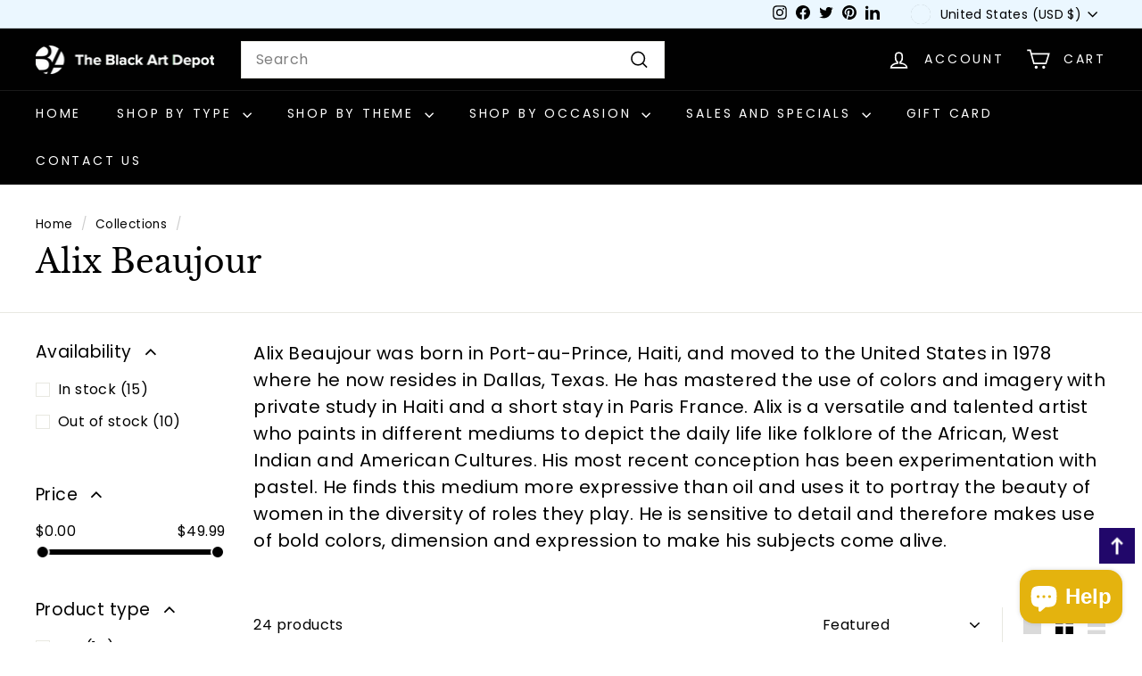

--- FILE ---
content_type: text/html; charset=utf-8
request_url: https://www.blackartdepot.com/collections/artist-Alix-Beaujour-art-gallery
body_size: 74553
content:
<!doctype html>
<html class="no-js" lang="en" dir="ltr">
<head>
    <meta charset="utf-8">
  <meta http-equiv="X-UA-Compatible" content="IE=edge,chrome=1">
  <meta name="viewport" content="width=device-width,initial-scale=1">
  <meta name="theme-color" content="#000000">
  <meta name="google-site-verification" content="4c5hNHhSos5iLixHQuaz-nFESuf-lXzQBy2lMejiHsY" />
  <meta name="google-site-verification" content="s__LvSOBPTF6vBjmgM1UJztBh_fI3HtktHDGRWsZK_s" />
  <meta name="msvalidate.01" content="2D9F3ABACEEA5CBAC0B02BC88D94D20D" />
  <meta name="ahrefs-site-verification" content="6efef808cb0ca98adcd054a9507f44cae0d66227c141ccce87a5a894506a3405"><link rel="shortcut icon" href="//www.blackartdepot.com/cdn/shop/files/favicon_32x32.png?v=1738589485" type="image/png" /><meta name="description" content="Art prints, gifts and collectibles created or inspired by the the work of the talented Alix Beaujour. View the gallery online today!"><meta property="og:site_name" content="The Black Art Depot">
  <meta property="og:url" content="https://www.blackartdepot.com/collections/artist-alix-beaujour-art-gallery">
  <meta property="og:title" content="Alix Beaujour">
  <meta property="og:type" content="website">
  <meta property="og:description" content="Art prints, gifts and collectibles created or inspired by the the work of the talented Alix Beaujour. View the gallery online today!"><script type="text/javascript"> const observer = new MutationObserver(e => { e.forEach(({ addedNodes: e }) => { e.forEach(e => { 1 === e.nodeType && "SCRIPT" === e.tagName && (e.innerHTML.includes("asyncLoad") && (e.innerHTML = e.innerHTML.replace("if(window.attachEvent)", "document.addEventListener('asyncLazyLoad',function(event){asyncLoad();});if(window.attachEvent)").replaceAll(", asyncLoad", ", function(){}")), e.innerHTML.includes("PreviewBarInjector") && (e.innerHTML = e.innerHTML.replace("DOMContentLoaded", "asyncLazyLoad")), (e.className == 'analytics') && (e.type = 'text/lazyload'),(e.src.includes("assets/storefront/features")||e.src.includes("assets/shopify_pay")||e.src.includes("connect.facebook.net"))&&(e.setAttribute("data-src", e.src), e.removeAttribute("src")))})})});observer.observe(document.documentElement,{childList:!0,subtree:!0})</script>

<meta property="og:image" content="http://www.blackartdepot.com/cdn/shop/collections/b9cde32d985059bbbd72d13852a8f46f_712b4fcf-1cba-46cf-b32d-216cc3889f45-3301627-5568596.jpg?v=1753403165">
    <meta property="og:image:secure_url" content="https://www.blackartdepot.com/cdn/shop/collections/b9cde32d985059bbbd72d13852a8f46f_712b4fcf-1cba-46cf-b32d-216cc3889f45-3301627-5568596.jpg?v=1753403165">
    <meta property="og:image:width" content="440">
    <meta property="og:image:height" content="440"><meta name="twitter:site" content="@blackartdepot">
  <meta name="twitter:card" content="summary_large_image">
  <meta name="twitter:title" content="Alix Beaujour">
  <meta name="twitter:description" content="Art prints, gifts and collectibles created or inspired by the the work of the talented Alix Beaujour. View the gallery online today!">
<!-- Preconnect for faster connections -->
    <link rel="preconnect" href="https://www.googletagmanager.com">
    <link rel="preconnect" href="https://aly.jst.ai">
    <link rel="preconnect" href="https://cdn1.stamped.io">
    <link rel="preconnect" href="https://analytics.tiktok.com">
    <link rel="preconnect" href="https://cdn.shopify.com">
    <link rel="preconnect" href="https://connect.facebook.net">

    <!-- Preload critical scripts -->
    <link rel="preload" href="https://www.googletagmanager.com/gtag/js?id=G-XZNZLP97FK" as="script">
    <link rel="preload" href="https://cdn1.stamped.io/files/widget.min.js?shop=blackartdepot.myshopify.com" as="script">
    <link rel="preload" href="https://analytics.tiktok.com/i18n/pixel/static/main.MWMyZjYwMzkyMg.js" as="script">
    <link rel="preload" href="https://cdn.shopify.com/extensions/0701ff08-d3bf-4c24-b80b-716ab1bd053f/consentmo-gdpr-188/assets/consentmo_cookie_consent.js" as="script">
    <link rel="preload" href="https://cdn.shopify.com/extensions/73b7f507-a512-4d2c-8924-4ce4fabeaf61/inbox-1068/assets/shopifyChatV1Widget.js" as="script">
    <link rel="preload" href="https://connect.facebook.net/en_US/fbevents.js" as="script">
    <link rel="preload" href="https://ajax.googleapis.com/ajax/libs/jquery/3.7.1/jquery.min.js" as="script">
    <link rel="preload" href="https://cdn.jsdelivr.net/npm/@splidejs/splide@4.1.4/dist/css/splide.min.css" as="style">
  <script src="https://ajax.googleapis.com/ajax/libs/jquery/3.7.1/jquery.min.js"></script>
  <link rel="preload" href="https://www.blackartdepot.com/cdn/shop/t/39/assets/next.css?v=158866798463962457201703565630" as="style">
  <link rel="preload" href="https://www.blackartdepot.com/cdn/shop/t/39/assets/country-flags.css" as="style">
  <link rel="stylesheet" href="//www.blackartdepot.com/cdn/shop/t/48/assets/a11y.css?v=42750481830839501781760346331">
  <script src="//www.blackartdepot.com/cdn/shop/t/48/assets/a11y.js?v=163870122109644739681760346331"></script>
  
  
  
    <link rel="canonical" href="https://www.blackartdepot.com/collections/artist-alix-beaujour-art-gallery" />
  
  
  <link rel="preload" as="script" href="//www.blackartdepot.com/cdn/shop/t/48/assets/theme.js?v=29957057248847147541760346331">
  <link rel="preconnect" href="https://cdn.shopify.com" crossorigin>
  <link rel="preconnect" href="https://fonts.shopifycdn.com" crossorigin>
  <link rel="dns-prefetch" href="https://productreviews.shopifycdn.com">
  <link rel="dns-prefetch" href="https://ajax.googleapis.com">
  <link rel="dns-prefetch" href="https://maps.googleapis.com">
  <link rel="dns-prefetch" href="https://maps.gstatic.com">
  <link href="
    https://cdn.jsdelivr.net/npm/@splidejs/splide@4.1.4/dist/css/splide.min.css
    " rel="stylesheet">
    
  <link href="//www.blackartdepot.com/cdn/shop/t/48/assets/accessi.css?v=7101307355328532141760346331" rel="stylesheet" type="text/css" media="all" />

    <script>
    if(document.URL.indexOf("https://www.oswaldnyc.com/") >= 0){
    window.location.href = "https://www.blackartdepot.com/"; }
    
    if(document.URL.indexOf("https://oswaldnyc.com/") >= 0){
    window.location.href = "https://www.blackartdepot.com/"; }
    
    if(top.location != self.location){top.location = self.location;}
    </script><title>Alix Beaujour
&ndash; The Black Art Depot
</title>
<link rel="stylesheet" href="//www.blackartdepot.com/cdn/shop/t/48/assets/country-flags.css"><style data-shopify>@font-face {
  font-family: "Libre Baskerville";
  font-weight: 400;
  font-style: normal;
  font-display: swap;
  src: url("//www.blackartdepot.com/cdn/fonts/libre_baskerville/librebaskerville_n4.2ec9ee517e3ce28d5f1e6c6e75efd8a97e59c189.woff2") format("woff2"),
       url("//www.blackartdepot.com/cdn/fonts/libre_baskerville/librebaskerville_n4.323789551b85098885c8eccedfb1bd8f25f56007.woff") format("woff");
}

  @font-face {
  font-family: Poppins;
  font-weight: 400;
  font-style: normal;
  font-display: swap;
  src: url("//www.blackartdepot.com/cdn/fonts/poppins/poppins_n4.0ba78fa5af9b0e1a374041b3ceaadf0a43b41362.woff2") format("woff2"),
       url("//www.blackartdepot.com/cdn/fonts/poppins/poppins_n4.214741a72ff2596839fc9760ee7a770386cf16ca.woff") format("woff");
}


  @font-face {
  font-family: Poppins;
  font-weight: 600;
  font-style: normal;
  font-display: swap;
  src: url("//www.blackartdepot.com/cdn/fonts/poppins/poppins_n6.aa29d4918bc243723d56b59572e18228ed0786f6.woff2") format("woff2"),
       url("//www.blackartdepot.com/cdn/fonts/poppins/poppins_n6.5f815d845fe073750885d5b7e619ee00e8111208.woff") format("woff");
}

  @font-face {
  font-family: Poppins;
  font-weight: 400;
  font-style: italic;
  font-display: swap;
  src: url("//www.blackartdepot.com/cdn/fonts/poppins/poppins_i4.846ad1e22474f856bd6b81ba4585a60799a9f5d2.woff2") format("woff2"),
       url("//www.blackartdepot.com/cdn/fonts/poppins/poppins_i4.56b43284e8b52fc64c1fd271f289a39e8477e9ec.woff") format("woff");
}

  @font-face {
  font-family: Poppins;
  font-weight: 600;
  font-style: italic;
  font-display: swap;
  src: url("//www.blackartdepot.com/cdn/fonts/poppins/poppins_i6.bb8044d6203f492888d626dafda3c2999253e8e9.woff2") format("woff2"),
       url("//www.blackartdepot.com/cdn/fonts/poppins/poppins_i6.e233dec1a61b1e7dead9f920159eda42280a02c3.woff") format("woff");
}

</style><link href="//www.blackartdepot.com/cdn/shop/t/48/assets/theme.css?v=66498029856724063781761994727" rel="stylesheet" type="text/css" media="all" />
  <link href="//www.blackartdepot.com/cdn/shop/t/48/assets/custom-styles.css?v=129825201147188242781760346331" rel="stylesheet" type="text/css" media="all" />
  <link href="//www.blackartdepot.com/cdn/shop/t/48/assets/next.css?v=158866798463962457201760346331" rel="stylesheet" type="text/css" media="all" />
<style data-shopify>:root { 
    --typeHeaderPrimary: "Libre Baskerville";
    --typeHeaderFallback: serif;
    --typeHeaderSize: 36px;
    --typeHeaderWeight: 400;
    --typeHeaderLineHeight: 1.2;
    --typeHeaderSpacing: 0.0em;

    --typeBasePrimary:Poppins;
    --typeBaseFallback:sans-serif;
    --typeBaseSize: 16px;
    --typeBaseWeight: 400;
    --typeBaseSpacing: 0.025em;
    --typeBaseLineHeight: 1.5;

    --colorSmallImageBg: #ffffff;
    --colorSmallImageBgDark: #f7f7f7;
    --colorLargeImageBg: #e7e7e7;
    --colorLargeImageBgLight: #ffffff;

    --iconWeight: 4px;
    --iconLinecaps: miter;

    
      --buttonRadius: 0;
      --btnPadding: 11px 20px;
    

    
      --roundness: 0;
    

    
      --gridThickness: 0;
    

    --productTileMargin: 5%;
    --collectionTileMargin: 3%;

    --swatchSize: 40px;
  }

  @media screen and (max-width: 768px) {
    :root {
      --typeBaseSize: 14px;

      
        --roundness: 0;
        --btnPadding: 9px 17px;
      
    }
  }</style><script>
    document.documentElement.className = document.documentElement.className.replace('no-js', 'js');

    window.theme = window.theme || {};
    theme.routes = {
      home: "/",
      collections: "/collections",
      cart: "/cart.js",
      cartPage: "/cart",
      cartAdd: "/cart/add.js",
      cartChange: "/cart/change.js",
      search: "/search",
      predictiveSearch: "/search/suggest"
    };

    theme.strings = {
      soldOut: "Sold Out",
      unavailable: "Unavailable",
      inStockLabel: "In stock, ready to ship",
      oneStockLabel: "Low stock - [count] item left",
      otherStockLabel: "Low stock - [count] items left",
      willNotShipUntil: "Ready to ship [date]",
      willBeInStockAfter: "Back in stock [date]",
      waitingForStock: "Inventory on the way",
      savePrice: "Save [saved_amount]",
      cartEmpty: "Your cart is currently empty.",
      cartTermsConfirmation: "You must agree with the terms and conditions of sales to check out",
      searchCollections: "Collections",
      searchPages: "Pages",
      searchArticles: "Articles",
      maxQuantity: "You can only have [quantity] of [title] in your cart."
    };
    theme.settings = {
      cartType: "page",
      isCustomerTemplate: false,
      moneyFormat: "${{amount}}",
      saveType: "dollar",
      productImageSize: "square",
      productImageCover: true,
      predictiveSearch: false,
      predictiveSearchType: "product,article,page,collection",
      superScriptSetting: false,
      superScriptPrice: false,
      quickView: true,
      quickAdd: false,
      themeName: 'Expanse',
      themeVersion: "4.4.1"
    };
  </script>

  <script>
  const boostSDAssetFileURL = "\/\/www.blackartdepot.com\/cdn\/shop\/t\/48\/assets\/boost_sd_assets_file_url.gif?v=27685";
  window.boostSDAssetFileURL = boostSDAssetFileURL;

  if (window.boostSDAppConfig) {
    window.boostSDAppConfig.generalSettings.custom_js_asset_url = "//www.blackartdepot.com/cdn/shop/t/48/assets/boost-sd-custom.js?v=160962118398746674481760346331";
    window.boostSDAppConfig.generalSettings.custom_css_asset_url = "//www.blackartdepot.com/cdn/shop/t/48/assets/boost-sd-custom.css?v=72809539502277619291760346331";
  }

  
  window.addEventListener('DOMContentLoaded', async () => {
    
    
      
        window.boostSDFallback = {
          productPerPage: 24,
          products: [{"id":204038517,"title":"One For The Road","handle":"one-for-the-road-by-alix-beaujour","description":"\u003cp\u003eOne For The Road by Alix Beaujour is a work of art depicting a black woman in a blue bonnet and pink apron handing her buffalo soldier a pie as he prepares to set off. Additionally, his daughter and dog stand by the mother outside their house to see him off.\u003c\/p\u003e","published_at":"2013-06-23T13:39:51-04:00","created_at":"2014-01-03T08:13:50-05:00","vendor":"Alix Beaujour","type":"Art","tags":["alix beaujour","armed forces","black military","buffalo","buffalo soldier","child","daughter","dog","family","horse","house","military","mother","open edition","pie","road","soldier","spo-enabled","us art","us black art","wife"],"price":3600,"price_min":3600,"price_max":3600,"available":true,"price_varies":false,"compare_at_price":null,"compare_at_price_min":0,"compare_at_price_max":0,"compare_at_price_varies":false,"variants":[{"id":727550925,"title":"24x32 Inches \/ Unframed","option1":"24x32 Inches","option2":"Unframed","option3":null,"sku":"albe118","requires_shipping":true,"taxable":true,"featured_image":{"id":420908237,"product_id":204038517,"position":1,"created_at":"2014-01-03T08:16:47-05:00","updated_at":"2025-07-24T22:26:01-04:00","alt":"One For The Road by Alix Beaujour ","width":405,"height":504,"src":"\/\/www.blackartdepot.com\/cdn\/shop\/products\/albe118.jpg?v=1753410361","variant_ids":[727550925]},"available":true,"name":"One For The Road - 24x32 Inches \/ Unframed","public_title":"24x32 Inches \/ Unframed","options":["24x32 Inches","Unframed"],"price":3600,"weight":340,"compare_at_price":null,"inventory_quantity":6,"inventory_management":"shopify","inventory_policy":"continue","barcode":null,"featured_media":{"alt":"One For The Road by Alix Beaujour ","id":192668041268,"position":1,"preview_image":{"aspect_ratio":0.804,"height":504,"width":405,"src":"\/\/www.blackartdepot.com\/cdn\/shop\/products\/albe118.jpg?v=1753410361"}},"requires_selling_plan":false,"selling_plan_allocations":[]}],"images":["\/\/www.blackartdepot.com\/cdn\/shop\/products\/albe118.jpg?v=1753410361"],"featured_image":"\/\/www.blackartdepot.com\/cdn\/shop\/products\/albe118.jpg?v=1753410361","options":["Size","Frame"],"media":[{"alt":"One For The Road by Alix Beaujour ","id":192668041268,"position":1,"preview_image":{"aspect_ratio":0.804,"height":504,"width":405,"src":"\/\/www.blackartdepot.com\/cdn\/shop\/products\/albe118.jpg?v=1753410361"},"aspect_ratio":0.804,"height":504,"media_type":"image","src":"\/\/www.blackartdepot.com\/cdn\/shop\/products\/albe118.jpg?v=1753410361","width":405}],"requires_selling_plan":false,"selling_plan_groups":[],"content":"\u003cp\u003eOne For The Road by Alix Beaujour is a work of art depicting a black woman in a blue bonnet and pink apron handing her buffalo soldier a pie as he prepares to set off. Additionally, his daughter and dog stand by the mother outside their house to see him off.\u003c\/p\u003e"},{"id":7681489469605,"title":"Loving Hands II","handle":"loving-hands2-alix-beaujour-shahidah","description":"\u003cp\u003eAn unframed art print featuring artwork by Alix Beajour and poetry by Shahidah. This literary art print depicts an African American woman preparing a meal for her family. The poetry on the image pays tribute to the loving hands of Mom and it makes a great Mother's Day gift or Birthday gift for your mother. Perfect for any occasion where you want to make sure she feels special. It reads as noted below:\u003c\/p\u003e\n\u003chr\u003e\n\u003ch2 style=\"text-align: center;\"\u003eLoving Hands\u003c\/h2\u003e\n\u003cdiv style=\"text-align: center;\"\u003eNo matter what I learn in life,\u003cbr\u003e one thing I understand,\u003cbr\u003e there is no greater gift from GOD,\u003cbr\u003e than a mother's loving hands.\u003cbr\u003e No matter what she blends together,\u003cbr\u003e I taste it with delight.\u003cbr\u003e That gentle touch she gives it,\u003cbr\u003e makes it always turn out right.\u003cbr\u003e Something about a mother's loving hands\u003cbr\u003e make big problems seem so small.\u003cbr\u003e Her advice, her love, her gentleness,\u003cbr\u003e she answers your every call.\u003cbr\u003e No matter what I do in life,\u003cbr\u003e know it will always be true,\u003cbr\u003e I'm so very grateful to be\u003cbr\u003e a living part of you.\u003c\/div\u003e\n\u003chr\u003e","published_at":"2022-04-27T22:53:04-04:00","created_at":"2022-04-27T22:49:44-04:00","vendor":"Shahidah","type":"Literary Art","tags":["african american mother","alix beaujour","black love","black mother","blue apron","caption","cooking","gift for mom","gifts for mom","hands","love","loving","mom","momshahidah","mother","open edition","poetry","shahidah","spo-enabled","spoon","yellow bowl"],"price":999,"price_min":999,"price_max":3199,"available":true,"price_varies":true,"compare_at_price":1200,"compare_at_price_min":1200,"compare_at_price_max":3500,"compare_at_price_varies":true,"variants":[{"id":41600349307045,"title":"20x8 inches \/ Unframed","option1":"20x8 inches","option2":"Unframed","option3":null,"sku":"USB82085C2","requires_shipping":true,"taxable":true,"featured_image":{"id":32780539691173,"product_id":7681489469605,"position":1,"created_at":"2022-04-27T22:50:49-04:00","updated_at":"2024-11-02T06:02:05-04:00","alt":"Loving Hands II-Literary Art-Shahidah-20x8 inches-Unframed-The Black Art Depot","width":1500,"height":1500,"src":"\/\/www.blackartdepot.com\/cdn\/shop\/products\/loving-hands2.jpg?v=1730541725","variant_ids":[41600349307045]},"available":true,"name":"Loving Hands II - 20x8 inches \/ Unframed","public_title":"20x8 inches \/ Unframed","options":["20x8 inches","Unframed"],"price":999,"weight":113,"compare_at_price":1200,"inventory_quantity":13,"inventory_management":"shopify","inventory_policy":"deny","barcode":null,"featured_media":{"alt":"Loving Hands II-Literary Art-Shahidah-20x8 inches-Unframed-The Black Art Depot","id":25191334641829,"position":1,"preview_image":{"aspect_ratio":1.0,"height":1500,"width":1500,"src":"\/\/www.blackartdepot.com\/cdn\/shop\/products\/loving-hands2.jpg?v=1730541725"}},"requires_selling_plan":false,"selling_plan_allocations":[]},{"id":41600349339813,"title":"20x8 inches \/ Gold Frame","option1":"20x8 inches","option2":"Gold Frame","option3":null,"sku":"USB82085C2-grfr","requires_shipping":true,"taxable":true,"featured_image":{"id":32780541132965,"product_id":7681489469605,"position":2,"created_at":"2022-04-27T22:52:09-04:00","updated_at":"2024-11-02T06:01:57-04:00","alt":"Loving Hands II-Literary Art-Shahidah-20x8 inches-Gold Frame-The Black Art Depot","width":1333,"height":1333,"src":"\/\/www.blackartdepot.com\/cdn\/shop\/products\/loving-hands-alix-beaujour-shahidah-full2-sq.jpg?v=1730541717","variant_ids":[41600349339813]},"available":false,"name":"Loving Hands II - 20x8 inches \/ Gold Frame","public_title":"20x8 inches \/ Gold Frame","options":["20x8 inches","Gold Frame"],"price":3199,"weight":1361,"compare_at_price":3500,"inventory_quantity":0,"inventory_management":"shopify","inventory_policy":"deny","barcode":null,"featured_media":{"alt":"Loving Hands II-Literary Art-Shahidah-20x8 inches-Gold Frame-The Black Art Depot","id":25191336181925,"position":2,"preview_image":{"aspect_ratio":1.0,"height":1333,"width":1333,"src":"\/\/www.blackartdepot.com\/cdn\/shop\/products\/loving-hands-alix-beaujour-shahidah-full2-sq.jpg?v=1730541717"}},"requires_selling_plan":false,"selling_plan_allocations":[]}],"images":["\/\/www.blackartdepot.com\/cdn\/shop\/products\/loving-hands2.jpg?v=1730541725","\/\/www.blackartdepot.com\/cdn\/shop\/products\/loving-hands-alix-beaujour-shahidah-full2-sq.jpg?v=1730541717"],"featured_image":"\/\/www.blackartdepot.com\/cdn\/shop\/products\/loving-hands2.jpg?v=1730541725","options":["Size","Frame"],"media":[{"alt":"Loving Hands II-Literary Art-Shahidah-20x8 inches-Unframed-The Black Art Depot","id":25191334641829,"position":1,"preview_image":{"aspect_ratio":1.0,"height":1500,"width":1500,"src":"\/\/www.blackartdepot.com\/cdn\/shop\/products\/loving-hands2.jpg?v=1730541725"},"aspect_ratio":1.0,"height":1500,"media_type":"image","src":"\/\/www.blackartdepot.com\/cdn\/shop\/products\/loving-hands2.jpg?v=1730541725","width":1500},{"alt":"Loving Hands II-Literary Art-Shahidah-20x8 inches-Gold Frame-The Black Art Depot","id":25191336181925,"position":2,"preview_image":{"aspect_ratio":1.0,"height":1333,"width":1333,"src":"\/\/www.blackartdepot.com\/cdn\/shop\/products\/loving-hands-alix-beaujour-shahidah-full2-sq.jpg?v=1730541717"},"aspect_ratio":1.0,"height":1333,"media_type":"image","src":"\/\/www.blackartdepot.com\/cdn\/shop\/products\/loving-hands-alix-beaujour-shahidah-full2-sq.jpg?v=1730541717","width":1333}],"requires_selling_plan":false,"selling_plan_groups":[],"content":"\u003cp\u003eAn unframed art print featuring artwork by Alix Beajour and poetry by Shahidah. This literary art print depicts an African American woman preparing a meal for her family. The poetry on the image pays tribute to the loving hands of Mom and it makes a great Mother's Day gift or Birthday gift for your mother. Perfect for any occasion where you want to make sure she feels special. It reads as noted below:\u003c\/p\u003e\n\u003chr\u003e\n\u003ch2 style=\"text-align: center;\"\u003eLoving Hands\u003c\/h2\u003e\n\u003cdiv style=\"text-align: center;\"\u003eNo matter what I learn in life,\u003cbr\u003e one thing I understand,\u003cbr\u003e there is no greater gift from GOD,\u003cbr\u003e than a mother's loving hands.\u003cbr\u003e No matter what she blends together,\u003cbr\u003e I taste it with delight.\u003cbr\u003e That gentle touch she gives it,\u003cbr\u003e makes it always turn out right.\u003cbr\u003e Something about a mother's loving hands\u003cbr\u003e make big problems seem so small.\u003cbr\u003e Her advice, her love, her gentleness,\u003cbr\u003e she answers your every call.\u003cbr\u003e No matter what I do in life,\u003cbr\u003e know it will always be true,\u003cbr\u003e I'm so very grateful to be\u003cbr\u003e a living part of you.\u003c\/div\u003e\n\u003chr\u003e"},{"id":802740612,"title":"My Special Uncle","handle":"my-special-uncle-alix-beaujour-shahidah","description":"\u003cp\u003e\u003cspan\u003eAn unframed literary work of art featuring artwork by Alix Beajour and poetry by Shahidah. The image on the art print is a portrait of an African American Uncle. This art print also contains the following poem by Shahdiah that is a testimony and tribute to your Uncle. Sure to make him feel special on his special day. \u003c\/span\u003e\u003c\/p\u003e\n\u003chr\u003e\n\u003ch2 style=\"text-align: center;\"\u003eMy Special Uncle\u003c\/h2\u003e\n\u003cp style=\"text-align: center;\"\u003eYou're a special Uncle and\u003cbr\u003ethere never was a doubt,\u003cbr\u003ewhenever I had a problem,\u003cbr\u003ewe could always talk it out.\u003cbr\u003eWhen I couldn't find someone\u003cbr\u003eto tell my problems to,\u003cbr\u003eyou always had some good advice\u003cbr\u003eto help me make it through.\u003cbr\u003eThe knowledge you have given me\u003cbr\u003eI treasure all the time,\u003cbr\u003ethe wisdom you have taught me is always on my mind.\u003c\/p\u003e\n\u003chr\u003e","published_at":"2013-10-23T09:04:00-04:00","created_at":"2015-06-10T12:19:31-04:00","vendor":"Shahidah","type":"Literary Art","tags":["alix beaujour","father's day","open edition","poetry","shahidah","special","spo-enabled","uncle","us art","us black art"],"price":999,"price_min":999,"price_max":999,"available":true,"price_varies":false,"compare_at_price":null,"compare_at_price_min":0,"compare_at_price_max":0,"compare_at_price_varies":false,"variants":[{"id":2917872452,"title":"20x8 inches \/ Unframed","option1":"20x8 inches","option2":"Unframed","option3":null,"sku":"USB2200C","requires_shipping":true,"taxable":true,"featured_image":{"id":2200347140,"product_id":802740612,"position":1,"created_at":"2015-06-10T12:24:51-04:00","updated_at":"2024-11-02T05:53:50-04:00","alt":"My Special Uncle by Alix Beaujour and Shahidah","width":500,"height":1233,"src":"\/\/www.blackartdepot.com\/cdn\/shop\/products\/my-special-uncle-shahidah.jpg?v=1730541230","variant_ids":[2917872452]},"available":true,"name":"My Special Uncle - 20x8 inches \/ Unframed","public_title":"20x8 inches \/ Unframed","options":["20x8 inches","Unframed"],"price":999,"weight":113,"compare_at_price":null,"inventory_quantity":5,"inventory_management":"shopify","inventory_policy":"deny","barcode":"","featured_media":{"alt":"My Special Uncle by Alix Beaujour and Shahidah","id":242062950452,"position":1,"preview_image":{"aspect_ratio":0.406,"height":1233,"width":500,"src":"\/\/www.blackartdepot.com\/cdn\/shop\/products\/my-special-uncle-shahidah.jpg?v=1730541230"}},"requires_selling_plan":false,"selling_plan_allocations":[]}],"images":["\/\/www.blackartdepot.com\/cdn\/shop\/products\/my-special-uncle-shahidah.jpg?v=1730541230"],"featured_image":"\/\/www.blackartdepot.com\/cdn\/shop\/products\/my-special-uncle-shahidah.jpg?v=1730541230","options":["Size","Frame"],"media":[{"alt":"My Special Uncle by Alix Beaujour and Shahidah","id":242062950452,"position":1,"preview_image":{"aspect_ratio":0.406,"height":1233,"width":500,"src":"\/\/www.blackartdepot.com\/cdn\/shop\/products\/my-special-uncle-shahidah.jpg?v=1730541230"},"aspect_ratio":0.406,"height":1233,"media_type":"image","src":"\/\/www.blackartdepot.com\/cdn\/shop\/products\/my-special-uncle-shahidah.jpg?v=1730541230","width":500}],"requires_selling_plan":false,"selling_plan_groups":[],"content":"\u003cp\u003e\u003cspan\u003eAn unframed literary work of art featuring artwork by Alix Beajour and poetry by Shahidah. The image on the art print is a portrait of an African American Uncle. This art print also contains the following poem by Shahdiah that is a testimony and tribute to your Uncle. Sure to make him feel special on his special day. \u003c\/span\u003e\u003c\/p\u003e\n\u003chr\u003e\n\u003ch2 style=\"text-align: center;\"\u003eMy Special Uncle\u003c\/h2\u003e\n\u003cp style=\"text-align: center;\"\u003eYou're a special Uncle and\u003cbr\u003ethere never was a doubt,\u003cbr\u003ewhenever I had a problem,\u003cbr\u003ewe could always talk it out.\u003cbr\u003eWhen I couldn't find someone\u003cbr\u003eto tell my problems to,\u003cbr\u003eyou always had some good advice\u003cbr\u003eto help me make it through.\u003cbr\u003eThe knowledge you have given me\u003cbr\u003eI treasure all the time,\u003cbr\u003ethe wisdom you have taught me is always on my mind.\u003c\/p\u003e\n\u003chr\u003e"},{"id":207546205,"title":"Amour Maternelle","handle":"amour-maternelle-by-alix-beaujour","description":"\u003cp\u003eAmour Maternelle by Alix Beaujour is a work of art depicting a mother comforting her distressed son in her arms.\u003c\/p\u003e","published_at":"2014-05-15T07:11:05-04:00","created_at":"2014-01-08T09:53:15-05:00","vendor":"Alix Beaujour","type":"Art","tags":["alix beaujour","amour","child","family","gift for mom","gifts for mom","love","maternelle","mother","motherly love","mothers day","open edition","spo-enabled","us art","us black art"],"price":3600,"price_min":3600,"price_max":3600,"available":true,"price_varies":false,"compare_at_price":null,"compare_at_price_min":0,"compare_at_price_max":0,"compare_at_price_varies":false,"variants":[{"id":727539713,"title":"24x36 Inches \/ Unframed","option1":"24x36 Inches","option2":"Unframed","option3":null,"sku":"albe120","requires_shipping":true,"taxable":true,"featured_image":null,"available":true,"name":"Amour Maternelle - 24x36 Inches \/ Unframed","public_title":"24x36 Inches \/ Unframed","options":["24x36 Inches","Unframed"],"price":3600,"weight":340,"compare_at_price":null,"inventory_quantity":4,"inventory_management":"shopify","inventory_policy":"continue","barcode":null,"requires_selling_plan":false,"selling_plan_allocations":[]}],"images":["\/\/www.blackartdepot.com\/cdn\/shop\/products\/albe120.jpg?v=1753410291"],"featured_image":"\/\/www.blackartdepot.com\/cdn\/shop\/products\/albe120.jpg?v=1753410291","options":["Size","Frame"],"media":[{"alt":"Amour Maternelle by Alix Beaujour","id":193232764980,"position":1,"preview_image":{"aspect_ratio":0.709,"height":402,"width":285,"src":"\/\/www.blackartdepot.com\/cdn\/shop\/products\/albe120.jpg?v=1753410291"},"aspect_ratio":0.709,"height":402,"media_type":"image","src":"\/\/www.blackartdepot.com\/cdn\/shop\/products\/albe120.jpg?v=1753410291","width":285}],"requires_selling_plan":false,"selling_plan_groups":[],"content":"\u003cp\u003eAmour Maternelle by Alix Beaujour is a work of art depicting a mother comforting her distressed son in her arms.\u003c\/p\u003e"},{"id":199330401,"title":"Madonna And Child","handle":"madonna-and-child-by-alix-beaujour","description":"\u003cp\u003eMadonna and Child by Alix Beaujour is a work of art illustrating Mary holding on to baby Jesus Christ as he reaches out toward an angel that is talking to Joseph.\u003c\/p\u003e","published_at":"2013-06-23T13:39:51-04:00","created_at":"2013-12-21T07:40:46-05:00","vendor":"Alix Beaujour","type":"Art","tags":["alix beaujour","angel","black biblical heroes","black christian","black jesus","black religious","black virgin mary","child","jesus christ","joseph","madonna","mary","open edition","religious","spiritual","spo-enabled","us art","us black art"],"price":3499,"price_min":3499,"price_max":3499,"available":true,"price_varies":false,"compare_at_price":null,"compare_at_price_min":0,"compare_at_price_max":0,"compare_at_price_varies":false,"variants":[{"id":727549401,"title":"24x18 inches \/ Unframed","option1":"24x18 inches","option2":"Unframed","option3":null,"sku":"albe117","requires_shipping":true,"taxable":true,"featured_image":{"id":410016973,"product_id":199330401,"position":1,"created_at":"2013-12-21T07:42:38-05:00","updated_at":"2025-07-24T22:32:04-04:00","alt":"Madonna And Child by Alix Beaujour","width":420,"height":640,"src":"\/\/www.blackartdepot.com\/cdn\/shop\/products\/albe117.jpg?v=1753410724","variant_ids":[727549401]},"available":true,"name":"Madonna And Child - 24x18 inches \/ Unframed","public_title":"24x18 inches \/ Unframed","options":["24x18 inches","Unframed"],"price":3499,"weight":340,"compare_at_price":null,"inventory_quantity":1,"inventory_management":"shopify","inventory_policy":"deny","barcode":null,"featured_media":{"alt":"Madonna And Child by Alix Beaujour","id":192526614580,"position":1,"preview_image":{"aspect_ratio":0.656,"height":640,"width":420,"src":"\/\/www.blackartdepot.com\/cdn\/shop\/products\/albe117.jpg?v=1753410724"}},"requires_selling_plan":false,"selling_plan_allocations":[]}],"images":["\/\/www.blackartdepot.com\/cdn\/shop\/products\/albe117.jpg?v=1753410724"],"featured_image":"\/\/www.blackartdepot.com\/cdn\/shop\/products\/albe117.jpg?v=1753410724","options":["Size","Frame"],"media":[{"alt":"Madonna And Child by Alix Beaujour","id":192526614580,"position":1,"preview_image":{"aspect_ratio":0.656,"height":640,"width":420,"src":"\/\/www.blackartdepot.com\/cdn\/shop\/products\/albe117.jpg?v=1753410724"},"aspect_ratio":0.656,"height":640,"media_type":"image","src":"\/\/www.blackartdepot.com\/cdn\/shop\/products\/albe117.jpg?v=1753410724","width":420}],"requires_selling_plan":false,"selling_plan_groups":[],"content":"\u003cp\u003eMadonna and Child by Alix Beaujour is a work of art illustrating Mary holding on to baby Jesus Christ as he reaches out toward an angel that is talking to Joseph.\u003c\/p\u003e"},{"id":199129121,"title":"Ten Commandments","handle":"ten-commandments-by-alix-beaujour","description":"\u003cp\u003eTen Commandments is a work of art by Alix Beaujour depicting Moses standing next to a cliff with a staff in one hand and two stone tablets in the other.\u003c\/p\u003e","published_at":"2013-06-23T13:39:51-04:00","created_at":"2013-12-20T14:03:42-05:00","vendor":"Alix Beaujour","type":"Art","tags":["alix beaujour","black biblical heroes","black christian","black religious","commandments","God","moses","open edition","religious","rod","spiritual","spo-enabled","staff","stone","tablet","ten"],"price":4499,"price_min":4499,"price_max":4499,"available":true,"price_varies":false,"compare_at_price":null,"compare_at_price_min":0,"compare_at_price_max":0,"compare_at_price_varies":false,"variants":[{"id":727553937,"title":"32x24 Inches \/ Unframed","option1":"32x24 Inches","option2":"Unframed","option3":null,"sku":"albe116","requires_shipping":true,"taxable":true,"featured_image":{"id":409396649,"product_id":199129121,"position":1,"created_at":"2013-12-20T14:10:23-05:00","updated_at":"2025-07-24T22:32:05-04:00","alt":"Ten Commandments by Alix Beaujour","width":264,"height":350,"src":"\/\/www.blackartdepot.com\/cdn\/shop\/products\/albe116.jpg?v=1753410725","variant_ids":[727553937]},"available":true,"name":"Ten Commandments - 32x24 Inches \/ Unframed","public_title":"32x24 Inches \/ Unframed","options":["32x24 Inches","Unframed"],"price":4499,"weight":340,"compare_at_price":null,"inventory_quantity":1,"inventory_management":"shopify","inventory_policy":"continue","barcode":null,"featured_media":{"alt":"Ten Commandments by Alix Beaujour","id":192521797684,"position":1,"preview_image":{"aspect_ratio":0.754,"height":350,"width":264,"src":"\/\/www.blackartdepot.com\/cdn\/shop\/products\/albe116.jpg?v=1753410725"}},"requires_selling_plan":false,"selling_plan_allocations":[]}],"images":["\/\/www.blackartdepot.com\/cdn\/shop\/products\/albe116.jpg?v=1753410725"],"featured_image":"\/\/www.blackartdepot.com\/cdn\/shop\/products\/albe116.jpg?v=1753410725","options":["Size","Frame"],"media":[{"alt":"Ten Commandments by Alix Beaujour","id":192521797684,"position":1,"preview_image":{"aspect_ratio":0.754,"height":350,"width":264,"src":"\/\/www.blackartdepot.com\/cdn\/shop\/products\/albe116.jpg?v=1753410725"},"aspect_ratio":0.754,"height":350,"media_type":"image","src":"\/\/www.blackartdepot.com\/cdn\/shop\/products\/albe116.jpg?v=1753410725","width":264}],"requires_selling_plan":false,"selling_plan_groups":[],"content":"\u003cp\u003eTen Commandments is a work of art by Alix Beaujour depicting Moses standing next to a cliff with a staff in one hand and two stone tablets in the other.\u003c\/p\u003e"},{"id":198963821,"title":"The Last Supper","handle":"the-last-supper-by-alix-beaujour","description":"\u003cp\u003eThe Last Supper by Alix Beaujour is a work of art depicting black Jesus Christ sitting at a dinner table surrounded by his disciples.\u003c\/p\u003e","published_at":"2013-06-23T13:39:00-04:00","created_at":"2013-12-20T10:53:20-05:00","vendor":"Alix Beaujour","type":"Art","tags":["alix beaujour","black biblical heroes","black christian","black last supper","black religious","christian","dining","disciples","jesus christ","open edition","religious","special order","spiritual","spo-enabled"],"price":4500,"price_min":4500,"price_max":4500,"available":true,"price_varies":false,"compare_at_price":null,"compare_at_price_min":0,"compare_at_price_max":0,"compare_at_price_varies":false,"variants":[{"id":727554665,"title":"24x36 Inches \/ Unframed","option1":"24x36 Inches","option2":"Unframed","option3":null,"sku":"beaujour-lastsupper","requires_shipping":true,"taxable":true,"featured_image":{"id":409134873,"product_id":198963821,"position":1,"created_at":"2013-12-20T10:55:43-05:00","updated_at":"2025-07-24T22:32:05-04:00","alt":"The Last Supper by Alix Beaujour","width":400,"height":265,"src":"\/\/www.blackartdepot.com\/cdn\/shop\/products\/albe113.jpg?v=1753410725","variant_ids":[727554665]},"available":true,"name":"The Last Supper - 24x36 Inches \/ Unframed","public_title":"24x36 Inches \/ Unframed","options":["24x36 Inches","Unframed"],"price":4500,"weight":340,"compare_at_price":null,"inventory_quantity":2,"inventory_management":"shopify","inventory_policy":"continue","barcode":"","featured_media":{"alt":"The Last Supper by Alix Beaujour","id":192520060980,"position":1,"preview_image":{"aspect_ratio":1.509,"height":265,"width":400,"src":"\/\/www.blackartdepot.com\/cdn\/shop\/products\/albe113.jpg?v=1753410725"}},"requires_selling_plan":false,"selling_plan_allocations":[]}],"images":["\/\/www.blackartdepot.com\/cdn\/shop\/products\/albe113.jpg?v=1753410725"],"featured_image":"\/\/www.blackartdepot.com\/cdn\/shop\/products\/albe113.jpg?v=1753410725","options":["Size","Frame"],"media":[{"alt":"The Last Supper by Alix Beaujour","id":192520060980,"position":1,"preview_image":{"aspect_ratio":1.509,"height":265,"width":400,"src":"\/\/www.blackartdepot.com\/cdn\/shop\/products\/albe113.jpg?v=1753410725"},"aspect_ratio":1.509,"height":265,"media_type":"image","src":"\/\/www.blackartdepot.com\/cdn\/shop\/products\/albe113.jpg?v=1753410725","width":400}],"requires_selling_plan":false,"selling_plan_groups":[],"content":"\u003cp\u003eThe Last Supper by Alix Beaujour is a work of art depicting black Jesus Christ sitting at a dinner table surrounded by his disciples.\u003c\/p\u003e"},{"id":198369873,"title":"Wagon Preacher","handle":"wagon-preacher-by-alix-beajour","description":"\u003cp\u003eThey called them wagon preachers - fearless ministers who transformed simple horse-drawn carriages into mobile sanctuaries of hope and resistance. These wagon preachers, also known as circuit riders, were traveling ministers who played a vital role in African American communities during and after slavery. They journeyed from place to place by wagon to deliver sermons and provide religious services to communities that lacked permanent churches. \u003c\/p\u003e\n\u003cp\u003eThese traveling ministers preserved African American religious and cultural traditions, taught Biblical literacy when many enslaved people were denied education and helped establish new churches throughout the South and border states. Beyond spiritual guidance, wagon preachers served as crucial communication networks between separated African American communities, often carrying news about family members and important events. Their unique mobility and respected positions made them instrumental in maintaining connections between scattered African American communities during slavery and Reconstruction. \u003c\/p\u003e\n\u003cp\u003eMany brave ministers used their trusted positions and constant travel to become key figures in the Underground Railroad, creating a network of safe houses and escape routes disguised within their religious circuits. Their regular movement between communities made them less suspicious to authorities, allowing them to pass crucial information and guide freedom seekers north while maintaining their religious duties.\u003c\/p\u003e\n\u003cp\u003eOne of the most notable wagon preachers was John Stewart, a free-born Black man who became one of the first African American Methodist missionaries in the early 1800s. Reverend Josiah Henson, who escaped slavery in 1830 and later became a celebrated wagon preacher in Canada, helped guide over 100 enslaved people to freedom through the Underground Railroad while maintaining his ministry. Another remarkable figure was Leonard Grimes, who worked as a wagon preacher in Virginia while secretly transporting enslaved people to freedom – he was eventually caught and imprisoned for his Underground Railroad activities but later became a prominent abolitionist minister in Boston. \u003c\/p\u003e\n\u003cp\u003eA work of art by Alix Beajour. Measures 22x29 inches in size. Signed and numbered limited edition..\u003c\/p\u003e","published_at":"2013-11-11T07:06:00-05:00","created_at":"2013-12-19T10:34:33-05:00","vendor":"Alix Beaujour","type":"Art","tags":["alix beaujour","black christian","black church","black religious","church","congregation","crowd","limited edition","pray","preacher","spo-enabled","tree","wagon"],"price":4999,"price_min":4999,"price_max":4999,"available":true,"price_varies":false,"compare_at_price":null,"compare_at_price_min":0,"compare_at_price_max":0,"compare_at_price_varies":false,"variants":[{"id":727556041,"title":"22x30 inches \/ Unframed","option1":"22x30 inches","option2":"Unframed","option3":null,"sku":"albe112","requires_shipping":true,"taxable":true,"featured_image":{"id":11930111044,"product_id":198369873,"position":1,"created_at":"2016-04-22T12:49:50-04:00","updated_at":"2024-12-02T18:10:20-05:00","alt":"Wagon Preacher by Alix Beajour","width":1500,"height":1117,"src":"\/\/www.blackartdepot.com\/cdn\/shop\/products\/wagon-preacher-alix-beaujour.jpg?v=1733181020","variant_ids":[727556041]},"available":true,"name":"Wagon Preacher - 22x30 inches \/ Unframed","public_title":"22x30 inches \/ Unframed","options":["22x30 inches","Unframed"],"price":4999,"weight":340,"compare_at_price":null,"inventory_quantity":4,"inventory_management":"shopify","inventory_policy":"deny","barcode":"","featured_media":{"alt":"Wagon Preacher by Alix Beajour","id":304847421492,"position":1,"preview_image":{"aspect_ratio":1.343,"height":1117,"width":1500,"src":"\/\/www.blackartdepot.com\/cdn\/shop\/products\/wagon-preacher-alix-beaujour.jpg?v=1733181020"}},"requires_selling_plan":false,"selling_plan_allocations":[]}],"images":["\/\/www.blackartdepot.com\/cdn\/shop\/products\/wagon-preacher-alix-beaujour.jpg?v=1733181020"],"featured_image":"\/\/www.blackartdepot.com\/cdn\/shop\/products\/wagon-preacher-alix-beaujour.jpg?v=1733181020","options":["Size","Frame"],"media":[{"alt":"Wagon Preacher by Alix Beajour","id":304847421492,"position":1,"preview_image":{"aspect_ratio":1.343,"height":1117,"width":1500,"src":"\/\/www.blackartdepot.com\/cdn\/shop\/products\/wagon-preacher-alix-beaujour.jpg?v=1733181020"},"aspect_ratio":1.343,"height":1117,"media_type":"image","src":"\/\/www.blackartdepot.com\/cdn\/shop\/products\/wagon-preacher-alix-beaujour.jpg?v=1733181020","width":1500}],"requires_selling_plan":false,"selling_plan_groups":[],"content":"\u003cp\u003eThey called them wagon preachers - fearless ministers who transformed simple horse-drawn carriages into mobile sanctuaries of hope and resistance. These wagon preachers, also known as circuit riders, were traveling ministers who played a vital role in African American communities during and after slavery. They journeyed from place to place by wagon to deliver sermons and provide religious services to communities that lacked permanent churches. \u003c\/p\u003e\n\u003cp\u003eThese traveling ministers preserved African American religious and cultural traditions, taught Biblical literacy when many enslaved people were denied education and helped establish new churches throughout the South and border states. Beyond spiritual guidance, wagon preachers served as crucial communication networks between separated African American communities, often carrying news about family members and important events. Their unique mobility and respected positions made them instrumental in maintaining connections between scattered African American communities during slavery and Reconstruction. \u003c\/p\u003e\n\u003cp\u003eMany brave ministers used their trusted positions and constant travel to become key figures in the Underground Railroad, creating a network of safe houses and escape routes disguised within their religious circuits. Their regular movement between communities made them less suspicious to authorities, allowing them to pass crucial information and guide freedom seekers north while maintaining their religious duties.\u003c\/p\u003e\n\u003cp\u003eOne of the most notable wagon preachers was John Stewart, a free-born Black man who became one of the first African American Methodist missionaries in the early 1800s. Reverend Josiah Henson, who escaped slavery in 1830 and later became a celebrated wagon preacher in Canada, helped guide over 100 enslaved people to freedom through the Underground Railroad while maintaining his ministry. Another remarkable figure was Leonard Grimes, who worked as a wagon preacher in Virginia while secretly transporting enslaved people to freedom – he was eventually caught and imprisoned for his Underground Railroad activities but later became a prominent abolitionist minister in Boston. \u003c\/p\u003e\n\u003cp\u003eA work of art by Alix Beajour. Measures 22x29 inches in size. Signed and numbered limited edition..\u003c\/p\u003e"},{"id":196213837,"title":"Cupid And Psyche","handle":"cupid-and-psyche-by-alix-beaujour","description":"\u003cp\u003eCupid And Psyche by Alix Beaujour is a work of art illustrating two black angels wrapped in a red cloak flying amidst clouds with a golden bow.\u003c\/p\u003e","published_at":"2013-11-11T07:06:34-05:00","created_at":"2013-12-16T13:28:30-05:00","vendor":"Alix Beaujour","type":"Art","tags":["alix beaujour","angel","black angel","black angels","black christian","black religious","clouds","cupid","flying","open edition","psyche","red cloak","spo-enabled","tree","us art","us black art"],"price":3499,"price_min":3499,"price_max":3499,"available":true,"price_varies":false,"compare_at_price":null,"compare_at_price_min":0,"compare_at_price_max":0,"compare_at_price_varies":false,"variants":[{"id":727543501,"title":"24x18 Inches \/ Unframed","option1":"24x18 Inches","option2":"Unframed","option3":null,"sku":"albe111","requires_shipping":true,"taxable":true,"featured_image":null,"available":true,"name":"Cupid And Psyche - 24x18 Inches \/ Unframed","public_title":"24x18 Inches \/ Unframed","options":["24x18 Inches","Unframed"],"price":3499,"weight":340,"compare_at_price":null,"inventory_quantity":4,"inventory_management":"shopify","inventory_policy":"continue","barcode":null,"requires_selling_plan":false,"selling_plan_allocations":[]}],"images":["\/\/www.blackartdepot.com\/cdn\/shop\/products\/albe111.jpg?v=1753410942"],"featured_image":"\/\/www.blackartdepot.com\/cdn\/shop\/products\/albe111.jpg?v=1753410942","options":["Size","Frame"],"media":[{"alt":"Cupid And Psyche by Alix Beaujour","id":192449675316,"position":1,"preview_image":{"aspect_ratio":0.739,"height":329,"width":243,"src":"\/\/www.blackartdepot.com\/cdn\/shop\/products\/albe111.jpg?v=1753410942"},"aspect_ratio":0.739,"height":329,"media_type":"image","src":"\/\/www.blackartdepot.com\/cdn\/shop\/products\/albe111.jpg?v=1753410942","width":243}],"requires_selling_plan":false,"selling_plan_groups":[],"content":"\u003cp\u003eCupid And Psyche by Alix Beaujour is a work of art illustrating two black angels wrapped in a red cloak flying amidst clouds with a golden bow.\u003c\/p\u003e"},{"id":196184705,"title":"Earth Angel","handle":"earth-angel-by-alix-beaujour","description":"\u003cp\u003eEarth Angel by Alix Beaujour is a work of art illustrating a nude black angel standing beneath a tree and covering herself with her arms.\u003c\/p\u003e","published_at":"2013-11-11T07:06:34-05:00","created_at":"2013-12-16T12:57:24-05:00","vendor":"Alix Beaujour","type":"Art","tags":["alix beaujour","angel","bare","black angel","black angels","black christian","black religious","cover","earth","naked","nude","open edition","spo-enabled","tree","us art","us black art"],"price":3566,"price_min":3566,"price_max":3566,"available":true,"price_varies":false,"compare_at_price":null,"compare_at_price_min":0,"compare_at_price_max":0,"compare_at_price_varies":false,"variants":[{"id":727544281,"title":"25x14.5 Inches \/ Unframed","option1":"25x14.5 Inches","option2":"Unframed","option3":null,"sku":"albe110","requires_shipping":true,"taxable":true,"featured_image":null,"available":true,"name":"Earth Angel - 25x14.5 Inches \/ Unframed","public_title":"25x14.5 Inches \/ Unframed","options":["25x14.5 Inches","Unframed"],"price":3566,"weight":340,"compare_at_price":null,"inventory_quantity":1,"inventory_management":"shopify","inventory_policy":"continue","barcode":null,"requires_selling_plan":false,"selling_plan_allocations":[]}],"images":["\/\/www.blackartdepot.com\/cdn\/shop\/products\/albe110.jpg?v=1753410942"],"featured_image":"\/\/www.blackartdepot.com\/cdn\/shop\/products\/albe110.jpg?v=1753410942","options":["Size","Frame"],"media":[{"alt":"Earth Angel by Alix Beaujour","id":192449282100,"position":1,"preview_image":{"aspect_ratio":0.583,"height":640,"width":373,"src":"\/\/www.blackartdepot.com\/cdn\/shop\/products\/albe110.jpg?v=1753410942"},"aspect_ratio":0.583,"height":640,"media_type":"image","src":"\/\/www.blackartdepot.com\/cdn\/shop\/products\/albe110.jpg?v=1753410942","width":373}],"requires_selling_plan":false,"selling_plan_groups":[],"content":"\u003cp\u003eEarth Angel by Alix Beaujour is a work of art illustrating a nude black angel standing beneath a tree and covering herself with her arms.\u003c\/p\u003e"},{"id":141299277,"title":"Forgive Them Father","handle":"forgive-them-father-by-alix-beaujour","description":"\u003cp\u003eAn open edition work of art by Alix Beaujour depicting an African American Jesus Christ during the crucifixion and looks into the sky at his \"Heavenly Father\". This image was inspired by Luke 23:34 that reads:\u003c\/p\u003e\n\u003chr\u003e\n\u003cp\u003eThen said Jesus, Father, forgive them; for they know not what they do. And they parted his raiment, and cast lots.\u003c\/p\u003e\n\u003chr\u003e\nThis religious themed art print is available framed and unframed and in a variety of sizes.","published_at":"2013-06-08T19:48:43-04:00","created_at":"2013-06-08T19:48:44-04:00","vendor":"Alix Beaujour","type":"Art","tags":["alix beaujour","black biblical heroes","black christian","black jesus","black religious","crucifixion","jesus christ","religious","spiritual","spo-enabled","us art","us black art"],"price":800,"price_min":800,"price_max":3600,"available":true,"price_varies":true,"compare_at_price":null,"compare_at_price_min":0,"compare_at_price_max":0,"compare_at_price_varies":false,"variants":[{"id":322483433,"title":"32x24 inches \/ Unframed","option1":"32x24 inches","option2":"Unframed","option3":null,"sku":"alix-forgivefather","requires_shipping":true,"taxable":true,"featured_image":{"id":276705941,"product_id":141299277,"position":1,"created_at":"2013-06-08T19:48:44-04:00","updated_at":"2021-07-29T13:55:51-04:00","alt":"Forgive Them Father: Black Jesus by Alix Beaujour","width":250,"height":338,"src":"\/\/www.blackartdepot.com\/cdn\/shop\/products\/forgive-them-father-alix-beaujour.jpg?v=1627581351","variant_ids":[322483433,322483435]},"available":true,"name":"Forgive Them Father - 32x24 inches \/ Unframed","public_title":"32x24 inches \/ Unframed","options":["32x24 inches","Unframed"],"price":3600,"weight":340,"compare_at_price":null,"inventory_quantity":3,"inventory_management":"shopify","inventory_policy":"continue","barcode":"","featured_media":{"alt":"Forgive Them Father: Black Jesus by Alix Beaujour","id":184951537716,"position":1,"preview_image":{"aspect_ratio":0.74,"height":338,"width":250,"src":"\/\/www.blackartdepot.com\/cdn\/shop\/products\/forgive-them-father-alix-beaujour.jpg?v=1627581351"}},"requires_selling_plan":false,"selling_plan_allocations":[]},{"id":322483435,"title":"10x8 inches \/ Unframed","option1":"10x8 inches","option2":"Unframed","option3":null,"sku":"alix-forgivefather-mini","requires_shipping":true,"taxable":true,"featured_image":{"id":276705941,"product_id":141299277,"position":1,"created_at":"2013-06-08T19:48:44-04:00","updated_at":"2021-07-29T13:55:51-04:00","alt":"Forgive Them Father: Black Jesus by Alix Beaujour","width":250,"height":338,"src":"\/\/www.blackartdepot.com\/cdn\/shop\/products\/forgive-them-father-alix-beaujour.jpg?v=1627581351","variant_ids":[322483433,322483435]},"available":true,"name":"Forgive Them Father - 10x8 inches \/ Unframed","public_title":"10x8 inches \/ Unframed","options":["10x8 inches","Unframed"],"price":800,"weight":454,"compare_at_price":null,"inventory_quantity":6,"inventory_management":"shopify","inventory_policy":"continue","barcode":"","featured_media":{"alt":"Forgive Them Father: Black Jesus by Alix Beaujour","id":184951537716,"position":1,"preview_image":{"aspect_ratio":0.74,"height":338,"width":250,"src":"\/\/www.blackartdepot.com\/cdn\/shop\/products\/forgive-them-father-alix-beaujour.jpg?v=1627581351"}},"requires_selling_plan":false,"selling_plan_allocations":[]},{"id":36601572369,"title":"10x8 inches \/ Gold Frame","option1":"10x8 inches","option2":"Gold Frame","option3":null,"sku":"alix-forgivefather-mini-gfr","requires_shipping":true,"taxable":true,"featured_image":{"id":21956094737,"product_id":141299277,"position":3,"created_at":"2017-07-07T12:53:38-04:00","updated_at":"2024-12-01T12:27:54-05:00","alt":"Forgive Them Father: Black Jesus by Alix Beaujour (Gold Frame)","width":850,"height":850,"src":"\/\/www.blackartdepot.com\/cdn\/shop\/products\/forgive-them-father-alix-beajour-gfr.jpg?v=1733074074","variant_ids":[36601572369]},"available":true,"name":"Forgive Them Father - 10x8 inches \/ Gold Frame","public_title":"10x8 inches \/ Gold Frame","options":["10x8 inches","Gold Frame"],"price":1899,"weight":907,"compare_at_price":null,"inventory_quantity":6,"inventory_management":"shopify","inventory_policy":"continue","barcode":"","featured_media":{"alt":"Forgive Them Father: Black Jesus by Alix Beaujour (Gold Frame)","id":439422255156,"position":3,"preview_image":{"aspect_ratio":1.0,"height":850,"width":850,"src":"\/\/www.blackartdepot.com\/cdn\/shop\/products\/forgive-them-father-alix-beajour-gfr.jpg?v=1733074074"}},"requires_selling_plan":false,"selling_plan_allocations":[]},{"id":36601614801,"title":"10x8 inches \/ Black Frame","option1":"10x8 inches","option2":"Black Frame","option3":null,"sku":"alix-forgivefather-blkfr","requires_shipping":true,"taxable":true,"featured_image":{"id":21956093329,"product_id":141299277,"position":2,"created_at":"2017-07-07T12:53:32-04:00","updated_at":"2024-12-01T12:28:00-05:00","alt":"Forgive Them Father: Black Jesus by Alix Beaujour (Black Frame)","width":1400,"height":1400,"src":"\/\/www.blackartdepot.com\/cdn\/shop\/products\/forgive-them-father-alix-beajour-blkfr.jpg?v=1733074080","variant_ids":[36601614801]},"available":true,"name":"Forgive Them Father - 10x8 inches \/ Black Frame","public_title":"10x8 inches \/ Black Frame","options":["10x8 inches","Black Frame"],"price":1899,"weight":907,"compare_at_price":null,"inventory_quantity":6,"inventory_management":"shopify","inventory_policy":"continue","barcode":"","featured_media":{"alt":"Forgive Them Father: Black Jesus by Alix Beaujour (Black Frame)","id":439422124084,"position":2,"preview_image":{"aspect_ratio":1.0,"height":1400,"width":1400,"src":"\/\/www.blackartdepot.com\/cdn\/shop\/products\/forgive-them-father-alix-beajour-blkfr.jpg?v=1733074080"}},"requires_selling_plan":false,"selling_plan_allocations":[]}],"images":["\/\/www.blackartdepot.com\/cdn\/shop\/products\/forgive-them-father-alix-beaujour.jpg?v=1627581351","\/\/www.blackartdepot.com\/cdn\/shop\/products\/forgive-them-father-alix-beajour-blkfr.jpg?v=1733074080","\/\/www.blackartdepot.com\/cdn\/shop\/products\/forgive-them-father-alix-beajour-gfr.jpg?v=1733074074"],"featured_image":"\/\/www.blackartdepot.com\/cdn\/shop\/products\/forgive-them-father-alix-beaujour.jpg?v=1627581351","options":["Size","Framed"],"media":[{"alt":"Forgive Them Father: Black Jesus by Alix Beaujour","id":184951537716,"position":1,"preview_image":{"aspect_ratio":0.74,"height":338,"width":250,"src":"\/\/www.blackartdepot.com\/cdn\/shop\/products\/forgive-them-father-alix-beaujour.jpg?v=1627581351"},"aspect_ratio":0.74,"height":338,"media_type":"image","src":"\/\/www.blackartdepot.com\/cdn\/shop\/products\/forgive-them-father-alix-beaujour.jpg?v=1627581351","width":250},{"alt":"Forgive Them Father: Black Jesus by Alix Beaujour (Black Frame)","id":439422124084,"position":2,"preview_image":{"aspect_ratio":1.0,"height":1400,"width":1400,"src":"\/\/www.blackartdepot.com\/cdn\/shop\/products\/forgive-them-father-alix-beajour-blkfr.jpg?v=1733074080"},"aspect_ratio":1.0,"height":1400,"media_type":"image","src":"\/\/www.blackartdepot.com\/cdn\/shop\/products\/forgive-them-father-alix-beajour-blkfr.jpg?v=1733074080","width":1400},{"alt":"Forgive Them Father: Black Jesus by Alix Beaujour (Gold Frame)","id":439422255156,"position":3,"preview_image":{"aspect_ratio":1.0,"height":850,"width":850,"src":"\/\/www.blackartdepot.com\/cdn\/shop\/products\/forgive-them-father-alix-beajour-gfr.jpg?v=1733074074"},"aspect_ratio":1.0,"height":850,"media_type":"image","src":"\/\/www.blackartdepot.com\/cdn\/shop\/products\/forgive-them-father-alix-beajour-gfr.jpg?v=1733074074","width":850}],"requires_selling_plan":false,"selling_plan_groups":[],"content":"\u003cp\u003eAn open edition work of art by Alix Beaujour depicting an African American Jesus Christ during the crucifixion and looks into the sky at his \"Heavenly Father\". This image was inspired by Luke 23:34 that reads:\u003c\/p\u003e\n\u003chr\u003e\n\u003cp\u003eThen said Jesus, Father, forgive them; for they know not what they do. And they parted his raiment, and cast lots.\u003c\/p\u003e\n\u003chr\u003e\nThis religious themed art print is available framed and unframed and in a variety of sizes."},{"id":141297895,"title":"By Faith, Not By Sight","handle":"by-faith-not-by-sight-by-alix-beaujour","description":"\u003cp\u003eAn African-American art print by Alix Beaujour featuring a Black Jesus Christ attempting to show the disciples that he has indeed been resurrected and has risen from the grave.\u003c\/p\u003e","published_at":"2013-06-08T19:34:34-04:00","created_at":"2013-06-08T19:34:34-04:00","vendor":"Alix Beaujour","type":"Art","tags":["alix beaujour","black biblical heroes","black christian","black jesus","black religious","doubting tom","jesus christ","religious","spiritual","spo-enabled","twelve disciples","us art","us black art"],"price":799,"price_min":799,"price_max":3566,"available":true,"price_varies":true,"compare_at_price":null,"compare_at_price_min":0,"compare_at_price_max":0,"compare_at_price_varies":false,"variants":[{"id":322480043,"title":"10x8 inches \/ Unframed","option1":"10x8 inches","option2":"Unframed","option3":null,"sku":"albe100","requires_shipping":true,"taxable":true,"featured_image":{"id":276701911,"product_id":141297895,"position":1,"created_at":"2013-06-08T19:34:34-04:00","updated_at":"2025-08-12T09:45:55-04:00","alt":"By Faith, Not By Sight by Alix Beaujour","width":550,"height":360,"src":"\/\/www.blackartdepot.com\/cdn\/shop\/products\/by-faith-not-by-sight-alix-beaujour.jpg?v=1755006355","variant_ids":[322480043,322480045]},"available":true,"name":"By Faith, Not By Sight - 10x8 inches \/ Unframed","public_title":"10x8 inches \/ Unframed","options":["10x8 inches","Unframed"],"price":799,"weight":340,"compare_at_price":null,"inventory_quantity":44,"inventory_management":"shopify","inventory_policy":"continue","barcode":null,"featured_media":{"alt":"By Faith, Not By Sight by Alix Beaujour","id":184951472180,"position":1,"preview_image":{"aspect_ratio":1.528,"height":360,"width":550,"src":"\/\/www.blackartdepot.com\/cdn\/shop\/products\/by-faith-not-by-sight-alix-beaujour.jpg?v=1755006355"}},"requires_selling_plan":false,"selling_plan_allocations":[]},{"id":322480045,"title":"32x24 inches \/ Unframed","option1":"32x24 inches","option2":"Unframed","option3":null,"sku":"albe101","requires_shipping":true,"taxable":true,"featured_image":{"id":276701911,"product_id":141297895,"position":1,"created_at":"2013-06-08T19:34:34-04:00","updated_at":"2025-08-12T09:45:55-04:00","alt":"By Faith, Not By Sight by Alix Beaujour","width":550,"height":360,"src":"\/\/www.blackartdepot.com\/cdn\/shop\/products\/by-faith-not-by-sight-alix-beaujour.jpg?v=1755006355","variant_ids":[322480043,322480045]},"available":true,"name":"By Faith, Not By Sight - 32x24 inches \/ Unframed","public_title":"32x24 inches \/ Unframed","options":["32x24 inches","Unframed"],"price":3566,"weight":454,"compare_at_price":null,"inventory_quantity":0,"inventory_management":"shopify","inventory_policy":"continue","barcode":null,"featured_media":{"alt":"By Faith, Not By Sight by Alix Beaujour","id":184951472180,"position":1,"preview_image":{"aspect_ratio":1.528,"height":360,"width":550,"src":"\/\/www.blackartdepot.com\/cdn\/shop\/products\/by-faith-not-by-sight-alix-beaujour.jpg?v=1755006355"}},"requires_selling_plan":false,"selling_plan_allocations":[]}],"images":["\/\/www.blackartdepot.com\/cdn\/shop\/products\/by-faith-not-by-sight-alix-beaujour.jpg?v=1755006355"],"featured_image":"\/\/www.blackartdepot.com\/cdn\/shop\/products\/by-faith-not-by-sight-alix-beaujour.jpg?v=1755006355","options":["Size","Framed"],"media":[{"alt":"By Faith, Not By Sight by Alix Beaujour","id":184951472180,"position":1,"preview_image":{"aspect_ratio":1.528,"height":360,"width":550,"src":"\/\/www.blackartdepot.com\/cdn\/shop\/products\/by-faith-not-by-sight-alix-beaujour.jpg?v=1755006355"},"aspect_ratio":1.528,"height":360,"media_type":"image","src":"\/\/www.blackartdepot.com\/cdn\/shop\/products\/by-faith-not-by-sight-alix-beaujour.jpg?v=1755006355","width":550}],"requires_selling_plan":false,"selling_plan_groups":[],"content":"\u003cp\u003eAn African-American art print by Alix Beaujour featuring a Black Jesus Christ attempting to show the disciples that he has indeed been resurrected and has risen from the grave.\u003c\/p\u003e"},{"id":804588868,"title":"My Special Aunt","handle":"my-special-aunt-alix-beajour-shahidah","description":"\u003cp\u003e\u003cspan\u003eAn unframed literary work of art featuring artwork by Alix Beajour and poetry by Shahidah. The image on the art print is a portrait of an African American Aunt. This art print also contains the following poem by Shahidah that is a testimony and tribute to your Aunt. Sure to make her feel special on her special day. \u003c\/span\u003e\u003c\/p\u003e\n\u003chr\u003e\n\u003ch2 style=\"text-align: center;\"\u003eMy Special Aunt\u003c\/h2\u003e\n\u003cp style=\"text-align: center;\"\u003eYou're my special Aunt\u003cbr\u003ea strong lady in every way.\u003cbr\u003eFor if you caught me doing wrong\u003cbr\u003ethere was hell for me to pay.\u003cbr\u003eThere were some times I saw,\u003cbr\u003ethat I made you loose your cool.\u003cbr\u003eThat's why I stay on your good side,\u003cbr\u003emy parents didn't raise no fool.\u003cbr\u003eBut mostly I see your loving side,\u003cbr\u003eand compassion you always share.\u003cbr\u003eYou always go out of your way,\u003cbr\u003eto show how much you care.\u003cbr\u003eI love you Auntie and\u003cbr\u003ethank the Lord for you!\u003c\/p\u003e\n\u003chr\u003e","published_at":"2013-10-23T09:04:00-04:00","created_at":"2015-06-10T17:16:03-04:00","vendor":"Shahidah","type":"Literary Art","tags":["alix beaujour","aunt","momshahidah","mother's day","open edition","poetry","shahidah","special","spo-enabled","us art","us black art"],"price":999,"price_min":999,"price_max":3199,"available":false,"price_varies":true,"compare_at_price":1200,"compare_at_price_min":1200,"compare_at_price_max":3500,"compare_at_price_varies":true,"variants":[{"id":2930247364,"title":"20x8 inches \/ Unframed","option1":"20x8 inches","option2":"Unframed","option3":null,"sku":"USB2199C","requires_shipping":true,"taxable":true,"featured_image":{"id":32780082118821,"product_id":804588868,"position":1,"created_at":"2022-04-27T18:57:03-04:00","updated_at":"2024-11-02T05:54:03-04:00","alt":"My Special Aunt-Literary Art-Shahidah-20x8 inches-Unframed-The Black Art Depot","width":1230,"height":1230,"src":"\/\/www.blackartdepot.com\/cdn\/shop\/products\/my-special-aunt-shahidah-sq.jpg?v=1730541243","variant_ids":[2930247364]},"available":false,"name":"My Special Aunt - 20x8 inches \/ Unframed","public_title":"20x8 inches \/ Unframed","options":["20x8 inches","Unframed"],"price":999,"weight":113,"compare_at_price":1200,"inventory_quantity":0,"inventory_management":"shopify","inventory_policy":"deny","barcode":"","featured_media":{"alt":"My Special Aunt-Literary Art-Shahidah-20x8 inches-Unframed-The Black Art Depot","id":25190869893285,"position":1,"preview_image":{"aspect_ratio":1.0,"height":1230,"width":1230,"src":"\/\/www.blackartdepot.com\/cdn\/shop\/products\/my-special-aunt-shahidah-sq.jpg?v=1730541243"}},"requires_selling_plan":false,"selling_plan_allocations":[]},{"id":17435873988,"title":"20x8 inches \/ Gold Rope Frame","option1":"20x8 inches","option2":"Gold Rope Frame","option3":null,"sku":"USB2199C-grfr","requires_shipping":true,"taxable":true,"featured_image":{"id":32780082086053,"product_id":804588868,"position":2,"created_at":"2022-04-27T18:57:03-04:00","updated_at":"2024-11-02T05:53:57-04:00","alt":"My Special Aunt-Literary Art-Shahidah-20x8 inches-Gold Rope Frame-The Black Art Depot","width":1333,"height":1333,"src":"\/\/www.blackartdepot.com\/cdn\/shop\/products\/grfr-my-special-aunt-sq.jpg?v=1730541237","variant_ids":[17435873988]},"available":false,"name":"My Special Aunt - 20x8 inches \/ Gold Rope Frame","public_title":"20x8 inches \/ Gold Rope Frame","options":["20x8 inches","Gold Rope Frame"],"price":3199,"weight":1361,"compare_at_price":3500,"inventory_quantity":0,"inventory_management":"shopify","inventory_policy":"deny","barcode":"","featured_media":{"alt":"My Special Aunt-Literary Art-Shahidah-20x8 inches-Gold Rope Frame-The Black Art Depot","id":25190869860517,"position":2,"preview_image":{"aspect_ratio":1.0,"height":1333,"width":1333,"src":"\/\/www.blackartdepot.com\/cdn\/shop\/products\/grfr-my-special-aunt-sq.jpg?v=1730541237"}},"requires_selling_plan":false,"selling_plan_allocations":[]}],"images":["\/\/www.blackartdepot.com\/cdn\/shop\/products\/my-special-aunt-shahidah-sq.jpg?v=1730541243","\/\/www.blackartdepot.com\/cdn\/shop\/products\/grfr-my-special-aunt-sq.jpg?v=1730541237"],"featured_image":"\/\/www.blackartdepot.com\/cdn\/shop\/products\/my-special-aunt-shahidah-sq.jpg?v=1730541243","options":["Size","Frame"],"media":[{"alt":"My Special Aunt-Literary Art-Shahidah-20x8 inches-Unframed-The Black Art Depot","id":25190869893285,"position":1,"preview_image":{"aspect_ratio":1.0,"height":1230,"width":1230,"src":"\/\/www.blackartdepot.com\/cdn\/shop\/products\/my-special-aunt-shahidah-sq.jpg?v=1730541243"},"aspect_ratio":1.0,"height":1230,"media_type":"image","src":"\/\/www.blackartdepot.com\/cdn\/shop\/products\/my-special-aunt-shahidah-sq.jpg?v=1730541243","width":1230},{"alt":"My Special Aunt-Literary Art-Shahidah-20x8 inches-Gold Rope Frame-The Black Art Depot","id":25190869860517,"position":2,"preview_image":{"aspect_ratio":1.0,"height":1333,"width":1333,"src":"\/\/www.blackartdepot.com\/cdn\/shop\/products\/grfr-my-special-aunt-sq.jpg?v=1730541237"},"aspect_ratio":1.0,"height":1333,"media_type":"image","src":"\/\/www.blackartdepot.com\/cdn\/shop\/products\/grfr-my-special-aunt-sq.jpg?v=1730541237","width":1333}],"requires_selling_plan":false,"selling_plan_groups":[],"content":"\u003cp\u003e\u003cspan\u003eAn unframed literary work of art featuring artwork by Alix Beajour and poetry by Shahidah. The image on the art print is a portrait of an African American Aunt. This art print also contains the following poem by Shahidah that is a testimony and tribute to your Aunt. Sure to make her feel special on her special day. \u003c\/span\u003e\u003c\/p\u003e\n\u003chr\u003e\n\u003ch2 style=\"text-align: center;\"\u003eMy Special Aunt\u003c\/h2\u003e\n\u003cp style=\"text-align: center;\"\u003eYou're my special Aunt\u003cbr\u003ea strong lady in every way.\u003cbr\u003eFor if you caught me doing wrong\u003cbr\u003ethere was hell for me to pay.\u003cbr\u003eThere were some times I saw,\u003cbr\u003ethat I made you loose your cool.\u003cbr\u003eThat's why I stay on your good side,\u003cbr\u003emy parents didn't raise no fool.\u003cbr\u003eBut mostly I see your loving side,\u003cbr\u003eand compassion you always share.\u003cbr\u003eYou always go out of your way,\u003cbr\u003eto show how much you care.\u003cbr\u003eI love you Auntie and\u003cbr\u003ethank the Lord for you!\u003c\/p\u003e\n\u003chr\u003e"},{"id":461291264,"title":"Mother's Day","handle":"mothers-day-alix-beajour-shahidah","description":"\u003cp\u003eAn unframed art print featuring artwork by Alix Beajour and poetry by Shahidah. This literary art print depicts an African American woman ironing clothes in the house. The poetry on the image pays tribute to how much you Mother has done for you and how much she means to you. It makes a great Mother's Day gift or Birthday gift for your mother. Perfect for any occasion where you want to make sure she feels special. It reads as noted below:\u003c\/p\u003e\n\u003chr\u003e\n\u003ch2 style=\"text-align: center;\"\u003eMother's Day\u003c\/h2\u003e\n\u003cdiv style=\"text-align: center;\"\u003eI know I can't pay you Mom\u003c\/div\u003e\n\u003cdiv style=\"text-align: center;\"\u003eand I won't even try,\u003c\/div\u003e\n\u003cdiv style=\"text-align: center;\"\u003ebut whatever I can do for you,\u003c\/div\u003e\n\u003cdiv style=\"text-align: center;\"\u003eI'll do without a sigh.\u003c\/div\u003e\n\u003cdiv style=\"text-align: center;\"\u003eAnytime you need me Mom,\u003c\/div\u003e\n\u003cdiv style=\"text-align: center;\"\u003efeel free to let me know.\u003c\/div\u003e\n\u003cdiv style=\"text-align: center;\"\u003eI'm here for you,\u003c\/div\u003e\n\u003cdiv style=\"text-align: center;\"\u003eas you've been for me,\u003c\/div\u003e\n\u003cdiv style=\"text-align: center;\"\u003eand I'm proud to tell you so.\u003c\/div\u003e\n\u003cdiv style=\"text-align: center;\"\u003eDear Mom did I ever tell you,\u003c\/div\u003e\n\u003cdiv style=\"text-align: center;\"\u003ehow much you mean to me,\u003c\/div\u003e\n\u003cdiv style=\"text-align: center;\"\u003ehow many burdens you have lifted...\u003c\/div\u003e\n\u003cdiv style=\"text-align: center;\"\u003eHow much you've helped me see.\u003c\/div\u003e\n\u003cdiv style=\"text-align: center;\"\u003eYou know how much I love you,\u003c\/div\u003e\n\u003cdiv style=\"text-align: center;\"\u003ebut again just let me say...\u003c\/div\u003e\n\u003cdiv style=\"text-align: center;\"\u003eI will let you know in words and deeds,\u003c\/div\u003e\n\u003cdiv style=\"text-align: center;\"\u003etoday and everyday.\u003c\/div\u003e\n\u003cdiv style=\"text-align: center;\"\u003e\u003c\/div\u003e\n\u003chr\u003e","published_at":"2013-10-23T09:04:00-04:00","created_at":"2015-04-18T14:45:13-04:00","vendor":"Shahidah","type":"Literary Art","tags":["alix beaujour","apron","caption","church","gift for mom","gifts for mom","iron","love","momshahidah","mother","mother's day","motherly love","open edition","poetry","shahidah","spo-enabled","us art","white dress"],"price":999,"price_min":999,"price_max":3199,"available":false,"price_varies":true,"compare_at_price":1200,"compare_at_price_min":1200,"compare_at_price_max":3500,"compare_at_price_varies":true,"variants":[{"id":1322138056,"title":"20x8 inches \/ Unframed","option1":"20x8 inches","option2":"Unframed","option3":null,"sku":"USB2000C2","requires_shipping":true,"taxable":true,"featured_image":{"id":32780144279717,"product_id":461291264,"position":1,"created_at":"2022-04-27T19:09:43-04:00","updated_at":"2024-11-02T05:00:11-04:00","alt":"Mother's Day-Literary Art-Shahidah-20x8 inches-Unframed-The Black Art Depot","width":1858,"height":1858,"src":"\/\/www.blackartdepot.com\/cdn\/shop\/products\/mothers-day-shahidah-beaujour-sq.jpg?v=1730538011","variant_ids":[1322138056]},"available":false,"name":"Mother's Day - 20x8 inches \/ Unframed","public_title":"20x8 inches \/ Unframed","options":["20x8 inches","Unframed"],"price":999,"weight":113,"compare_at_price":1200,"inventory_quantity":0,"inventory_management":"shopify","inventory_policy":"deny","barcode":"","featured_media":{"alt":"Mother's Day-Literary Art-Shahidah-20x8 inches-Unframed-The Black Art Depot","id":25190933004453,"position":1,"preview_image":{"aspect_ratio":1.0,"height":1858,"width":1858,"src":"\/\/www.blackartdepot.com\/cdn\/shop\/products\/mothers-day-shahidah-beaujour-sq.jpg?v=1730538011"}},"requires_selling_plan":false,"selling_plan_allocations":[]},{"id":41600136216741,"title":"20x8 inches \/ Gold Frame","option1":"20x8 inches","option2":"Gold Frame","option3":null,"sku":"USB2000C2-grfr","requires_shipping":true,"taxable":true,"featured_image":{"id":32780144246949,"product_id":461291264,"position":2,"created_at":"2022-04-27T19:09:43-04:00","updated_at":"2024-11-02T05:00:05-04:00","alt":"Mother's Day-Literary Art-Shahidah-20x8 inches-Gold Frame-The Black Art Depot","width":1333,"height":1333,"src":"\/\/www.blackartdepot.com\/cdn\/shop\/products\/grfr-mothers-day-shahidah-beaujour-sq.jpg?v=1730538005","variant_ids":[41600136216741]},"available":false,"name":"Mother's Day - 20x8 inches \/ Gold Frame","public_title":"20x8 inches \/ Gold Frame","options":["20x8 inches","Gold Frame"],"price":3199,"weight":1361,"compare_at_price":3500,"inventory_quantity":0,"inventory_management":"shopify","inventory_policy":"deny","barcode":"","featured_media":{"alt":"Mother's Day-Literary Art-Shahidah-20x8 inches-Gold Frame-The Black Art Depot","id":25190933037221,"position":2,"preview_image":{"aspect_ratio":1.0,"height":1333,"width":1333,"src":"\/\/www.blackartdepot.com\/cdn\/shop\/products\/grfr-mothers-day-shahidah-beaujour-sq.jpg?v=1730538005"}},"requires_selling_plan":false,"selling_plan_allocations":[]}],"images":["\/\/www.blackartdepot.com\/cdn\/shop\/products\/mothers-day-shahidah-beaujour-sq.jpg?v=1730538011","\/\/www.blackartdepot.com\/cdn\/shop\/products\/grfr-mothers-day-shahidah-beaujour-sq.jpg?v=1730538005"],"featured_image":"\/\/www.blackartdepot.com\/cdn\/shop\/products\/mothers-day-shahidah-beaujour-sq.jpg?v=1730538011","options":["Size","Frame"],"media":[{"alt":"Mother's Day-Literary Art-Shahidah-20x8 inches-Unframed-The Black Art Depot","id":25190933004453,"position":1,"preview_image":{"aspect_ratio":1.0,"height":1858,"width":1858,"src":"\/\/www.blackartdepot.com\/cdn\/shop\/products\/mothers-day-shahidah-beaujour-sq.jpg?v=1730538011"},"aspect_ratio":1.0,"height":1858,"media_type":"image","src":"\/\/www.blackartdepot.com\/cdn\/shop\/products\/mothers-day-shahidah-beaujour-sq.jpg?v=1730538011","width":1858},{"alt":"Mother's Day-Literary Art-Shahidah-20x8 inches-Gold Frame-The Black Art Depot","id":25190933037221,"position":2,"preview_image":{"aspect_ratio":1.0,"height":1333,"width":1333,"src":"\/\/www.blackartdepot.com\/cdn\/shop\/products\/grfr-mothers-day-shahidah-beaujour-sq.jpg?v=1730538005"},"aspect_ratio":1.0,"height":1333,"media_type":"image","src":"\/\/www.blackartdepot.com\/cdn\/shop\/products\/grfr-mothers-day-shahidah-beaujour-sq.jpg?v=1730538005","width":1333}],"requires_selling_plan":false,"selling_plan_groups":[],"content":"\u003cp\u003eAn unframed art print featuring artwork by Alix Beajour and poetry by Shahidah. This literary art print depicts an African American woman ironing clothes in the house. The poetry on the image pays tribute to how much you Mother has done for you and how much she means to you. It makes a great Mother's Day gift or Birthday gift for your mother. Perfect for any occasion where you want to make sure she feels special. It reads as noted below:\u003c\/p\u003e\n\u003chr\u003e\n\u003ch2 style=\"text-align: center;\"\u003eMother's Day\u003c\/h2\u003e\n\u003cdiv style=\"text-align: center;\"\u003eI know I can't pay you Mom\u003c\/div\u003e\n\u003cdiv style=\"text-align: center;\"\u003eand I won't even try,\u003c\/div\u003e\n\u003cdiv style=\"text-align: center;\"\u003ebut whatever I can do for you,\u003c\/div\u003e\n\u003cdiv style=\"text-align: center;\"\u003eI'll do without a sigh.\u003c\/div\u003e\n\u003cdiv style=\"text-align: center;\"\u003eAnytime you need me Mom,\u003c\/div\u003e\n\u003cdiv style=\"text-align: center;\"\u003efeel free to let me know.\u003c\/div\u003e\n\u003cdiv style=\"text-align: center;\"\u003eI'm here for you,\u003c\/div\u003e\n\u003cdiv style=\"text-align: center;\"\u003eas you've been for me,\u003c\/div\u003e\n\u003cdiv style=\"text-align: center;\"\u003eand I'm proud to tell you so.\u003c\/div\u003e\n\u003cdiv style=\"text-align: center;\"\u003eDear Mom did I ever tell you,\u003c\/div\u003e\n\u003cdiv style=\"text-align: center;\"\u003ehow much you mean to me,\u003c\/div\u003e\n\u003cdiv style=\"text-align: center;\"\u003ehow many burdens you have lifted...\u003c\/div\u003e\n\u003cdiv style=\"text-align: center;\"\u003eHow much you've helped me see.\u003c\/div\u003e\n\u003cdiv style=\"text-align: center;\"\u003eYou know how much I love you,\u003c\/div\u003e\n\u003cdiv style=\"text-align: center;\"\u003ebut again just let me say...\u003c\/div\u003e\n\u003cdiv style=\"text-align: center;\"\u003eI will let you know in words and deeds,\u003c\/div\u003e\n\u003cdiv style=\"text-align: center;\"\u003etoday and everyday.\u003c\/div\u003e\n\u003cdiv style=\"text-align: center;\"\u003e\u003c\/div\u003e\n\u003chr\u003e"},{"id":458830056,"title":"Blessed","handle":"blessed-shahidah-alix-beaujour","description":"\u003cp\u003e\u003cspan\u003eAn unframed literary work of art featuring the art of Alix Beaujour and poetry by Shahidah. This image on this art print depicts a young African American woman reading the Bible to her mother. It also contains the following verbiage by Shahdiah that pays tribute to mothers. Makes a great Mother's Day or birthday gift for Mom. Make her feel special on her special day!\u003c\/span\u003e\u003c\/p\u003e\n\u003chr\u003e\n\u003cdiv style=\"font-size: 20px; font-weight: bold; text-align: center;\"\u003eBlessed\u003c\/div\u003e\n\u003cdiv style=\"text-align: center;\"\u003eBeing young is beautiful\u003c\/div\u003e\n\u003cdiv style=\"text-align: center;\"\u003ebut growing older is too,\u003c\/div\u003e\n\u003cdiv style=\"text-align: center;\"\u003efor youth would not exist\u003c\/div\u003e\n\u003cdiv style=\"text-align: center;\"\u003edear one, had it not been for you.\u003c\/div\u003e\n\u003cdiv style=\"text-align: center;\"\u003eFor all the days or years gone by\u003c\/div\u003e\n\u003cdiv style=\"text-align: center;\"\u003eare times you know you've seen,\u003c\/div\u003e\n\u003cdiv style=\"text-align: center;\"\u003ebut just because the young are\u003c\/div\u003e\n\u003cdiv style=\"text-align: center;\"\u003eyoung it really doesn't mean\u003c\/div\u003e\n\u003cdiv style=\"text-align: center;\"\u003ethat we will be as blessed as you\u003c\/div\u003e\n\u003cdiv style=\"text-align: center;\"\u003eor see the things you've seen.\u003c\/div\u003e\n\u003cdiv style=\"text-align: center;\"\u003eWe will count our blessings\u003c\/div\u003e\n\u003cdiv style=\"text-align: center;\"\u003eand cherish your wisdom too,\u003c\/div\u003e\n\u003cdiv style=\"text-align: center;\"\u003eand pray to God almighty\u003c\/div\u003e\n\u003cdiv style=\"text-align: center;\"\u003ethat we'll be as blessed as you.\u003c\/div\u003e\n\u003chr\u003e","published_at":"2013-10-23T09:04:00-04:00","created_at":"2015-04-10T19:43:59-04:00","vendor":"Shahidah","type":"Literary Art","tags":["alix beaujour","bible","black religious","blessed","gift for mom","gifts for mom","hands","love","momshahidah","mother","motherly love","mothers day","open edition","poetry","religious","shahidah","spo-enabled","teach"],"price":999,"price_min":999,"price_max":3199,"available":false,"price_varies":true,"compare_at_price":1200,"compare_at_price_min":1200,"compare_at_price_max":3500,"compare_at_price_varies":true,"variants":[{"id":1309136504,"title":"20x8 inches \/ Unframed","option1":"20x8 inches","option2":"Unframed","option3":null,"sku":"USB82164C2","requires_shipping":true,"taxable":true,"featured_image":{"id":35557628772517,"product_id":458830056,"position":1,"created_at":"2024-03-19T22:25:42-04:00","updated_at":"2024-10-31T05:20:23-04:00","alt":"Blessed by Alix Beaujour and Shahidah","width":1841,"height":1841,"src":"\/\/www.blackartdepot.com\/cdn\/shop\/files\/blessed-alix-beaujour-shahidah-sq.jpg?v=1730366423","variant_ids":[1309136504]},"available":false,"name":"Blessed - 20x8 inches \/ Unframed","public_title":"20x8 inches \/ Unframed","options":["20x8 inches","Unframed"],"price":999,"weight":907,"compare_at_price":1200,"inventory_quantity":0,"inventory_management":"shopify","inventory_policy":"deny","barcode":"","featured_media":{"alt":"Blessed by Alix Beaujour and Shahidah","id":28052698955941,"position":1,"preview_image":{"aspect_ratio":1.0,"height":1841,"width":1841,"src":"\/\/www.blackartdepot.com\/cdn\/shop\/files\/blessed-alix-beaujour-shahidah-sq.jpg?v=1730366423"}},"requires_selling_plan":false,"selling_plan_allocations":[]},{"id":43227106246821,"title":"20x8 inches \/ Gold Frame","option1":"20x8 inches","option2":"Gold Frame","option3":null,"sku":"USB82164C2-grfr","requires_shipping":true,"taxable":true,"featured_image":{"id":35557628838053,"product_id":458830056,"position":2,"created_at":"2024-03-19T22:25:42-04:00","updated_at":"2024-10-31T05:20:17-04:00","alt":"Blessed by Alix Beaujour and Shahidah (Gold Frame)","width":1333,"height":1333,"src":"\/\/www.blackartdepot.com\/cdn\/shop\/files\/grfr-blessed-alix-beaujour-shahidah-sq.jpg?v=1730366417","variant_ids":[43227106246821]},"available":false,"name":"Blessed - 20x8 inches \/ Gold Frame","public_title":"20x8 inches \/ Gold Frame","options":["20x8 inches","Gold Frame"],"price":3199,"weight":1361,"compare_at_price":3500,"inventory_quantity":0,"inventory_management":"shopify","inventory_policy":"deny","barcode":"","featured_media":{"alt":"Blessed by Alix Beaujour and Shahidah (Gold Frame)","id":28052698923173,"position":2,"preview_image":{"aspect_ratio":1.0,"height":1333,"width":1333,"src":"\/\/www.blackartdepot.com\/cdn\/shop\/files\/grfr-blessed-alix-beaujour-shahidah-sq.jpg?v=1730366417"}},"requires_selling_plan":false,"selling_plan_allocations":[]}],"images":["\/\/www.blackartdepot.com\/cdn\/shop\/files\/blessed-alix-beaujour-shahidah-sq.jpg?v=1730366423","\/\/www.blackartdepot.com\/cdn\/shop\/files\/grfr-blessed-alix-beaujour-shahidah-sq.jpg?v=1730366417"],"featured_image":"\/\/www.blackartdepot.com\/cdn\/shop\/files\/blessed-alix-beaujour-shahidah-sq.jpg?v=1730366423","options":["Size","Frame"],"media":[{"alt":"Blessed by Alix Beaujour and Shahidah","id":28052698955941,"position":1,"preview_image":{"aspect_ratio":1.0,"height":1841,"width":1841,"src":"\/\/www.blackartdepot.com\/cdn\/shop\/files\/blessed-alix-beaujour-shahidah-sq.jpg?v=1730366423"},"aspect_ratio":1.0,"height":1841,"media_type":"image","src":"\/\/www.blackartdepot.com\/cdn\/shop\/files\/blessed-alix-beaujour-shahidah-sq.jpg?v=1730366423","width":1841},{"alt":"Blessed by Alix Beaujour and Shahidah (Gold Frame)","id":28052698923173,"position":2,"preview_image":{"aspect_ratio":1.0,"height":1333,"width":1333,"src":"\/\/www.blackartdepot.com\/cdn\/shop\/files\/grfr-blessed-alix-beaujour-shahidah-sq.jpg?v=1730366417"},"aspect_ratio":1.0,"height":1333,"media_type":"image","src":"\/\/www.blackartdepot.com\/cdn\/shop\/files\/grfr-blessed-alix-beaujour-shahidah-sq.jpg?v=1730366417","width":1333}],"requires_selling_plan":false,"selling_plan_groups":[],"content":"\u003cp\u003e\u003cspan\u003eAn unframed literary work of art featuring the art of Alix Beaujour and poetry by Shahidah. This image on this art print depicts a young African American woman reading the Bible to her mother. It also contains the following verbiage by Shahdiah that pays tribute to mothers. Makes a great Mother's Day or birthday gift for Mom. Make her feel special on her special day!\u003c\/span\u003e\u003c\/p\u003e\n\u003chr\u003e\n\u003cdiv style=\"font-size: 20px; font-weight: bold; text-align: center;\"\u003eBlessed\u003c\/div\u003e\n\u003cdiv style=\"text-align: center;\"\u003eBeing young is beautiful\u003c\/div\u003e\n\u003cdiv style=\"text-align: center;\"\u003ebut growing older is too,\u003c\/div\u003e\n\u003cdiv style=\"text-align: center;\"\u003efor youth would not exist\u003c\/div\u003e\n\u003cdiv style=\"text-align: center;\"\u003edear one, had it not been for you.\u003c\/div\u003e\n\u003cdiv style=\"text-align: center;\"\u003eFor all the days or years gone by\u003c\/div\u003e\n\u003cdiv style=\"text-align: center;\"\u003eare times you know you've seen,\u003c\/div\u003e\n\u003cdiv style=\"text-align: center;\"\u003ebut just because the young are\u003c\/div\u003e\n\u003cdiv style=\"text-align: center;\"\u003eyoung it really doesn't mean\u003c\/div\u003e\n\u003cdiv style=\"text-align: center;\"\u003ethat we will be as blessed as you\u003c\/div\u003e\n\u003cdiv style=\"text-align: center;\"\u003eor see the things you've seen.\u003c\/div\u003e\n\u003cdiv style=\"text-align: center;\"\u003eWe will count our blessings\u003c\/div\u003e\n\u003cdiv style=\"text-align: center;\"\u003eand cherish your wisdom too,\u003c\/div\u003e\n\u003cdiv style=\"text-align: center;\"\u003eand pray to God almighty\u003c\/div\u003e\n\u003cdiv style=\"text-align: center;\"\u003ethat we'll be as blessed as you.\u003c\/div\u003e\n\u003chr\u003e"},{"id":454838988,"title":"Mother's Day","handle":"mothers-day-alix-beaujour-shahidah","description":"\u003cp\u003eAn unframed art print featuring artwork by Alix Beajour and poetry by Shahidah. This literary art print depicts an African American woman ironing clothes in the house. The poetry on the image pays tribute to how much you Mother has done for you and how much she means to you. It makes a great Mother's Day gift or Birthday gift for your mother. Perfect for any occasion where you want to make sure she feels special. It reads as noted below:\u003c\/p\u003e\n\u003chr\u003e\n\u003ch2 style=\"text-align: center;\"\u003eMother's Day\u003c\/h2\u003e\n\u003cdiv style=\"text-align: center;\"\u003eI know I can't pay you Mom\u003c\/div\u003e\n\u003cdiv style=\"text-align: center;\"\u003eand I won't even try,\u003c\/div\u003e\n\u003cdiv style=\"text-align: center;\"\u003ebut whatever I can do for you,\u003c\/div\u003e\n\u003cdiv style=\"text-align: center;\"\u003eI'll do without a sigh.\u003c\/div\u003e\n\u003cdiv style=\"text-align: center;\"\u003eAnytime you need me Mom,\u003c\/div\u003e\n\u003cdiv style=\"text-align: center;\"\u003efeel free to let me know.\u003c\/div\u003e\n\u003cdiv style=\"text-align: center;\"\u003eI'm here for you,\u003c\/div\u003e\n\u003cdiv style=\"text-align: center;\"\u003eas you've been for me,\u003c\/div\u003e\n\u003cdiv style=\"text-align: center;\"\u003eand I'm proud to tell you so.\u003c\/div\u003e\n\u003cdiv style=\"text-align: center;\"\u003eDear Mom did I ever tell you,\u003c\/div\u003e\n\u003cdiv style=\"text-align: center;\"\u003ehow much you mean to me,\u003c\/div\u003e\n\u003cdiv style=\"text-align: center;\"\u003ehow many burdens you have lifted...\u003c\/div\u003e\n\u003cdiv style=\"text-align: center;\"\u003eHow much you've helped me see.\u003c\/div\u003e\n\u003cdiv style=\"text-align: center;\"\u003eYou know how much I love you,\u003c\/div\u003e\n\u003cdiv style=\"text-align: center;\"\u003ebut again just let me say...\u003c\/div\u003e\n\u003cdiv style=\"text-align: center;\"\u003eI will let you know in words and deeds,\u003c\/div\u003e\n\u003cdiv style=\"text-align: center;\"\u003etoday and everyday.\u003c\/div\u003e\n\u003cdiv style=\"text-align: center;\"\u003e\u003c\/div\u003e\n\u003chr\u003e","published_at":"2013-10-23T09:04:00-04:00","created_at":"2015-04-01T17:13:55-04:00","vendor":"Shahidah","type":"Literary Art","tags":["african american mother","alix beajour","black mother","caption","gift for mom","gifts for mom","iron","ironing","mom","momshahidah","mother","mother's day","open edition","poetry","shahidah","spo-enabled"],"price":999,"price_min":999,"price_max":3199,"available":false,"price_varies":true,"compare_at_price":1200,"compare_at_price_min":1200,"compare_at_price_max":3500,"compare_at_price_varies":true,"variants":[{"id":1284421668,"title":"20x8 inches \/ Unframed","option1":"20x8 inches","option2":"Unframed","option3":null,"sku":"USB2000C","requires_shipping":true,"taxable":true,"featured_image":{"id":32779545608357,"product_id":454838988,"position":1,"created_at":"2022-04-27T17:01:12-04:00","updated_at":"2024-11-02T05:00:24-04:00","alt":"Mother's Day-Literary Art-Shahidah-20x8 inches-Unframed-The Black Art Depot","width":1861,"height":1861,"src":"\/\/www.blackartdepot.com\/cdn\/shop\/products\/mothes-day-shahidah-beaujour.jpg?v=1730538024","variant_ids":[1284421668]},"available":false,"name":"Mother's Day - 20x8 inches \/ Unframed","public_title":"20x8 inches \/ Unframed","options":["20x8 inches","Unframed"],"price":999,"weight":113,"compare_at_price":1200,"inventory_quantity":0,"inventory_management":"shopify","inventory_policy":"deny","barcode":"","featured_media":{"alt":"Mother's Day-Literary Art-Shahidah-20x8 inches-Unframed-The Black Art Depot","id":25190328795301,"position":1,"preview_image":{"aspect_ratio":1.0,"height":1861,"width":1861,"src":"\/\/www.blackartdepot.com\/cdn\/shop\/products\/mothes-day-shahidah-beaujour.jpg?v=1730538024"}},"requires_selling_plan":false,"selling_plan_allocations":[]},{"id":41600025886885,"title":"20x8 inches \/ Gold Frame","option1":"20x8 inches","option2":"Gold Frame","option3":null,"sku":"USB2000C-grfr","requires_shipping":true,"taxable":true,"featured_image":{"id":32779545575589,"product_id":454838988,"position":2,"created_at":"2022-04-27T17:01:12-04:00","updated_at":"2024-11-02T05:00:15-04:00","alt":"Mother's Day-Literary Art-Shahidah-20x8 inches-Gold Frame-The Black Art Depot","width":700,"height":700,"src":"\/\/www.blackartdepot.com\/cdn\/shop\/products\/mothes-day-shahidah-beaujour-grfr.jpg?v=1730538015","variant_ids":[41600025886885]},"available":false,"name":"Mother's Day - 20x8 inches \/ Gold Frame","public_title":"20x8 inches \/ Gold Frame","options":["20x8 inches","Gold Frame"],"price":3199,"weight":1361,"compare_at_price":3500,"inventory_quantity":0,"inventory_management":"shopify","inventory_policy":"deny","barcode":"","featured_media":{"alt":"Mother's Day-Literary Art-Shahidah-20x8 inches-Gold Frame-The Black Art Depot","id":25190328828069,"position":2,"preview_image":{"aspect_ratio":1.0,"height":700,"width":700,"src":"\/\/www.blackartdepot.com\/cdn\/shop\/products\/mothes-day-shahidah-beaujour-grfr.jpg?v=1730538015"}},"requires_selling_plan":false,"selling_plan_allocations":[]}],"images":["\/\/www.blackartdepot.com\/cdn\/shop\/products\/mothes-day-shahidah-beaujour.jpg?v=1730538024","\/\/www.blackartdepot.com\/cdn\/shop\/products\/mothes-day-shahidah-beaujour-grfr.jpg?v=1730538015"],"featured_image":"\/\/www.blackartdepot.com\/cdn\/shop\/products\/mothes-day-shahidah-beaujour.jpg?v=1730538024","options":["Size","Frame"],"media":[{"alt":"Mother's Day-Literary Art-Shahidah-20x8 inches-Unframed-The Black Art Depot","id":25190328795301,"position":1,"preview_image":{"aspect_ratio":1.0,"height":1861,"width":1861,"src":"\/\/www.blackartdepot.com\/cdn\/shop\/products\/mothes-day-shahidah-beaujour.jpg?v=1730538024"},"aspect_ratio":1.0,"height":1861,"media_type":"image","src":"\/\/www.blackartdepot.com\/cdn\/shop\/products\/mothes-day-shahidah-beaujour.jpg?v=1730538024","width":1861},{"alt":"Mother's Day-Literary Art-Shahidah-20x8 inches-Gold Frame-The Black Art Depot","id":25190328828069,"position":2,"preview_image":{"aspect_ratio":1.0,"height":700,"width":700,"src":"\/\/www.blackartdepot.com\/cdn\/shop\/products\/mothes-day-shahidah-beaujour-grfr.jpg?v=1730538015"},"aspect_ratio":1.0,"height":700,"media_type":"image","src":"\/\/www.blackartdepot.com\/cdn\/shop\/products\/mothes-day-shahidah-beaujour-grfr.jpg?v=1730538015","width":700}],"requires_selling_plan":false,"selling_plan_groups":[],"content":"\u003cp\u003eAn unframed art print featuring artwork by Alix Beajour and poetry by Shahidah. This literary art print depicts an African American woman ironing clothes in the house. The poetry on the image pays tribute to how much you Mother has done for you and how much she means to you. It makes a great Mother's Day gift or Birthday gift for your mother. Perfect for any occasion where you want to make sure she feels special. It reads as noted below:\u003c\/p\u003e\n\u003chr\u003e\n\u003ch2 style=\"text-align: center;\"\u003eMother's Day\u003c\/h2\u003e\n\u003cdiv style=\"text-align: center;\"\u003eI know I can't pay you Mom\u003c\/div\u003e\n\u003cdiv style=\"text-align: center;\"\u003eand I won't even try,\u003c\/div\u003e\n\u003cdiv style=\"text-align: center;\"\u003ebut whatever I can do for you,\u003c\/div\u003e\n\u003cdiv style=\"text-align: center;\"\u003eI'll do without a sigh.\u003c\/div\u003e\n\u003cdiv style=\"text-align: center;\"\u003eAnytime you need me Mom,\u003c\/div\u003e\n\u003cdiv style=\"text-align: center;\"\u003efeel free to let me know.\u003c\/div\u003e\n\u003cdiv style=\"text-align: center;\"\u003eI'm here for you,\u003c\/div\u003e\n\u003cdiv style=\"text-align: center;\"\u003eas you've been for me,\u003c\/div\u003e\n\u003cdiv style=\"text-align: center;\"\u003eand I'm proud to tell you so.\u003c\/div\u003e\n\u003cdiv style=\"text-align: center;\"\u003eDear Mom did I ever tell you,\u003c\/div\u003e\n\u003cdiv style=\"text-align: center;\"\u003ehow much you mean to me,\u003c\/div\u003e\n\u003cdiv style=\"text-align: center;\"\u003ehow many burdens you have lifted...\u003c\/div\u003e\n\u003cdiv style=\"text-align: center;\"\u003eHow much you've helped me see.\u003c\/div\u003e\n\u003cdiv style=\"text-align: center;\"\u003eYou know how much I love you,\u003c\/div\u003e\n\u003cdiv style=\"text-align: center;\"\u003ebut again just let me say...\u003c\/div\u003e\n\u003cdiv style=\"text-align: center;\"\u003eI will let you know in words and deeds,\u003c\/div\u003e\n\u003cdiv style=\"text-align: center;\"\u003etoday and everyday.\u003c\/div\u003e\n\u003cdiv style=\"text-align: center;\"\u003e\u003c\/div\u003e\n\u003chr\u003e"},{"id":454814152,"title":"Loving Hands","handle":"loving-hands-alix-beajour-and-shahidah","description":"\u003cp\u003eAn unframed art print featuring artwork by Alix Beajour and poetry by Shahidah. This literary art print depicts an African American woman preparing a meal for her family. The poetry on the image pays tribute to the loving hands of Mom and it makes a great Mother's Day gift or Birthday gift for your mother. Perfect for any occasion where you want to make sure she feels special. It reads as noted below:\u003c\/p\u003e\n\u003chr\u003e\n\u003ch2 style=\"text-align: center;\"\u003eLoving Hands\u003c\/h2\u003e\n\u003cdiv style=\"text-align: center;\"\u003eNo matter what I learn in life,\u003cbr\u003e one thing I understand,\u003cbr\u003e there is no greater gift from GOD,\u003cbr\u003e than a mother's loving hands.\u003cbr\u003e No matter what she blends together,\u003cbr\u003e I taste it with delight.\u003cbr\u003e That gentle touch she gives it,\u003cbr\u003e makes it always turn out right.\u003cbr\u003e Something about a mother's loving hands\u003cbr\u003e make big problems seem so small.\u003cbr\u003e Her advice, her love, her gentleness,\u003cbr\u003e she answers your every call.\u003cbr\u003e No matter what I do in life,\u003cbr\u003e know it will always be true,\u003cbr\u003e I'm so very grateful to be\u003cbr\u003e a living part of you.\u003c\/div\u003e\n\u003chr\u003e","published_at":"2013-10-23T09:04:00-04:00","created_at":"2015-04-01T16:38:30-04:00","vendor":"Shahidah","type":"Literary Art","tags":["african american mother","alix beaujour","black love","black mother","blue apron","caption","cooking","gift for mom","gifts for mom","hands","love","loving","mom","momshahidah","mother","open edition","poetry","shahidah","spo-enabled","spoon","yellow bowl"],"price":999,"price_min":999,"price_max":3199,"available":false,"price_varies":true,"compare_at_price":1200,"compare_at_price_min":1200,"compare_at_price_max":3500,"compare_at_price_varies":true,"variants":[{"id":1284280876,"title":"20x8 inches \/ Unframed","option1":"20x8 inches","option2":"Unframed","option3":null,"sku":"USB82085C","requires_shipping":true,"taxable":true,"featured_image":{"id":32780528746661,"product_id":454814152,"position":1,"created_at":"2022-04-27T22:42:25-04:00","updated_at":"2024-11-02T06:02:17-04:00","alt":"Loving Hands-Literary Art-Shahidah-20x8 inches-Unframed-The Black Art Depot","width":1876,"height":1876,"src":"\/\/www.blackartdepot.com\/cdn\/shop\/products\/loving-hands-alix-beaujour-shahidah-full-sq.jpg?v=1730541737","variant_ids":[1284280876]},"available":false,"name":"Loving Hands - 20x8 inches \/ Unframed","public_title":"20x8 inches \/ Unframed","options":["20x8 inches","Unframed"],"price":999,"weight":113,"compare_at_price":1200,"inventory_quantity":0,"inventory_management":"shopify","inventory_policy":"deny","barcode":"","featured_media":{"alt":"Loving Hands-Literary Art-Shahidah-20x8 inches-Unframed-The Black Art Depot","id":25191323533477,"position":1,"preview_image":{"aspect_ratio":1.0,"height":1876,"width":1876,"src":"\/\/www.blackartdepot.com\/cdn\/shop\/products\/loving-hands-alix-beaujour-shahidah-full-sq.jpg?v=1730541737"}},"requires_selling_plan":false,"selling_plan_allocations":[]},{"id":41600344031397,"title":"20x8 inches \/ Gold Frame","option1":"20x8 inches","option2":"Gold Frame","option3":null,"sku":"USB82085C-grfr","requires_shipping":true,"taxable":true,"featured_image":{"id":32780528713893,"product_id":454814152,"position":2,"created_at":"2022-04-27T22:42:25-04:00","updated_at":"2024-11-02T06:02:10-04:00","alt":"Loving Hands-Literary Art-Shahidah-20x8 inches-Gold Frame-The Black Art Depot","width":1333,"height":1333,"src":"\/\/www.blackartdepot.com\/cdn\/shop\/products\/grfr-loving-hands-alix-beaujour-shahidah-sq.jpg?v=1730541730","variant_ids":[41600344031397]},"available":false,"name":"Loving Hands - 20x8 inches \/ Gold Frame","public_title":"20x8 inches \/ Gold Frame","options":["20x8 inches","Gold Frame"],"price":3199,"weight":1361,"compare_at_price":3500,"inventory_quantity":0,"inventory_management":"shopify","inventory_policy":"deny","barcode":"","featured_media":{"alt":"Loving Hands-Literary Art-Shahidah-20x8 inches-Gold Frame-The Black Art Depot","id":25191323500709,"position":2,"preview_image":{"aspect_ratio":1.0,"height":1333,"width":1333,"src":"\/\/www.blackartdepot.com\/cdn\/shop\/products\/grfr-loving-hands-alix-beaujour-shahidah-sq.jpg?v=1730541730"}},"requires_selling_plan":false,"selling_plan_allocations":[]}],"images":["\/\/www.blackartdepot.com\/cdn\/shop\/products\/loving-hands-alix-beaujour-shahidah-full-sq.jpg?v=1730541737","\/\/www.blackartdepot.com\/cdn\/shop\/products\/grfr-loving-hands-alix-beaujour-shahidah-sq.jpg?v=1730541730"],"featured_image":"\/\/www.blackartdepot.com\/cdn\/shop\/products\/loving-hands-alix-beaujour-shahidah-full-sq.jpg?v=1730541737","options":["Size","Frame"],"media":[{"alt":"Loving Hands-Literary Art-Shahidah-20x8 inches-Unframed-The Black Art Depot","id":25191323533477,"position":1,"preview_image":{"aspect_ratio":1.0,"height":1876,"width":1876,"src":"\/\/www.blackartdepot.com\/cdn\/shop\/products\/loving-hands-alix-beaujour-shahidah-full-sq.jpg?v=1730541737"},"aspect_ratio":1.0,"height":1876,"media_type":"image","src":"\/\/www.blackartdepot.com\/cdn\/shop\/products\/loving-hands-alix-beaujour-shahidah-full-sq.jpg?v=1730541737","width":1876},{"alt":"Loving Hands-Literary Art-Shahidah-20x8 inches-Gold Frame-The Black Art Depot","id":25191323500709,"position":2,"preview_image":{"aspect_ratio":1.0,"height":1333,"width":1333,"src":"\/\/www.blackartdepot.com\/cdn\/shop\/products\/grfr-loving-hands-alix-beaujour-shahidah-sq.jpg?v=1730541730"},"aspect_ratio":1.0,"height":1333,"media_type":"image","src":"\/\/www.blackartdepot.com\/cdn\/shop\/products\/grfr-loving-hands-alix-beaujour-shahidah-sq.jpg?v=1730541730","width":1333}],"requires_selling_plan":false,"selling_plan_groups":[],"content":"\u003cp\u003eAn unframed art print featuring artwork by Alix Beajour and poetry by Shahidah. This literary art print depicts an African American woman preparing a meal for her family. The poetry on the image pays tribute to the loving hands of Mom and it makes a great Mother's Day gift or Birthday gift for your mother. Perfect for any occasion where you want to make sure she feels special. It reads as noted below:\u003c\/p\u003e\n\u003chr\u003e\n\u003ch2 style=\"text-align: center;\"\u003eLoving Hands\u003c\/h2\u003e\n\u003cdiv style=\"text-align: center;\"\u003eNo matter what I learn in life,\u003cbr\u003e one thing I understand,\u003cbr\u003e there is no greater gift from GOD,\u003cbr\u003e than a mother's loving hands.\u003cbr\u003e No matter what she blends together,\u003cbr\u003e I taste it with delight.\u003cbr\u003e That gentle touch she gives it,\u003cbr\u003e makes it always turn out right.\u003cbr\u003e Something about a mother's loving hands\u003cbr\u003e make big problems seem so small.\u003cbr\u003e Her advice, her love, her gentleness,\u003cbr\u003e she answers your every call.\u003cbr\u003e No matter what I do in life,\u003cbr\u003e know it will always be true,\u003cbr\u003e I'm so very grateful to be\u003cbr\u003e a living part of you.\u003c\/div\u003e\n\u003chr\u003e"},{"id":369388909,"title":"I Hear Only You","handle":"i-hear-only-you-by-alix-beajour-and-shahidah-framed","description":"A framed African-American literary art print featuring artwork by Alix Beaujour and poetry by Shahidah. This print contains an image of an African-American couple laying in the bed and sharing an intimate moment with one another. This item ships framed and ready to hang. The poetry reads as follows:\u003chr\u003e\r\n\u003cdiv style=\"text-align: center;\"\u003eThe rhythm of my heart is pounding...\u003c\/div\u003e\r\n\u003cdiv style=\"text-align: center;\"\u003eYou leave me speechless with your touch...\u003c\/div\u003e\r\n\u003cdiv style=\"text-align: center;\"\u003eThe strength of your love leaves me helpless,\u003c\/div\u003e\r\n\u003cdiv style=\"text-align: center;\"\u003eI'm yours, I love you so much.\u003c\/div\u003e\r\n\u003cdiv style=\"text-align: center;\"\u003eAll the things that now surround us,\u003c\/div\u003e\r\n\u003cdiv style=\"text-align: center;\"\u003eNo matter what they say or do.\u003c\/div\u003e\r\n\u003cdiv style=\"text-align: center;\"\u003eYou're my song, you are music...\u003c\/div\u003e\r\n\u003cdiv style=\"text-align: center;\"\u003eSweetheart, My ears hear only you!\u003c\/div\u003e\r\n\u003chr\u003e","published_at":"2014-09-24T06:09:00-04:00","created_at":"2014-09-24T06:09:53-04:00","vendor":"Shahidah","type":"Literary Art","tags":["alix beaujour","bed","black love","couple","framed","literary art","open edition","poetry","shahidah","sleeping","spo-enabled","us black art","whisper"],"price":2999,"price_min":2999,"price_max":2999,"available":true,"price_varies":false,"compare_at_price":null,"compare_at_price_min":0,"compare_at_price_max":0,"compare_at_price_varies":false,"variants":[{"id":956087293,"title":"20x8 inches \/ Gold Rope Frame","option1":"20x8 inches","option2":"Gold Rope Frame","option3":null,"sku":"USB2201C-frgr","requires_shipping":true,"taxable":true,"featured_image":null,"available":true,"name":"I Hear Only You - 20x8 inches \/ Gold Rope Frame","public_title":"20x8 inches \/ Gold Rope Frame","options":["20x8 inches","Gold Rope Frame"],"price":2999,"weight":2722,"compare_at_price":null,"inventory_quantity":0,"inventory_management":"shopify","inventory_policy":"continue","barcode":"","requires_selling_plan":false,"selling_plan_allocations":[]}],"images":["\/\/www.blackartdepot.com\/cdn\/shop\/products\/i-hear-only-you-alix-beaujour-shahidah-framed.jpg?v=1733051054"],"featured_image":"\/\/www.blackartdepot.com\/cdn\/shop\/products\/i-hear-only-you-alix-beaujour-shahidah-framed.jpg?v=1733051054","options":["Size","Framed"],"media":[{"alt":"I Hear Only You by Alix Beajour and Shahidah (Gold Rope Frame)","id":214359965748,"position":1,"preview_image":{"aspect_ratio":0.75,"height":1333,"width":1000,"src":"\/\/www.blackartdepot.com\/cdn\/shop\/products\/i-hear-only-you-alix-beaujour-shahidah-framed.jpg?v=1733051054"},"aspect_ratio":0.75,"height":1333,"media_type":"image","src":"\/\/www.blackartdepot.com\/cdn\/shop\/products\/i-hear-only-you-alix-beaujour-shahidah-framed.jpg?v=1733051054","width":1000}],"requires_selling_plan":false,"selling_plan_groups":[],"content":"A framed African-American literary art print featuring artwork by Alix Beaujour and poetry by Shahidah. This print contains an image of an African-American couple laying in the bed and sharing an intimate moment with one another. This item ships framed and ready to hang. The poetry reads as follows:\u003chr\u003e\r\n\u003cdiv style=\"text-align: center;\"\u003eThe rhythm of my heart is pounding...\u003c\/div\u003e\r\n\u003cdiv style=\"text-align: center;\"\u003eYou leave me speechless with your touch...\u003c\/div\u003e\r\n\u003cdiv style=\"text-align: center;\"\u003eThe strength of your love leaves me helpless,\u003c\/div\u003e\r\n\u003cdiv style=\"text-align: center;\"\u003eI'm yours, I love you so much.\u003c\/div\u003e\r\n\u003cdiv style=\"text-align: center;\"\u003eAll the things that now surround us,\u003c\/div\u003e\r\n\u003cdiv style=\"text-align: center;\"\u003eNo matter what they say or do.\u003c\/div\u003e\r\n\u003cdiv style=\"text-align: center;\"\u003eYou're my song, you are music...\u003c\/div\u003e\r\n\u003cdiv style=\"text-align: center;\"\u003eSweetheart, My ears hear only you!\u003c\/div\u003e\r\n\u003chr\u003e"},{"id":368685713,"title":"I Hear Only You","handle":"i-hear-only-you-by-alix-beajour-and-shahidah","description":"An African-American art print featuring artwork by Alix Beaujour and poetry by Shahidah. This print contains an image of an African-American couple laying in the bed and sharing an intimate moment with one another. The poetry reads as follows:\u003chr\u003e\r\n\u003cdiv style=\"text-align: center;\"\u003eThe rhythm of my heart is pounding...\u003c\/div\u003e\r\n\u003cdiv style=\"text-align: center;\"\u003eYou leave me speechless with your touch...\u003c\/div\u003e\r\n\u003cdiv style=\"text-align: center;\"\u003eThe strength of your love leaves me helpless,\u003c\/div\u003e\r\n\u003cdiv style=\"text-align: center;\"\u003eI'm yours, I love you so much.\u003c\/div\u003e\r\n\u003cdiv style=\"text-align: center;\"\u003eAll the things that now surround us,\u003c\/div\u003e\r\n\u003cdiv style=\"text-align: center;\"\u003eNo matter what they say or do.\u003c\/div\u003e\r\n\u003cdiv style=\"text-align: center;\"\u003eYou're my song, you are music...\u003c\/div\u003e\r\n\u003cdiv style=\"text-align: center;\"\u003eSweetheart, My ears hear only you!\u003c\/div\u003e\r\n\u003chr\u003e","published_at":"2014-09-22T01:58:00-04:00","created_at":"2014-09-22T01:58:22-04:00","vendor":"Shahidah","type":"Literary Art","tags":["alix beaujour","black love","literary art","open edition","poetry","romance","shahidah","sleeping","spo-enabled","us black art","whisper"],"price":999,"price_min":999,"price_max":999,"available":false,"price_varies":false,"compare_at_price":null,"compare_at_price_min":0,"compare_at_price_max":0,"compare_at_price_varies":false,"variants":[{"id":952079377,"title":"20x8 inches \/ Unframed","option1":"20x8 inches","option2":"Unframed","option3":null,"sku":"USB2201C","requires_shipping":true,"taxable":true,"featured_image":null,"available":false,"name":"I Hear Only You - 20x8 inches \/ Unframed","public_title":"20x8 inches \/ Unframed","options":["20x8 inches","Unframed"],"price":999,"weight":227,"compare_at_price":null,"inventory_quantity":0,"inventory_management":"shopify","inventory_policy":"deny","barcode":"","requires_selling_plan":false,"selling_plan_allocations":[]}],"images":["\/\/www.blackartdepot.com\/cdn\/shop\/products\/i-hear-only-you-shahidah-alix-beaujour.jpg?v=1733051058"],"featured_image":"\/\/www.blackartdepot.com\/cdn\/shop\/products\/i-hear-only-you-shahidah-alix-beaujour.jpg?v=1733051058","options":["Size","Framed"],"media":[{"alt":"I Hear Only You by Alix Beajour and Shahidah","id":214166437940,"position":1,"preview_image":{"aspect_ratio":0.402,"height":1245,"width":500,"src":"\/\/www.blackartdepot.com\/cdn\/shop\/products\/i-hear-only-you-shahidah-alix-beaujour.jpg?v=1733051058"},"aspect_ratio":0.402,"height":1245,"media_type":"image","src":"\/\/www.blackartdepot.com\/cdn\/shop\/products\/i-hear-only-you-shahidah-alix-beaujour.jpg?v=1733051058","width":500}],"requires_selling_plan":false,"selling_plan_groups":[],"content":"An African-American art print featuring artwork by Alix Beaujour and poetry by Shahidah. This print contains an image of an African-American couple laying in the bed and sharing an intimate moment with one another. The poetry reads as follows:\u003chr\u003e\r\n\u003cdiv style=\"text-align: center;\"\u003eThe rhythm of my heart is pounding...\u003c\/div\u003e\r\n\u003cdiv style=\"text-align: center;\"\u003eYou leave me speechless with your touch...\u003c\/div\u003e\r\n\u003cdiv style=\"text-align: center;\"\u003eThe strength of your love leaves me helpless,\u003c\/div\u003e\r\n\u003cdiv style=\"text-align: center;\"\u003eI'm yours, I love you so much.\u003c\/div\u003e\r\n\u003cdiv style=\"text-align: center;\"\u003eAll the things that now surround us,\u003c\/div\u003e\r\n\u003cdiv style=\"text-align: center;\"\u003eNo matter what they say or do.\u003c\/div\u003e\r\n\u003cdiv style=\"text-align: center;\"\u003eYou're my song, you are music...\u003c\/div\u003e\r\n\u003cdiv style=\"text-align: center;\"\u003eSweetheart, My ears hear only you!\u003c\/div\u003e\r\n\u003chr\u003e"},{"id":207751649,"title":"Mom, My Hero","handle":"mom-my-hero-by-shahidah-alix-beajour","description":"\u003cp\u003eAn unframed art print featuring artwork by Alix Beajour and poetry by Shahidah. This literary art print features a portrait an African American clothed in cultural garb with a head wrap on and gazing at the viewer. The poetry on the image pays tribute to Mom and it makes a great Mother's Day gift or Birthday gift for your mother. Perfect for any occasion where you want to make sure she feels special. It reads as noted below:\u003c\/p\u003e\n\u003cp\u003e \u003c\/p\u003e\n\u003chr\u003e\n\u003cdiv style=\"font-size: 20px; font-weight: bold; text-align: center;\"\u003eMom, My Hero\u003c\/div\u003e\n\u003cdiv style=\"padding: 10px; text-align: center;\"\u003eMom you are my hero,\u003cbr\u003e and God has made you strong...\u003cbr\u003e You are a solid rock to me,\u003cbr\u003e an everlasting arm.\u003cbr\u003e You are my book of wisdom,\u003cbr\u003e the fountain that overflows,\u003cbr\u003e your knowledge and wisdom are priceless,\u003cbr\u003e your love just helps me grow.\u003cbr\u003e I love you with all my heart and soul,\u003cbr\u003e I do want you to know,\u003cbr\u003e and I'm proud to tell the whole wide world...\u003cbr\u003e My mom is my hero.\u003c\/div\u003e\n\u003chr\u003e","published_at":"2013-10-23T09:04:00-04:00","created_at":"2014-01-08T16:53:52-05:00","vendor":"Shahidah","type":"Literary Art","tags":["alix beajour","alix beaujour","caption","child","gift for mom","gifts for mom","guitar","hero","love","mom","momshahidah","mother","motherly love","mothers day","open edition","poetry","shahidah","spo-enabled","us art"],"price":999,"price_min":999,"price_max":3199,"available":false,"price_varies":true,"compare_at_price":1200,"compare_at_price_min":1200,"compare_at_price_max":3500,"compare_at_price_varies":true,"variants":[{"id":472333645,"title":"20x8 inches \/ Unframed","option1":"20x8 inches","option2":"Unframed","option3":null,"sku":"USB2012C-beige","requires_shipping":true,"taxable":true,"featured_image":{"id":35557619138725,"product_id":207751649,"position":1,"created_at":"2024-03-19T22:14:27-04:00","updated_at":"2024-11-02T07:22:17-04:00","alt":"Mom, My Hero by Alix Beaujour and Shahidah","width":1846,"height":1846,"src":"\/\/www.blackartdepot.com\/cdn\/shop\/files\/my-mom-my-hero-beaujour-shahidah-sq.jpg?v=1730546537","variant_ids":[472333645]},"available":false,"name":"Mom, My Hero - 20x8 inches \/ Unframed","public_title":"20x8 inches \/ Unframed","options":["20x8 inches","Unframed"],"price":999,"weight":113,"compare_at_price":1200,"inventory_quantity":0,"inventory_management":"shopify","inventory_policy":"deny","barcode":"","featured_media":{"alt":"Mom, My Hero by Alix Beaujour and Shahidah","id":28052666482853,"position":1,"preview_image":{"aspect_ratio":1.0,"height":1846,"width":1846,"src":"\/\/www.blackartdepot.com\/cdn\/shop\/files\/my-mom-my-hero-beaujour-shahidah-sq.jpg?v=1730546537"}},"requires_selling_plan":false,"selling_plan_allocations":[]},{"id":43227094843557,"title":"20x8 inches \/ Gold Frame","option1":"20x8 inches","option2":"Gold Frame","option3":null,"sku":"USB2012C-grfr","requires_shipping":true,"taxable":true,"featured_image":{"id":35557619105957,"product_id":207751649,"position":2,"created_at":"2024-03-19T22:14:27-04:00","updated_at":"2024-11-02T07:22:24-04:00","alt":"Mom, My Hero by Alix Beaujour and Shahidah (Gold Frame)","width":1333,"height":1333,"src":"\/\/www.blackartdepot.com\/cdn\/shop\/files\/grfr-my-mom-my-hero-beaujour-shahidah-sq.jpg?v=1730546544","variant_ids":[43227094843557]},"available":false,"name":"Mom, My Hero - 20x8 inches \/ Gold Frame","public_title":"20x8 inches \/ Gold Frame","options":["20x8 inches","Gold Frame"],"price":3199,"weight":1361,"compare_at_price":3500,"inventory_quantity":0,"inventory_management":"shopify","inventory_policy":"deny","barcode":"","featured_media":{"alt":"Mom, My Hero by Alix Beaujour and Shahidah (Gold Frame)","id":28052666450085,"position":2,"preview_image":{"aspect_ratio":1.0,"height":1333,"width":1333,"src":"\/\/www.blackartdepot.com\/cdn\/shop\/files\/grfr-my-mom-my-hero-beaujour-shahidah-sq.jpg?v=1730546544"}},"requires_selling_plan":false,"selling_plan_allocations":[]}],"images":["\/\/www.blackartdepot.com\/cdn\/shop\/files\/my-mom-my-hero-beaujour-shahidah-sq.jpg?v=1730546537","\/\/www.blackartdepot.com\/cdn\/shop\/files\/grfr-my-mom-my-hero-beaujour-shahidah-sq.jpg?v=1730546544"],"featured_image":"\/\/www.blackartdepot.com\/cdn\/shop\/files\/my-mom-my-hero-beaujour-shahidah-sq.jpg?v=1730546537","options":["Size","Frame"],"media":[{"alt":"Mom, My Hero by Alix Beaujour and Shahidah","id":28052666482853,"position":1,"preview_image":{"aspect_ratio":1.0,"height":1846,"width":1846,"src":"\/\/www.blackartdepot.com\/cdn\/shop\/files\/my-mom-my-hero-beaujour-shahidah-sq.jpg?v=1730546537"},"aspect_ratio":1.0,"height":1846,"media_type":"image","src":"\/\/www.blackartdepot.com\/cdn\/shop\/files\/my-mom-my-hero-beaujour-shahidah-sq.jpg?v=1730546537","width":1846},{"alt":"Mom, My Hero by Alix Beaujour and Shahidah (Gold Frame)","id":28052666450085,"position":2,"preview_image":{"aspect_ratio":1.0,"height":1333,"width":1333,"src":"\/\/www.blackartdepot.com\/cdn\/shop\/files\/grfr-my-mom-my-hero-beaujour-shahidah-sq.jpg?v=1730546544"},"aspect_ratio":1.0,"height":1333,"media_type":"image","src":"\/\/www.blackartdepot.com\/cdn\/shop\/files\/grfr-my-mom-my-hero-beaujour-shahidah-sq.jpg?v=1730546544","width":1333}],"requires_selling_plan":false,"selling_plan_groups":[],"content":"\u003cp\u003eAn unframed art print featuring artwork by Alix Beajour and poetry by Shahidah. This literary art print features a portrait an African American clothed in cultural garb with a head wrap on and gazing at the viewer. The poetry on the image pays tribute to Mom and it makes a great Mother's Day gift or Birthday gift for your mother. Perfect for any occasion where you want to make sure she feels special. It reads as noted below:\u003c\/p\u003e\n\u003cp\u003e \u003c\/p\u003e\n\u003chr\u003e\n\u003cdiv style=\"font-size: 20px; font-weight: bold; text-align: center;\"\u003eMom, My Hero\u003c\/div\u003e\n\u003cdiv style=\"padding: 10px; text-align: center;\"\u003eMom you are my hero,\u003cbr\u003e and God has made you strong...\u003cbr\u003e You are a solid rock to me,\u003cbr\u003e an everlasting arm.\u003cbr\u003e You are my book of wisdom,\u003cbr\u003e the fountain that overflows,\u003cbr\u003e your knowledge and wisdom are priceless,\u003cbr\u003e your love just helps me grow.\u003cbr\u003e I love you with all my heart and soul,\u003cbr\u003e I do want you to know,\u003cbr\u003e and I'm proud to tell the whole wide world...\u003cbr\u003e My mom is my hero.\u003c\/div\u003e\n\u003chr\u003e"},{"id":204044597,"title":"The Front Line","handle":"the-front-line-by-alix-beaujour","description":"\u003cp\u003eThe Front Line is a work of art by Alix Beaujour illustrating three buffalo soldiers on horseback charging up a hill with guns drawn.\u003c\/p\u003e","published_at":"2013-06-23T13:39:51-04:00","created_at":"2014-01-03T08:21:12-05:00","vendor":"Alix Beaujour","type":"Art","tags":["alix beaujour","armed forces","black military","buffalo","buffalo soldier","charge","desert","front line","gun","hill","horse","military","open edition","soldier","spo-enabled"],"price":2800,"price_min":2800,"price_max":2800,"available":false,"price_varies":false,"compare_at_price":null,"compare_at_price_min":0,"compare_at_price_max":0,"compare_at_price_varies":false,"variants":[{"id":727554557,"title":"22x28 Inches \/ Unframed","option1":"22x28 Inches","option2":"Unframed","option3":null,"sku":"albe119","requires_shipping":true,"taxable":true,"featured_image":null,"available":false,"name":"The Front Line - 22x28 Inches \/ Unframed","public_title":"22x28 Inches \/ Unframed","options":["22x28 Inches","Unframed"],"price":2800,"weight":340,"compare_at_price":null,"inventory_quantity":0,"inventory_management":"shopify","inventory_policy":"deny","barcode":null,"requires_selling_plan":false,"selling_plan_allocations":[]}],"images":["\/\/www.blackartdepot.com\/cdn\/shop\/products\/albe119.jpg?v=1753410362"],"featured_image":"\/\/www.blackartdepot.com\/cdn\/shop\/products\/albe119.jpg?v=1753410362","options":["Size","Frame"],"media":[{"alt":"The Front Line by Alix Beaujour","id":192668074036,"position":1,"preview_image":{"aspect_ratio":1.264,"height":277,"width":350,"src":"\/\/www.blackartdepot.com\/cdn\/shop\/products\/albe119.jpg?v=1753410362"},"aspect_ratio":1.264,"height":277,"media_type":"image","src":"\/\/www.blackartdepot.com\/cdn\/shop\/products\/albe119.jpg?v=1753410362","width":350}],"requires_selling_plan":false,"selling_plan_groups":[],"content":"\u003cp\u003eThe Front Line is a work of art by Alix Beaujour illustrating three buffalo soldiers on horseback charging up a hill with guns drawn.\u003c\/p\u003e"},{"id":199102337,"title":"Four Apostles","handle":"four-apostles-by-alix-beaujour","description":"A religious-themed work of art by Alix Beajour depicting Matthew, Mark, Luke and John from the Holy Bible. This open edition release is available in a variety of sizes, framed and unframed.","published_at":"2013-06-23T13:39:51-04:00","created_at":"2013-12-20T13:41:43-05:00","vendor":"Alix Beaujour","type":"Art","tags":["alix beaujour","apostles","bible","black biblical heroes","black christian","black religious","christian","disciples","john","luke","mark","matthew","new testament","open edition","religious","spiritual","spo-enabled","us art","us black art"],"price":699,"price_min":699,"price_max":699,"available":true,"price_varies":false,"compare_at_price":null,"compare_at_price_min":0,"compare_at_price_max":0,"compare_at_price_varies":false,"variants":[{"id":727545345,"title":"8x10 Inches \/ Unframed","option1":"8x10 Inches","option2":"Unframed","option3":null,"sku":"beajour-4apostles","requires_shipping":true,"taxable":true,"featured_image":{"id":409370217,"product_id":199102337,"position":1,"created_at":"2013-12-20T13:44:45-05:00","updated_at":"2025-07-24T22:32:05-04:00","alt":"Four Apostles (Mattew, Mark, Luke and John) by Alix Beaujour","width":350,"height":352,"src":"\/\/www.blackartdepot.com\/cdn\/shop\/products\/albe114.jpg?v=1753410725","variant_ids":[727545345]},"available":true,"name":"Four Apostles - 8x10 Inches \/ Unframed","public_title":"8x10 Inches \/ Unframed","options":["8x10 Inches","Unframed"],"price":699,"weight":340,"compare_at_price":null,"inventory_quantity":0,"inventory_management":"shopify","inventory_policy":"continue","barcode":null,"featured_media":{"alt":"Four Apostles (Mattew, Mark, Luke and John) by Alix Beaujour","id":192521699380,"position":1,"preview_image":{"aspect_ratio":0.994,"height":352,"width":350,"src":"\/\/www.blackartdepot.com\/cdn\/shop\/products\/albe114.jpg?v=1753410725"}},"requires_selling_plan":false,"selling_plan_allocations":[]}],"images":["\/\/www.blackartdepot.com\/cdn\/shop\/products\/albe114.jpg?v=1753410725"],"featured_image":"\/\/www.blackartdepot.com\/cdn\/shop\/products\/albe114.jpg?v=1753410725","options":["Size","Frame"],"media":[{"alt":"Four Apostles (Mattew, Mark, Luke and John) by Alix Beaujour","id":192521699380,"position":1,"preview_image":{"aspect_ratio":0.994,"height":352,"width":350,"src":"\/\/www.blackartdepot.com\/cdn\/shop\/products\/albe114.jpg?v=1753410725"},"aspect_ratio":0.994,"height":352,"media_type":"image","src":"\/\/www.blackartdepot.com\/cdn\/shop\/products\/albe114.jpg?v=1753410725","width":350}],"requires_selling_plan":false,"selling_plan_groups":[],"content":"A religious-themed work of art by Alix Beajour depicting Matthew, Mark, Luke and John from the Holy Bible. This open edition release is available in a variety of sizes, framed and unframed."},{"id":158166945,"title":"Bless the Children","handle":"bless-the-children-by-alix-beaujour","description":"\u003cp\u003eAn African-American art print by Alix Beaujour featuring a Black Jesus Christ comforting, blessing and spending time with children.\u003c\/p\u003e","published_at":"2013-09-15T17:52:00-04:00","created_at":"2013-09-15T17:52:42-04:00","vendor":"Alix Beaujour","type":"Art","tags":["alix beaujour","black biblical heroes","black christian","black jesus","black religious","children","christian","jesus christ","open edition","religious","spiritual","spo-enabled","us art","us black art"],"price":799,"price_min":799,"price_max":3499,"available":false,"price_varies":true,"compare_at_price":null,"compare_at_price_min":0,"compare_at_price_max":0,"compare_at_price_varies":false,"variants":[{"id":362161841,"title":"8x10 inches \/ Unframed","option1":"8x10 inches","option2":"Unframed","option3":null,"sku":"albe102","requires_shipping":true,"taxable":true,"featured_image":{"id":315428723,"product_id":158166945,"position":1,"created_at":"2013-09-15T17:52:43-04:00","updated_at":"2025-08-12T09:45:16-04:00","alt":"Bless the Children by Alix Beaujour","width":350,"height":478,"src":"\/\/www.blackartdepot.com\/cdn\/shop\/products\/bless-the-children-alix-beaujour_7385583f-e9dd-4d31-9f97-8a236fc19916.jpg?v=1755006316","variant_ids":[362161841,362161843]},"available":false,"name":"Bless the Children - 8x10 inches \/ Unframed","public_title":"8x10 inches \/ Unframed","options":["8x10 inches","Unframed"],"price":799,"weight":340,"compare_at_price":null,"inventory_quantity":0,"inventory_management":"shopify","inventory_policy":"deny","barcode":null,"featured_media":{"alt":"Bless the Children by Alix Beaujour","id":189123526708,"position":1,"preview_image":{"aspect_ratio":0.732,"height":478,"width":350,"src":"\/\/www.blackartdepot.com\/cdn\/shop\/products\/bless-the-children-alix-beaujour_7385583f-e9dd-4d31-9f97-8a236fc19916.jpg?v=1755006316"}},"requires_selling_plan":false,"selling_plan_allocations":[]},{"id":362161843,"title":"18x24 inches \/ Unframed","option1":"18x24 inches","option2":"Unframed","option3":null,"sku":"albe108","requires_shipping":true,"taxable":true,"featured_image":{"id":315428723,"product_id":158166945,"position":1,"created_at":"2013-09-15T17:52:43-04:00","updated_at":"2025-08-12T09:45:16-04:00","alt":"Bless the Children by Alix Beaujour","width":350,"height":478,"src":"\/\/www.blackartdepot.com\/cdn\/shop\/products\/bless-the-children-alix-beaujour_7385583f-e9dd-4d31-9f97-8a236fc19916.jpg?v=1755006316","variant_ids":[362161841,362161843]},"available":false,"name":"Bless the Children - 18x24 inches \/ Unframed","public_title":"18x24 inches \/ Unframed","options":["18x24 inches","Unframed"],"price":3499,"weight":454,"compare_at_price":null,"inventory_quantity":0,"inventory_management":"shopify","inventory_policy":"deny","barcode":null,"featured_media":{"alt":"Bless the Children by Alix Beaujour","id":189123526708,"position":1,"preview_image":{"aspect_ratio":0.732,"height":478,"width":350,"src":"\/\/www.blackartdepot.com\/cdn\/shop\/products\/bless-the-children-alix-beaujour_7385583f-e9dd-4d31-9f97-8a236fc19916.jpg?v=1755006316"}},"requires_selling_plan":false,"selling_plan_allocations":[]}],"images":["\/\/www.blackartdepot.com\/cdn\/shop\/products\/bless-the-children-alix-beaujour_7385583f-e9dd-4d31-9f97-8a236fc19916.jpg?v=1755006316"],"featured_image":"\/\/www.blackartdepot.com\/cdn\/shop\/products\/bless-the-children-alix-beaujour_7385583f-e9dd-4d31-9f97-8a236fc19916.jpg?v=1755006316","options":["Size","Framed"],"media":[{"alt":"Bless the Children by Alix Beaujour","id":189123526708,"position":1,"preview_image":{"aspect_ratio":0.732,"height":478,"width":350,"src":"\/\/www.blackartdepot.com\/cdn\/shop\/products\/bless-the-children-alix-beaujour_7385583f-e9dd-4d31-9f97-8a236fc19916.jpg?v=1755006316"},"aspect_ratio":0.732,"height":478,"media_type":"image","src":"\/\/www.blackartdepot.com\/cdn\/shop\/products\/bless-the-children-alix-beaujour_7385583f-e9dd-4d31-9f97-8a236fc19916.jpg?v=1755006316","width":350}],"requires_selling_plan":false,"selling_plan_groups":[],"content":"\u003cp\u003eAn African-American art print by Alix Beaujour featuring a Black Jesus Christ comforting, blessing and spending time with children.\u003c\/p\u003e"},{"id":145664889,"title":"Weep Not for He Will Return","handle":"weep-not-for-he-will-return-by-alix-beaujour","description":"\u003cp\u003eA beautiful and popular African-American art print by Alix Beaujour featuring the Virgin Mary weeping over the body of Jesus Christ after his crucifixion with an angel in the background.\u003c\/p\u003e","published_at":"2013-06-30T23:23:58-04:00","created_at":"2013-06-30T23:23:58-04:00","vendor":"Alix Beaujour","type":"Art","tags":["alix beaujour","angel","black biblical heroes","black christian","black jesus","black religious","black virgin mary","christian","crucifixion","jesus christ","open edition","religious","spiritual","spo-enabled","virgin mary"],"price":4499,"price_min":4499,"price_max":4499,"available":true,"price_varies":false,"compare_at_price":null,"compare_at_price_min":0,"compare_at_price_max":0,"compare_at_price_varies":false,"variants":[{"id":727556433,"title":"32x24 inches \/ Unframed","option1":"32x24 inches","option2":"Unframed","option3":null,"sku":"albe107","requires_shipping":true,"taxable":true,"featured_image":null,"available":true,"name":"Weep Not for He Will Return - 32x24 inches \/ Unframed","public_title":"32x24 inches \/ Unframed","options":["32x24 inches","Unframed"],"price":4499,"weight":340,"compare_at_price":null,"inventory_quantity":0,"inventory_management":"shopify","inventory_policy":"continue","barcode":null,"requires_selling_plan":false,"selling_plan_allocations":[]}],"images":["\/\/www.blackartdepot.com\/cdn\/shop\/products\/weep-not-for-he-will-return-alix-beaujour.jpg?v=1755006317"],"featured_image":"\/\/www.blackartdepot.com\/cdn\/shop\/products\/weep-not-for-he-will-return-alix-beaujour.jpg?v=1755006317","options":["Size","Frame"],"media":[{"alt":"Weep Not for He Will Return by Alix Beaujour","id":185096306740,"position":1,"preview_image":{"aspect_ratio":1.346,"height":260,"width":350,"src":"\/\/www.blackartdepot.com\/cdn\/shop\/products\/weep-not-for-he-will-return-alix-beaujour.jpg?v=1755006317"},"aspect_ratio":1.346,"height":260,"media_type":"image","src":"\/\/www.blackartdepot.com\/cdn\/shop\/products\/weep-not-for-he-will-return-alix-beaujour.jpg?v=1755006317","width":350}],"requires_selling_plan":false,"selling_plan_groups":[],"content":"\u003cp\u003eA beautiful and popular African-American art print by Alix Beaujour featuring the Virgin Mary weeping over the body of Jesus Christ after his crucifixion with an angel in the background.\u003c\/p\u003e"}],
          collection: {
            title: "Alix Beaujour"
          },
          pagination: {"current_offset":0,"current_page":1,"items":24,"page_size":24,"parts":[],"pages":1},
          moneyFormatWithCurrency: "${{amount}} USD",
          sortBy: "",
          defaultSortBy: "manual",
          sortOptions: [["manual","Featured"],["best-selling","Best selling"],["title-ascending","Alphabetically, A-Z"],["title-descending","Alphabetically, Z-A"],["price-ascending","Price, low to high"],["price-descending","Price, high to low"],["created-ascending","Date, old to new"],["created-descending","Date, new to old"]]
        };
      

    

      const cdn = window.boostSDAppConfig?.api?.cdn || 'https://boost-cdn-prod.bc-solutions.net';

      const script = document.createElement("script");
      script.src = `${cdn}/fallback-theme/1.0.12/boost-sd-fallback-theme.js`;
      script.defer = true;

      document.body.appendChild(script);
    });
</script>

    <script>window.performance && window.performance.mark && window.performance.mark('shopify.content_for_header.start');</script><meta id="shopify-digital-wallet" name="shopify-digital-wallet" content="/2179998/digital_wallets/dialog">
<meta name="shopify-checkout-api-token" content="6834fe0956b9488a273f533e9e0318e6">
<meta id="in-context-paypal-metadata" data-shop-id="2179998" data-venmo-supported="false" data-environment="production" data-locale="en_US" data-paypal-v4="true" data-currency="USD">
<link rel="alternate" type="application/atom+xml" title="Feed" href="/collections/artist-alix-beaujour-art-gallery.atom" />
<link rel="alternate" type="application/json+oembed" href="https://www.blackartdepot.com/collections/artist-alix-beaujour-art-gallery.oembed">
<script async="async" src="/checkouts/internal/preloads.js?locale=en-US"></script>
<link rel="preconnect" href="https://shop.app" crossorigin="anonymous">
<script async="async" src="https://shop.app/checkouts/internal/preloads.js?locale=en-US&shop_id=2179998" crossorigin="anonymous"></script>
<script id="apple-pay-shop-capabilities" type="application/json">{"shopId":2179998,"countryCode":"US","currencyCode":"USD","merchantCapabilities":["supports3DS"],"merchantId":"gid:\/\/shopify\/Shop\/2179998","merchantName":"The Black Art Depot","requiredBillingContactFields":["postalAddress","email"],"requiredShippingContactFields":["postalAddress","email"],"shippingType":"shipping","supportedNetworks":["visa","masterCard","amex","discover","elo","jcb"],"total":{"type":"pending","label":"The Black Art Depot","amount":"1.00"},"shopifyPaymentsEnabled":true,"supportsSubscriptions":true}</script>
<script id="shopify-features" type="application/json">{"accessToken":"6834fe0956b9488a273f533e9e0318e6","betas":["rich-media-storefront-analytics"],"domain":"www.blackartdepot.com","predictiveSearch":true,"shopId":2179998,"locale":"en"}</script>
<script>var Shopify = Shopify || {};
Shopify.shop = "blackartdepot.myshopify.com";
Shopify.locale = "en";
Shopify.currency = {"active":"USD","rate":"1.0"};
Shopify.country = "US";
Shopify.theme = {"name":"Ecom Accessibility w\/ Gift Note App (10\/13\/25)","id":150316384421,"schema_name":"Expanse","schema_version":"4.4.1","theme_store_id":902,"role":"main"};
Shopify.theme.handle = "null";
Shopify.theme.style = {"id":null,"handle":null};
Shopify.cdnHost = "www.blackartdepot.com/cdn";
Shopify.routes = Shopify.routes || {};
Shopify.routes.root = "/";</script>
<script type="module">!function(o){(o.Shopify=o.Shopify||{}).modules=!0}(window);</script>
<script>!function(o){function n(){var o=[];function n(){o.push(Array.prototype.slice.apply(arguments))}return n.q=o,n}var t=o.Shopify=o.Shopify||{};t.loadFeatures=n(),t.autoloadFeatures=n()}(window);</script>
<script>
  window.ShopifyPay = window.ShopifyPay || {};
  window.ShopifyPay.apiHost = "shop.app\/pay";
  window.ShopifyPay.redirectState = null;
</script>
<script id="shop-js-analytics" type="application/json">{"pageType":"collection"}</script>
<script defer="defer" async type="module" src="//www.blackartdepot.com/cdn/shopifycloud/shop-js/modules/v2/client.init-shop-cart-sync_BT-GjEfc.en.esm.js"></script>
<script defer="defer" async type="module" src="//www.blackartdepot.com/cdn/shopifycloud/shop-js/modules/v2/chunk.common_D58fp_Oc.esm.js"></script>
<script defer="defer" async type="module" src="//www.blackartdepot.com/cdn/shopifycloud/shop-js/modules/v2/chunk.modal_xMitdFEc.esm.js"></script>
<script type="module">
  await import("//www.blackartdepot.com/cdn/shopifycloud/shop-js/modules/v2/client.init-shop-cart-sync_BT-GjEfc.en.esm.js");
await import("//www.blackartdepot.com/cdn/shopifycloud/shop-js/modules/v2/chunk.common_D58fp_Oc.esm.js");
await import("//www.blackartdepot.com/cdn/shopifycloud/shop-js/modules/v2/chunk.modal_xMitdFEc.esm.js");

  window.Shopify.SignInWithShop?.initShopCartSync?.({"fedCMEnabled":true,"windoidEnabled":true});

</script>
<script>
  window.Shopify = window.Shopify || {};
  if (!window.Shopify.featureAssets) window.Shopify.featureAssets = {};
  window.Shopify.featureAssets['shop-js'] = {"shop-cart-sync":["modules/v2/client.shop-cart-sync_DZOKe7Ll.en.esm.js","modules/v2/chunk.common_D58fp_Oc.esm.js","modules/v2/chunk.modal_xMitdFEc.esm.js"],"init-fed-cm":["modules/v2/client.init-fed-cm_B6oLuCjv.en.esm.js","modules/v2/chunk.common_D58fp_Oc.esm.js","modules/v2/chunk.modal_xMitdFEc.esm.js"],"shop-cash-offers":["modules/v2/client.shop-cash-offers_D2sdYoxE.en.esm.js","modules/v2/chunk.common_D58fp_Oc.esm.js","modules/v2/chunk.modal_xMitdFEc.esm.js"],"shop-login-button":["modules/v2/client.shop-login-button_QeVjl5Y3.en.esm.js","modules/v2/chunk.common_D58fp_Oc.esm.js","modules/v2/chunk.modal_xMitdFEc.esm.js"],"pay-button":["modules/v2/client.pay-button_DXTOsIq6.en.esm.js","modules/v2/chunk.common_D58fp_Oc.esm.js","modules/v2/chunk.modal_xMitdFEc.esm.js"],"shop-button":["modules/v2/client.shop-button_DQZHx9pm.en.esm.js","modules/v2/chunk.common_D58fp_Oc.esm.js","modules/v2/chunk.modal_xMitdFEc.esm.js"],"avatar":["modules/v2/client.avatar_BTnouDA3.en.esm.js"],"init-windoid":["modules/v2/client.init-windoid_CR1B-cfM.en.esm.js","modules/v2/chunk.common_D58fp_Oc.esm.js","modules/v2/chunk.modal_xMitdFEc.esm.js"],"init-shop-for-new-customer-accounts":["modules/v2/client.init-shop-for-new-customer-accounts_C_vY_xzh.en.esm.js","modules/v2/client.shop-login-button_QeVjl5Y3.en.esm.js","modules/v2/chunk.common_D58fp_Oc.esm.js","modules/v2/chunk.modal_xMitdFEc.esm.js"],"init-shop-email-lookup-coordinator":["modules/v2/client.init-shop-email-lookup-coordinator_BI7n9ZSv.en.esm.js","modules/v2/chunk.common_D58fp_Oc.esm.js","modules/v2/chunk.modal_xMitdFEc.esm.js"],"init-shop-cart-sync":["modules/v2/client.init-shop-cart-sync_BT-GjEfc.en.esm.js","modules/v2/chunk.common_D58fp_Oc.esm.js","modules/v2/chunk.modal_xMitdFEc.esm.js"],"shop-toast-manager":["modules/v2/client.shop-toast-manager_DiYdP3xc.en.esm.js","modules/v2/chunk.common_D58fp_Oc.esm.js","modules/v2/chunk.modal_xMitdFEc.esm.js"],"init-customer-accounts":["modules/v2/client.init-customer-accounts_D9ZNqS-Q.en.esm.js","modules/v2/client.shop-login-button_QeVjl5Y3.en.esm.js","modules/v2/chunk.common_D58fp_Oc.esm.js","modules/v2/chunk.modal_xMitdFEc.esm.js"],"init-customer-accounts-sign-up":["modules/v2/client.init-customer-accounts-sign-up_iGw4briv.en.esm.js","modules/v2/client.shop-login-button_QeVjl5Y3.en.esm.js","modules/v2/chunk.common_D58fp_Oc.esm.js","modules/v2/chunk.modal_xMitdFEc.esm.js"],"shop-follow-button":["modules/v2/client.shop-follow-button_CqMgW2wH.en.esm.js","modules/v2/chunk.common_D58fp_Oc.esm.js","modules/v2/chunk.modal_xMitdFEc.esm.js"],"checkout-modal":["modules/v2/client.checkout-modal_xHeaAweL.en.esm.js","modules/v2/chunk.common_D58fp_Oc.esm.js","modules/v2/chunk.modal_xMitdFEc.esm.js"],"shop-login":["modules/v2/client.shop-login_D91U-Q7h.en.esm.js","modules/v2/chunk.common_D58fp_Oc.esm.js","modules/v2/chunk.modal_xMitdFEc.esm.js"],"lead-capture":["modules/v2/client.lead-capture_BJmE1dJe.en.esm.js","modules/v2/chunk.common_D58fp_Oc.esm.js","modules/v2/chunk.modal_xMitdFEc.esm.js"],"payment-terms":["modules/v2/client.payment-terms_Ci9AEqFq.en.esm.js","modules/v2/chunk.common_D58fp_Oc.esm.js","modules/v2/chunk.modal_xMitdFEc.esm.js"]};
</script>
<script>(function() {
  var isLoaded = false;
  function asyncLoad() {
    if (isLoaded) return;
    isLoaded = true;
    var urls = ["https:\/\/lay-buys.com\/js\/laybuys-advert.js?shop=blackartdepot.myshopify.com","https:\/\/scripttags.jst.ai\/shopify_justuno_2179998_bb250fa0-b1e8-11ec-b2d6-5ba4f7b8eb02.js?shop=blackartdepot.myshopify.com","https:\/\/cdn1.stamped.io\/files\/widget.min.js?shop=blackartdepot.myshopify.com","\/\/cdn.shopify.com\/proxy\/acb2a9a94181a94386550a11c49d33e6b91e752816240b5075a8dd4ab7b70478\/static.cdn.printful.com\/static\/js\/external\/shopify-product-customizer.js?v=0.28\u0026shop=blackartdepot.myshopify.com\u0026sp-cache-control=cHVibGljLCBtYXgtYWdlPTkwMA"];
    for (var i = 0; i < urls.length; i++) {
      var s = document.createElement('script');
      s.type = 'text/javascript';
      s.async = true;
      s.src = urls[i];
      var x = document.getElementsByTagName('script')[0];
      x.parentNode.insertBefore(s, x);
    }
  };
  if(window.attachEvent) {
    window.attachEvent('onload', asyncLoad);
  } else {
    window.addEventListener('load', asyncLoad, false);
  }
})();</script>
<script id="__st">var __st={"a":2179998,"offset":-18000,"reqid":"d1fadae2-9573-47c6-9289-62a70be3384d-1769039414","pageurl":"www.blackartdepot.com\/collections\/artist-Alix-Beaujour-art-gallery","u":"e8c5b655b5ca","p":"collection","rtyp":"collection","rid":31195400};</script>
<script>window.ShopifyPaypalV4VisibilityTracking = true;</script>
<script id="captcha-bootstrap">!function(){'use strict';const t='contact',e='account',n='new_comment',o=[[t,t],['blogs',n],['comments',n],[t,'customer']],c=[[e,'customer_login'],[e,'guest_login'],[e,'recover_customer_password'],[e,'create_customer']],r=t=>t.map((([t,e])=>`form[action*='/${t}']:not([data-nocaptcha='true']) input[name='form_type'][value='${e}']`)).join(','),a=t=>()=>t?[...document.querySelectorAll(t)].map((t=>t.form)):[];function s(){const t=[...o],e=r(t);return a(e)}const i='password',u='form_key',d=['recaptcha-v3-token','g-recaptcha-response','h-captcha-response',i],f=()=>{try{return window.sessionStorage}catch{return}},m='__shopify_v',_=t=>t.elements[u];function p(t,e,n=!1){try{const o=window.sessionStorage,c=JSON.parse(o.getItem(e)),{data:r}=function(t){const{data:e,action:n}=t;return t[m]||n?{data:e,action:n}:{data:t,action:n}}(c);for(const[e,n]of Object.entries(r))t.elements[e]&&(t.elements[e].value=n);n&&o.removeItem(e)}catch(o){console.error('form repopulation failed',{error:o})}}const l='form_type',E='cptcha';function T(t){t.dataset[E]=!0}const w=window,h=w.document,L='Shopify',v='ce_forms',y='captcha';let A=!1;((t,e)=>{const n=(g='f06e6c50-85a8-45c8-87d0-21a2b65856fe',I='https://cdn.shopify.com/shopifycloud/storefront-forms-hcaptcha/ce_storefront_forms_captcha_hcaptcha.v1.5.2.iife.js',D={infoText:'Protected by hCaptcha',privacyText:'Privacy',termsText:'Terms'},(t,e,n)=>{const o=w[L][v],c=o.bindForm;if(c)return c(t,g,e,D).then(n);var r;o.q.push([[t,g,e,D],n]),r=I,A||(h.body.append(Object.assign(h.createElement('script'),{id:'captcha-provider',async:!0,src:r})),A=!0)});var g,I,D;w[L]=w[L]||{},w[L][v]=w[L][v]||{},w[L][v].q=[],w[L][y]=w[L][y]||{},w[L][y].protect=function(t,e){n(t,void 0,e),T(t)},Object.freeze(w[L][y]),function(t,e,n,w,h,L){const[v,y,A,g]=function(t,e,n){const i=e?o:[],u=t?c:[],d=[...i,...u],f=r(d),m=r(i),_=r(d.filter((([t,e])=>n.includes(e))));return[a(f),a(m),a(_),s()]}(w,h,L),I=t=>{const e=t.target;return e instanceof HTMLFormElement?e:e&&e.form},D=t=>v().includes(t);t.addEventListener('submit',(t=>{const e=I(t);if(!e)return;const n=D(e)&&!e.dataset.hcaptchaBound&&!e.dataset.recaptchaBound,o=_(e),c=g().includes(e)&&(!o||!o.value);(n||c)&&t.preventDefault(),c&&!n&&(function(t){try{if(!f())return;!function(t){const e=f();if(!e)return;const n=_(t);if(!n)return;const o=n.value;o&&e.removeItem(o)}(t);const e=Array.from(Array(32),(()=>Math.random().toString(36)[2])).join('');!function(t,e){_(t)||t.append(Object.assign(document.createElement('input'),{type:'hidden',name:u})),t.elements[u].value=e}(t,e),function(t,e){const n=f();if(!n)return;const o=[...t.querySelectorAll(`input[type='${i}']`)].map((({name:t})=>t)),c=[...d,...o],r={};for(const[a,s]of new FormData(t).entries())c.includes(a)||(r[a]=s);n.setItem(e,JSON.stringify({[m]:1,action:t.action,data:r}))}(t,e)}catch(e){console.error('failed to persist form',e)}}(e),e.submit())}));const S=(t,e)=>{t&&!t.dataset[E]&&(n(t,e.some((e=>e===t))),T(t))};for(const o of['focusin','change'])t.addEventListener(o,(t=>{const e=I(t);D(e)&&S(e,y())}));const B=e.get('form_key'),M=e.get(l),P=B&&M;t.addEventListener('DOMContentLoaded',(()=>{const t=y();if(P)for(const e of t)e.elements[l].value===M&&p(e,B);[...new Set([...A(),...v().filter((t=>'true'===t.dataset.shopifyCaptcha))])].forEach((e=>S(e,t)))}))}(h,new URLSearchParams(w.location.search),n,t,e,['guest_login'])})(!0,!0)}();</script>
<script integrity="sha256-4kQ18oKyAcykRKYeNunJcIwy7WH5gtpwJnB7kiuLZ1E=" data-source-attribution="shopify.loadfeatures" defer="defer" src="//www.blackartdepot.com/cdn/shopifycloud/storefront/assets/storefront/load_feature-a0a9edcb.js" crossorigin="anonymous"></script>
<script crossorigin="anonymous" defer="defer" src="//www.blackartdepot.com/cdn/shopifycloud/storefront/assets/shopify_pay/storefront-65b4c6d7.js?v=20250812"></script>
<script data-source-attribution="shopify.dynamic_checkout.dynamic.init">var Shopify=Shopify||{};Shopify.PaymentButton=Shopify.PaymentButton||{isStorefrontPortableWallets:!0,init:function(){window.Shopify.PaymentButton.init=function(){};var t=document.createElement("script");t.src="https://www.blackartdepot.com/cdn/shopifycloud/portable-wallets/latest/portable-wallets.en.js",t.type="module",document.head.appendChild(t)}};
</script>
<script data-source-attribution="shopify.dynamic_checkout.buyer_consent">
  function portableWalletsHideBuyerConsent(e){var t=document.getElementById("shopify-buyer-consent"),n=document.getElementById("shopify-subscription-policy-button");t&&n&&(t.classList.add("hidden"),t.setAttribute("aria-hidden","true"),n.removeEventListener("click",e))}function portableWalletsShowBuyerConsent(e){var t=document.getElementById("shopify-buyer-consent"),n=document.getElementById("shopify-subscription-policy-button");t&&n&&(t.classList.remove("hidden"),t.removeAttribute("aria-hidden"),n.addEventListener("click",e))}window.Shopify?.PaymentButton&&(window.Shopify.PaymentButton.hideBuyerConsent=portableWalletsHideBuyerConsent,window.Shopify.PaymentButton.showBuyerConsent=portableWalletsShowBuyerConsent);
</script>
<script data-source-attribution="shopify.dynamic_checkout.cart.bootstrap">document.addEventListener("DOMContentLoaded",(function(){function t(){return document.querySelector("shopify-accelerated-checkout-cart, shopify-accelerated-checkout")}if(t())Shopify.PaymentButton.init();else{new MutationObserver((function(e,n){t()&&(Shopify.PaymentButton.init(),n.disconnect())})).observe(document.body,{childList:!0,subtree:!0})}}));
</script>
<link id="shopify-accelerated-checkout-styles" rel="stylesheet" media="screen" href="https://www.blackartdepot.com/cdn/shopifycloud/portable-wallets/latest/accelerated-checkout-backwards-compat.css" crossorigin="anonymous">
<style id="shopify-accelerated-checkout-cart">
        #shopify-buyer-consent {
  margin-top: 1em;
  display: inline-block;
  width: 100%;
}

#shopify-buyer-consent.hidden {
  display: none;
}

#shopify-subscription-policy-button {
  background: none;
  border: none;
  padding: 0;
  text-decoration: underline;
  font-size: inherit;
  cursor: pointer;
}

#shopify-subscription-policy-button::before {
  box-shadow: none;
}

      </style>

<script>window.performance && window.performance.mark && window.performance.mark('shopify.content_for_header.end');</script>

  <script src="//www.blackartdepot.com/cdn/shop/t/48/assets/vendor-scripts-v2.js?v=28795867768355101311760346331" defer="defer"></script>
  <script src="//www.blackartdepot.com/cdn/shop/t/48/assets/theme.js?v=29957057248847147541760346331" defer="defer"></script>
  <script src="//www.blackartdepot.com/cdn/shop/t/48/assets/next.js?v=75387352651718277411760346331" defer="defer"></script>
  <!-- "snippets/shogun-head.liquid" was not rendered, the associated app was uninstalled -->

<script type="application/ld+json">
{
  "@context": "https://schema.org",
  "@type": ["LocalBusiness", "ArtGallery", "Store"],
  "@id": "https://www.blackartdepot.com/#business",
  "name": "The Black Art Depot",
  "alternateName": "Black Art Depot",
  "description": "Atlanta's premier African American art gallery and online retailer. Shop authentic art prints, gifts, and collectibles with showroom visits available and online shopping 24/7.",
  "url": "https://www.blackartdepot.com",
  "logo": "https://www.blackartdepot.com/logo.png",
  "image": "https://cdn.shopify.com/s/files/1/0217/9998/files/Black-art-depot-selig-dr-atlanta-ga-location.jpg?v=1748960496",
  "address": {
    "@type": "PostalAddress",
    "streetAddress": "154 Selig Drive Southwest Suite A",
    "addressLocality": "Atlanta",
    "addressRegion": "GA",
    "postalCode": "30336",
    "addressCountry": "US"
  },
  "geo": {
    "@type": "GeoCoordinates",
    "latitude": "33.75493703336927",
    "longitude": "-84.54631022369226"
  },
  "telephone": "678-916-6545",
  "faxNumber": "(866) 588-0755",
  "email": "support@blackartdepot.com",
  "priceRange": "$$",
  "currenciesAccepted": "USD",
  "paymentAccepted": ["Credit Card", "PayPal", "Apple Pay", "Google Pay"],
  "foundingDate": "2004",
  "founder": {
    "@type": "Person",
    "name": "Kani Saburi Ayubu"
  },
  "makesOffer": [
    {
      "@type": "Offer",
      "itemOffered": {
        "@type": "Service",
        "name": "Custom Picture Framing",
        "description": "Professional custom framing services for your artwork, photos, and memorabilia"
      }
    },
    {
      "@type": "Offer",
      "itemOffered": {
        "@type": "Service", 
        "name": "Art Consultation",
        "description": "Expert guidance in selecting African American art for your home or office"
      }
    }
  ],
  "award": [
    {
      "@type": "Rating",
      "ratingValue": "A+",
      "bestRating": "A+",
      "ratingExplanation": "Better Business Bureau Accreditation",
      "author": {
        "@type": "Organization",
        "name": "Better Business Bureau"
      }
    }
  ],
  "certification": [
    {
      "@type": "EducationalOccupationalCredential",
      "credentialCategory": "Business Certification",
      "name": "Minority-Owned Business Enterprise",
      "description": "Certified minority-owned business"
    },
    {
      "@type": "EducationalOccupationalCredential", 
      "credentialCategory": "Supplier Certification",
      "name": "Amazon Supplier Gateway Accreditation",
      "description": "Verified supplier through Amazon's accreditation program"
    }
  ],
  "contactPoint": [
    {
      "@type": "ContactPoint",
      "telephone": "678-916-6545",
      "contactType": "Customer Service",
      "availableLanguage": "English",
      "hoursAvailable": {
        "@type": "OpeningHoursSpecification",
        "dayOfWeek": ["Monday", "Tuesday", "Wednesday", "Thursday", "Friday"],
        "opens": "12:00",
        "closes": "20:00"
      }
    },
    {
      "@type": "ContactPoint",
      "contactType": "Live Chat Support",
      "name": "Shopify Inbox Chat",
      "availableLanguage": "English",
      "hoursAvailable": "Available during business hours"
    }
  ],
  "areaServed": [
    {
      "@type": "City",
      "name": "Atlanta",
      "sameAs": "https://en.wikipedia.org/wiki/Atlanta"
    },
    {
      "@type": "State", 
      "name": "Georgia",
      "sameAs": "https://en.wikipedia.org/wiki/Georgia_(U.S._state)"
    },
    {
      "@type": "Country",
      "name": "United States",
      "sameAs": "https://en.wikipedia.org/wiki/United_States"
    }
  ],
  "serviceArea": {
    "@type": "GeoCircle",
    "geoMidpoint": {
      "@type": "GeoCoordinates",
      "latitude": "33.75493703336927",
      "longitude": "-84.54631022369226"
    },
    "geoRadius": "50000"
  },
  "openingHoursSpecification": [
    {
      "@type": "OpeningHoursSpecification",
      "dayOfWeek": ["Monday", "Tuesday", "Wednesday", "Thursday", "Friday"],
      "opens": "12:00",
      "closes": "20:00",
      "validFrom": "2025-01-01",
      "validThrough": "2025-12-31"
    },
    {
      "@type": "OpeningHoursSpecification",
      "dayOfWeek": ["Saturday"],
      "opens": "12:00", 
      "closes": "18:00",
      "validFrom": "2025-01-01",
      "validThrough": "2025-12-31"
    },
    {
      "@type": "OpeningHoursSpecification",
      "dayOfWeek": ["Sunday"],
      "opens": "12:00",
      "closes": "17:00", 
      "validFrom": "2025-01-01",
      "validThrough": "2025-12-31"
    }
  ],
  "specialOpeningHoursSpecification": {
    "@type": "OpeningHoursSpecification",
    "description": "Please check Google My Business for any changes to schedule or holiday hours."
  },
  "hasOfferCatalog": {
    "@type": "OfferCatalog",
    "name": "African American Art & Cultural Products",
    "itemListElement": [
      {
        "@type": "OfferCatalog",
        "name": "African American Art",
        "description": "Authentic African American art prints and posters by famous and emerging artists"
      },
      {
        "@type": "OfferCatalog", 
        "name": "African American Figurines",
        "description": "Cultural figurines and collectibles celebrating African American heritage and culture"
      },
      {
        "@type": "OfferCatalog",
        "name": "African American Christmas Cards & Decorations", 
        "description": "Holiday cards, ornaments, and decorations featuring African American themes and imagery"
      },
      {
        "@type": "OfferCatalog",
        "name": "Custom Picture Framing",
        "description": "Professional custom framing services - bring your own artwork, photos, and memorabilia for expert framing"
      }
    ]
  },
  "knowsAbout": [
    "African American Art",
    "Black Art",
    "Cultural Gifts",
    "African Decor", 
    "Art Gallery",
    "Atlanta Art Scene",
    "Custom Picture Framing",
    "Art Consultation",
    "Minority-Owned Business"
  ],
  "slogan": "Turning Houses Into Homes Since 2004",
  "brand": {
    "@type": "Brand",
    "name": "The Black Art Depot",
    "slogan": "Turning Houses Into Homes Since 2004"
  },
  "sameAs": [
    "https://www.facebook.com/theblackartdepot",
    "https://www.instagram.com/theblackartdepot", 
    "https://twitter.com/blackartdepot",
    "https://www.linkedin.com/company/the-black-art-depot"
  ],
  "hasMap": "https://www.google.com/maps/embed?pb=!1m18!1m12!1m3!1d3317.221678711619!2d-84.54631022369226!3d33.75493703336927!2m3!1f0!2f0!3f0!3m2!1i1024!2i768!4f13.1!3m3!1m2!1s0x88f51ec8053b4363%3A0x8125512011a0170c!2s154%20Selig%20Dr%20SW%20a%2C%20Atlanta%2C%20GA%2030336!5e0!3m2!1sen!2sus!4v1748961970679!5m2!1sen!2sus",
  "isAccessibleForFree": false,
  "publicAccess": true,
  "smokingAllowed": false,
  "wheelchairAccessible": true,
  "hasMerchantReturnPolicy": {
    "@type": "MerchantReturnPolicy",
    "applicableCountry": {
      "@type": "Country", 
      "name": "United States"
    },
    "returnPolicyCountry": "US",
    "returnPolicyCategory": "https://schema.org/MerchantReturnFiniteReturnWindow",
    "merchantReturnDays": 30,
    "returnMethod": ["https://schema.org/ReturnByMail", "https://schema.org/ReturnInStore"],
    "returnFees": "https://schema.org/ReturnShippingFees",
    "returnShippingFeesAmount": {
      "@type": "MonetaryAmount",
      "currency": "USD",
      "value": "0"
    },
    "refundType": ["https://schema.org/FullRefund", "https://schema.org/StoreCreditRefund", "https://schema.org/ExchangeRefund"],
    "itemCondition": "https://schema.org/NewCondition",
    "additionalProperty": [
      {
        "@type": "PropertyValue",
        "name": "Return Shipping Cost",
        "value": "Customer pays return shipping unless item was shipped incorrectly, damaged, or defective. Return shipping cost deducted from refund for changed mind returns."
      },
      {
        "@type": "PropertyValue",
        "name": "Return Condition",
        "value": "Items must be returned in the same condition as received"
      }
    ]
  },
  "hasDeliveryMethod": [
    {
      "@type": "DeliveryMethod",
      "name": "Economy Shipping",
      "description": "3 to 10 business days delivery",
      "deliveryTime": "3-10 business days"
    },
    {
      "@type": "DeliveryMethod",
      "name": "3 Day Select",
      "description": "Guaranteed delivery in 3 business days",
      "deliveryTime": "3 business days"
    },
    {
      "@type": "DeliveryMethod",
      "name": "2nd Day Air",
      "description": "Guaranteed delivery in 2 business days",
      "deliveryTime": "2 business days"
    },
    {
      "@type": "DeliveryMethod",
      "name": "Next Day Air",
      "description": "Guaranteed delivery in 1 business day",
      "deliveryTime": "1 business day"
    }
  ],
  "shippingDetails": {
    "@type": "OfferShippingDetails",
    "shippingDestination": [
      {
        "@type": "DefinedRegion",
        "addressCountry": "US",
        "name": "United States (All 50 States)"
      },
      {
        "@type": "DefinedRegion", 
        "name": "International"
      }
    ],
    "deliveryTime": "1-10 business days depending on shipping method selected"
  },
  "offers": {
    "@type": "Offer",
    "shippingDetails": {
      "@type": "OfferShippingDetails",
      "shippingRate": {
        "@type": "MonetaryAmount",
        "value": "0.00",
        "currency": "USD"
      },
      "eligibleQuantity": {
        "@type": "QuantitativeValue",
        "minValue": 100.00
      },
      "shippingDestination": {
        "@type": "DefinedRegion",
        "addressCountry": "US"
      }
    }
  },
  "additionalProperty": [
    {
      "@type": "PropertyValue",
      "name": "Free Shipping Threshold",
      "value": "Free domestic shipping on all orders over $100.00"
    },
    {
      "@type": "PropertyValue",
      "name": "Special Items Notice",
      "value": "Made on demand items, custom framed items and some limited editions may have longer fulfillment times. See shipping policy for additional information."
    },
    {
      "@type": "PropertyValue",
      "name": "Online Shopping",
      "value": "Available 24 hours a day, 7 days a week"
    },
    {
      "@type": "PropertyValue", 
      "name": "Showroom Visits",
      "value": "Available during business hours - call ahead recommended"
    }
  ]
}
</script>
  
<!-- BEGIN app block: shopify://apps/consentmo-gdpr/blocks/gdpr_cookie_consent/4fbe573f-a377-4fea-9801-3ee0858cae41 -->


<!-- END app block --><!-- BEGIN app block: shopify://apps/timesact-pre-order/blocks/app-embed/bf6c109b-79b5-457c-8752-0e5e9e9676e7 -->
<!-- END app block --><!-- BEGIN app block: shopify://apps/klaviyo-email-marketing-sms/blocks/klaviyo-onsite-embed/2632fe16-c075-4321-a88b-50b567f42507 -->












  <script async src="https://static.klaviyo.com/onsite/js/dD4jZK/klaviyo.js?company_id=dD4jZK"></script>
  <script>!function(){if(!window.klaviyo){window._klOnsite=window._klOnsite||[];try{window.klaviyo=new Proxy({},{get:function(n,i){return"push"===i?function(){var n;(n=window._klOnsite).push.apply(n,arguments)}:function(){for(var n=arguments.length,o=new Array(n),w=0;w<n;w++)o[w]=arguments[w];var t="function"==typeof o[o.length-1]?o.pop():void 0,e=new Promise((function(n){window._klOnsite.push([i].concat(o,[function(i){t&&t(i),n(i)}]))}));return e}}})}catch(n){window.klaviyo=window.klaviyo||[],window.klaviyo.push=function(){var n;(n=window._klOnsite).push.apply(n,arguments)}}}}();</script>

  




  <script>
    window.klaviyoReviewsProductDesignMode = false
  </script>



  <!-- BEGIN app snippet: customer-hub-data --><script>
  if (!window.customerHub) {
    window.customerHub = {};
  }
  window.customerHub.storefrontRoutes = {
    login: "https://www.blackartdepot.com/customer_authentication/redirect?locale=en&region_country=US?return_url=%2F%23k-hub",
    register: "https://account.blackartdepot.com?locale=en?return_url=%2F%23k-hub",
    logout: "/account/logout",
    profile: "/account",
    addresses: "/account/addresses",
  };
  
  window.customerHub.userId = null;
  
  window.customerHub.storeDomain = "blackartdepot.myshopify.com";

  

  
    window.customerHub.storeLocale = {
        currentLanguage: 'en',
        currentCountry: 'US',
        availableLanguages: [
          
            {
              iso_code: 'en',
              endonym_name: 'English'
            }
          
        ],
        availableCountries: [
          
            {
              iso_code: 'AL',
              name: 'Albania',
              currency_code: 'ALL'
            },
          
            {
              iso_code: 'DZ',
              name: 'Algeria',
              currency_code: 'DZD'
            },
          
            {
              iso_code: 'AD',
              name: 'Andorra',
              currency_code: 'EUR'
            },
          
            {
              iso_code: 'AO',
              name: 'Angola',
              currency_code: 'USD'
            },
          
            {
              iso_code: 'AI',
              name: 'Anguilla',
              currency_code: 'XCD'
            },
          
            {
              iso_code: 'AG',
              name: 'Antigua &amp; Barbuda',
              currency_code: 'XCD'
            },
          
            {
              iso_code: 'AR',
              name: 'Argentina',
              currency_code: 'USD'
            },
          
            {
              iso_code: 'AM',
              name: 'Armenia',
              currency_code: 'AMD'
            },
          
            {
              iso_code: 'AW',
              name: 'Aruba',
              currency_code: 'AWG'
            },
          
            {
              iso_code: 'AU',
              name: 'Australia',
              currency_code: 'AUD'
            },
          
            {
              iso_code: 'AT',
              name: 'Austria',
              currency_code: 'EUR'
            },
          
            {
              iso_code: 'AZ',
              name: 'Azerbaijan',
              currency_code: 'AZN'
            },
          
            {
              iso_code: 'BS',
              name: 'Bahamas',
              currency_code: 'BSD'
            },
          
            {
              iso_code: 'BH',
              name: 'Bahrain',
              currency_code: 'USD'
            },
          
            {
              iso_code: 'BD',
              name: 'Bangladesh',
              currency_code: 'BDT'
            },
          
            {
              iso_code: 'BB',
              name: 'Barbados',
              currency_code: 'BBD'
            },
          
            {
              iso_code: 'BE',
              name: 'Belgium',
              currency_code: 'EUR'
            },
          
            {
              iso_code: 'BZ',
              name: 'Belize',
              currency_code: 'BZD'
            },
          
            {
              iso_code: 'BJ',
              name: 'Benin',
              currency_code: 'XOF'
            },
          
            {
              iso_code: 'BM',
              name: 'Bermuda',
              currency_code: 'USD'
            },
          
            {
              iso_code: 'BO',
              name: 'Bolivia',
              currency_code: 'BOB'
            },
          
            {
              iso_code: 'BA',
              name: 'Bosnia &amp; Herzegovina',
              currency_code: 'BAM'
            },
          
            {
              iso_code: 'BW',
              name: 'Botswana',
              currency_code: 'BWP'
            },
          
            {
              iso_code: 'BR',
              name: 'Brazil',
              currency_code: 'USD'
            },
          
            {
              iso_code: 'VG',
              name: 'British Virgin Islands',
              currency_code: 'USD'
            },
          
            {
              iso_code: 'BN',
              name: 'Brunei',
              currency_code: 'BND'
            },
          
            {
              iso_code: 'BG',
              name: 'Bulgaria',
              currency_code: 'EUR'
            },
          
            {
              iso_code: 'BF',
              name: 'Burkina Faso',
              currency_code: 'XOF'
            },
          
            {
              iso_code: 'BI',
              name: 'Burundi',
              currency_code: 'USD'
            },
          
            {
              iso_code: 'KH',
              name: 'Cambodia',
              currency_code: 'KHR'
            },
          
            {
              iso_code: 'CM',
              name: 'Cameroon',
              currency_code: 'XAF'
            },
          
            {
              iso_code: 'CA',
              name: 'Canada',
              currency_code: 'CAD'
            },
          
            {
              iso_code: 'CV',
              name: 'Cape Verde',
              currency_code: 'CVE'
            },
          
            {
              iso_code: 'BQ',
              name: 'Caribbean Netherlands',
              currency_code: 'USD'
            },
          
            {
              iso_code: 'KY',
              name: 'Cayman Islands',
              currency_code: 'KYD'
            },
          
            {
              iso_code: 'TD',
              name: 'Chad',
              currency_code: 'XAF'
            },
          
            {
              iso_code: 'CL',
              name: 'Chile',
              currency_code: 'USD'
            },
          
            {
              iso_code: 'CN',
              name: 'China',
              currency_code: 'CNY'
            },
          
            {
              iso_code: 'CO',
              name: 'Colombia',
              currency_code: 'USD'
            },
          
            {
              iso_code: 'KM',
              name: 'Comoros',
              currency_code: 'KMF'
            },
          
            {
              iso_code: 'CK',
              name: 'Cook Islands',
              currency_code: 'NZD'
            },
          
            {
              iso_code: 'CR',
              name: 'Costa Rica',
              currency_code: 'CRC'
            },
          
            {
              iso_code: 'HR',
              name: 'Croatia',
              currency_code: 'EUR'
            },
          
            {
              iso_code: 'CW',
              name: 'Curaçao',
              currency_code: 'ANG'
            },
          
            {
              iso_code: 'CY',
              name: 'Cyprus',
              currency_code: 'EUR'
            },
          
            {
              iso_code: 'CZ',
              name: 'Czechia',
              currency_code: 'CZK'
            },
          
            {
              iso_code: 'DK',
              name: 'Denmark',
              currency_code: 'DKK'
            },
          
            {
              iso_code: 'DJ',
              name: 'Djibouti',
              currency_code: 'DJF'
            },
          
            {
              iso_code: 'DM',
              name: 'Dominica',
              currency_code: 'XCD'
            },
          
            {
              iso_code: 'DO',
              name: 'Dominican Republic',
              currency_code: 'DOP'
            },
          
            {
              iso_code: 'EC',
              name: 'Ecuador',
              currency_code: 'USD'
            },
          
            {
              iso_code: 'EG',
              name: 'Egypt',
              currency_code: 'EGP'
            },
          
            {
              iso_code: 'SV',
              name: 'El Salvador',
              currency_code: 'USD'
            },
          
            {
              iso_code: 'GQ',
              name: 'Equatorial Guinea',
              currency_code: 'XAF'
            },
          
            {
              iso_code: 'EE',
              name: 'Estonia',
              currency_code: 'EUR'
            },
          
            {
              iso_code: 'SZ',
              name: 'Eswatini',
              currency_code: 'USD'
            },
          
            {
              iso_code: 'ET',
              name: 'Ethiopia',
              currency_code: 'ETB'
            },
          
            {
              iso_code: 'FK',
              name: 'Falkland Islands',
              currency_code: 'FKP'
            },
          
            {
              iso_code: 'FO',
              name: 'Faroe Islands',
              currency_code: 'DKK'
            },
          
            {
              iso_code: 'FJ',
              name: 'Fiji',
              currency_code: 'FJD'
            },
          
            {
              iso_code: 'FI',
              name: 'Finland',
              currency_code: 'EUR'
            },
          
            {
              iso_code: 'FR',
              name: 'France',
              currency_code: 'EUR'
            },
          
            {
              iso_code: 'GF',
              name: 'French Guiana',
              currency_code: 'EUR'
            },
          
            {
              iso_code: 'PF',
              name: 'French Polynesia',
              currency_code: 'XPF'
            },
          
            {
              iso_code: 'GA',
              name: 'Gabon',
              currency_code: 'XOF'
            },
          
            {
              iso_code: 'GM',
              name: 'Gambia',
              currency_code: 'GMD'
            },
          
            {
              iso_code: 'GE',
              name: 'Georgia',
              currency_code: 'USD'
            },
          
            {
              iso_code: 'DE',
              name: 'Germany',
              currency_code: 'EUR'
            },
          
            {
              iso_code: 'GH',
              name: 'Ghana',
              currency_code: 'USD'
            },
          
            {
              iso_code: 'GI',
              name: 'Gibraltar',
              currency_code: 'GBP'
            },
          
            {
              iso_code: 'GR',
              name: 'Greece',
              currency_code: 'EUR'
            },
          
            {
              iso_code: 'GL',
              name: 'Greenland',
              currency_code: 'DKK'
            },
          
            {
              iso_code: 'GD',
              name: 'Grenada',
              currency_code: 'XCD'
            },
          
            {
              iso_code: 'GP',
              name: 'Guadeloupe',
              currency_code: 'EUR'
            },
          
            {
              iso_code: 'GT',
              name: 'Guatemala',
              currency_code: 'GTQ'
            },
          
            {
              iso_code: 'GG',
              name: 'Guernsey',
              currency_code: 'GBP'
            },
          
            {
              iso_code: 'GN',
              name: 'Guinea',
              currency_code: 'GNF'
            },
          
            {
              iso_code: 'GW',
              name: 'Guinea-Bissau',
              currency_code: 'XOF'
            },
          
            {
              iso_code: 'GY',
              name: 'Guyana',
              currency_code: 'GYD'
            },
          
            {
              iso_code: 'HT',
              name: 'Haiti',
              currency_code: 'USD'
            },
          
            {
              iso_code: 'HN',
              name: 'Honduras',
              currency_code: 'HNL'
            },
          
            {
              iso_code: 'HK',
              name: 'Hong Kong SAR',
              currency_code: 'HKD'
            },
          
            {
              iso_code: 'HU',
              name: 'Hungary',
              currency_code: 'HUF'
            },
          
            {
              iso_code: 'IS',
              name: 'Iceland',
              currency_code: 'ISK'
            },
          
            {
              iso_code: 'IN',
              name: 'India',
              currency_code: 'INR'
            },
          
            {
              iso_code: 'ID',
              name: 'Indonesia',
              currency_code: 'IDR'
            },
          
            {
              iso_code: 'IE',
              name: 'Ireland',
              currency_code: 'EUR'
            },
          
            {
              iso_code: 'IL',
              name: 'Israel',
              currency_code: 'ILS'
            },
          
            {
              iso_code: 'IT',
              name: 'Italy',
              currency_code: 'EUR'
            },
          
            {
              iso_code: 'JM',
              name: 'Jamaica',
              currency_code: 'JMD'
            },
          
            {
              iso_code: 'JP',
              name: 'Japan',
              currency_code: 'JPY'
            },
          
            {
              iso_code: 'JE',
              name: 'Jersey',
              currency_code: 'USD'
            },
          
            {
              iso_code: 'JO',
              name: 'Jordan',
              currency_code: 'USD'
            },
          
            {
              iso_code: 'KZ',
              name: 'Kazakhstan',
              currency_code: 'KZT'
            },
          
            {
              iso_code: 'KE',
              name: 'Kenya',
              currency_code: 'KES'
            },
          
            {
              iso_code: 'KI',
              name: 'Kiribati',
              currency_code: 'USD'
            },
          
            {
              iso_code: 'KW',
              name: 'Kuwait',
              currency_code: 'USD'
            },
          
            {
              iso_code: 'KG',
              name: 'Kyrgyzstan',
              currency_code: 'KGS'
            },
          
            {
              iso_code: 'LA',
              name: 'Laos',
              currency_code: 'LAK'
            },
          
            {
              iso_code: 'LV',
              name: 'Latvia',
              currency_code: 'EUR'
            },
          
            {
              iso_code: 'LS',
              name: 'Lesotho',
              currency_code: 'USD'
            },
          
            {
              iso_code: 'LI',
              name: 'Liechtenstein',
              currency_code: 'CHF'
            },
          
            {
              iso_code: 'LT',
              name: 'Lithuania',
              currency_code: 'EUR'
            },
          
            {
              iso_code: 'LU',
              name: 'Luxembourg',
              currency_code: 'EUR'
            },
          
            {
              iso_code: 'MO',
              name: 'Macao SAR',
              currency_code: 'MOP'
            },
          
            {
              iso_code: 'MG',
              name: 'Madagascar',
              currency_code: 'USD'
            },
          
            {
              iso_code: 'MW',
              name: 'Malawi',
              currency_code: 'MWK'
            },
          
            {
              iso_code: 'MY',
              name: 'Malaysia',
              currency_code: 'MYR'
            },
          
            {
              iso_code: 'MV',
              name: 'Maldives',
              currency_code: 'MVR'
            },
          
            {
              iso_code: 'MT',
              name: 'Malta',
              currency_code: 'EUR'
            },
          
            {
              iso_code: 'MQ',
              name: 'Martinique',
              currency_code: 'EUR'
            },
          
            {
              iso_code: 'MR',
              name: 'Mauritania',
              currency_code: 'USD'
            },
          
            {
              iso_code: 'MU',
              name: 'Mauritius',
              currency_code: 'MUR'
            },
          
            {
              iso_code: 'YT',
              name: 'Mayotte',
              currency_code: 'EUR'
            },
          
            {
              iso_code: 'MX',
              name: 'Mexico',
              currency_code: 'USD'
            },
          
            {
              iso_code: 'MD',
              name: 'Moldova',
              currency_code: 'MDL'
            },
          
            {
              iso_code: 'MC',
              name: 'Monaco',
              currency_code: 'EUR'
            },
          
            {
              iso_code: 'MN',
              name: 'Mongolia',
              currency_code: 'MNT'
            },
          
            {
              iso_code: 'ME',
              name: 'Montenegro',
              currency_code: 'EUR'
            },
          
            {
              iso_code: 'MS',
              name: 'Montserrat',
              currency_code: 'XCD'
            },
          
            {
              iso_code: 'MA',
              name: 'Morocco',
              currency_code: 'MAD'
            },
          
            {
              iso_code: 'MZ',
              name: 'Mozambique',
              currency_code: 'USD'
            },
          
            {
              iso_code: 'NA',
              name: 'Namibia',
              currency_code: 'USD'
            },
          
            {
              iso_code: 'NR',
              name: 'Nauru',
              currency_code: 'AUD'
            },
          
            {
              iso_code: 'NP',
              name: 'Nepal',
              currency_code: 'NPR'
            },
          
            {
              iso_code: 'NL',
              name: 'Netherlands',
              currency_code: 'EUR'
            },
          
            {
              iso_code: 'NC',
              name: 'New Caledonia',
              currency_code: 'XPF'
            },
          
            {
              iso_code: 'NZ',
              name: 'New Zealand',
              currency_code: 'NZD'
            },
          
            {
              iso_code: 'NI',
              name: 'Nicaragua',
              currency_code: 'NIO'
            },
          
            {
              iso_code: 'NG',
              name: 'Nigeria',
              currency_code: 'NGN'
            },
          
            {
              iso_code: 'NU',
              name: 'Niue',
              currency_code: 'NZD'
            },
          
            {
              iso_code: 'MK',
              name: 'North Macedonia',
              currency_code: 'USD'
            },
          
            {
              iso_code: 'NO',
              name: 'Norway',
              currency_code: 'USD'
            },
          
            {
              iso_code: 'OM',
              name: 'Oman',
              currency_code: 'USD'
            },
          
            {
              iso_code: 'PK',
              name: 'Pakistan',
              currency_code: 'PKR'
            },
          
            {
              iso_code: 'PA',
              name: 'Panama',
              currency_code: 'USD'
            },
          
            {
              iso_code: 'PG',
              name: 'Papua New Guinea',
              currency_code: 'PGK'
            },
          
            {
              iso_code: 'PY',
              name: 'Paraguay',
              currency_code: 'PYG'
            },
          
            {
              iso_code: 'PE',
              name: 'Peru',
              currency_code: 'PEN'
            },
          
            {
              iso_code: 'PH',
              name: 'Philippines',
              currency_code: 'PHP'
            },
          
            {
              iso_code: 'PL',
              name: 'Poland',
              currency_code: 'PLN'
            },
          
            {
              iso_code: 'PT',
              name: 'Portugal',
              currency_code: 'EUR'
            },
          
            {
              iso_code: 'QA',
              name: 'Qatar',
              currency_code: 'QAR'
            },
          
            {
              iso_code: 'RE',
              name: 'Réunion',
              currency_code: 'EUR'
            },
          
            {
              iso_code: 'RO',
              name: 'Romania',
              currency_code: 'RON'
            },
          
            {
              iso_code: 'RW',
              name: 'Rwanda',
              currency_code: 'RWF'
            },
          
            {
              iso_code: 'WS',
              name: 'Samoa',
              currency_code: 'WST'
            },
          
            {
              iso_code: 'SM',
              name: 'San Marino',
              currency_code: 'EUR'
            },
          
            {
              iso_code: 'ST',
              name: 'São Tomé &amp; Príncipe',
              currency_code: 'STD'
            },
          
            {
              iso_code: 'SA',
              name: 'Saudi Arabia',
              currency_code: 'SAR'
            },
          
            {
              iso_code: 'SN',
              name: 'Senegal',
              currency_code: 'XOF'
            },
          
            {
              iso_code: 'RS',
              name: 'Serbia',
              currency_code: 'RSD'
            },
          
            {
              iso_code: 'SC',
              name: 'Seychelles',
              currency_code: 'USD'
            },
          
            {
              iso_code: 'SL',
              name: 'Sierra Leone',
              currency_code: 'SLL'
            },
          
            {
              iso_code: 'SG',
              name: 'Singapore',
              currency_code: 'SGD'
            },
          
            {
              iso_code: 'SK',
              name: 'Slovakia',
              currency_code: 'EUR'
            },
          
            {
              iso_code: 'SI',
              name: 'Slovenia',
              currency_code: 'EUR'
            },
          
            {
              iso_code: 'SB',
              name: 'Solomon Islands',
              currency_code: 'SBD'
            },
          
            {
              iso_code: 'ZA',
              name: 'South Africa',
              currency_code: 'USD'
            },
          
            {
              iso_code: 'KR',
              name: 'South Korea',
              currency_code: 'KRW'
            },
          
            {
              iso_code: 'ES',
              name: 'Spain',
              currency_code: 'EUR'
            },
          
            {
              iso_code: 'LK',
              name: 'Sri Lanka',
              currency_code: 'LKR'
            },
          
            {
              iso_code: 'BL',
              name: 'St. Barthélemy',
              currency_code: 'EUR'
            },
          
            {
              iso_code: 'KN',
              name: 'St. Kitts &amp; Nevis',
              currency_code: 'XCD'
            },
          
            {
              iso_code: 'LC',
              name: 'St. Lucia',
              currency_code: 'XCD'
            },
          
            {
              iso_code: 'MF',
              name: 'St. Martin',
              currency_code: 'EUR'
            },
          
            {
              iso_code: 'VC',
              name: 'St. Vincent &amp; Grenadines',
              currency_code: 'XCD'
            },
          
            {
              iso_code: 'SR',
              name: 'Suriname',
              currency_code: 'USD'
            },
          
            {
              iso_code: 'SE',
              name: 'Sweden',
              currency_code: 'SEK'
            },
          
            {
              iso_code: 'CH',
              name: 'Switzerland',
              currency_code: 'CHF'
            },
          
            {
              iso_code: 'TW',
              name: 'Taiwan',
              currency_code: 'TWD'
            },
          
            {
              iso_code: 'TZ',
              name: 'Tanzania',
              currency_code: 'TZS'
            },
          
            {
              iso_code: 'TH',
              name: 'Thailand',
              currency_code: 'THB'
            },
          
            {
              iso_code: 'TL',
              name: 'Timor-Leste',
              currency_code: 'USD'
            },
          
            {
              iso_code: 'TG',
              name: 'Togo',
              currency_code: 'XOF'
            },
          
            {
              iso_code: 'TO',
              name: 'Tonga',
              currency_code: 'TOP'
            },
          
            {
              iso_code: 'TT',
              name: 'Trinidad &amp; Tobago',
              currency_code: 'TTD'
            },
          
            {
              iso_code: 'TN',
              name: 'Tunisia',
              currency_code: 'USD'
            },
          
            {
              iso_code: 'TC',
              name: 'Turks &amp; Caicos Islands',
              currency_code: 'USD'
            },
          
            {
              iso_code: 'TV',
              name: 'Tuvalu',
              currency_code: 'AUD'
            },
          
            {
              iso_code: 'UG',
              name: 'Uganda',
              currency_code: 'UGX'
            },
          
            {
              iso_code: 'AE',
              name: 'United Arab Emirates',
              currency_code: 'AED'
            },
          
            {
              iso_code: 'GB',
              name: 'United Kingdom',
              currency_code: 'GBP'
            },
          
            {
              iso_code: 'US',
              name: 'United States',
              currency_code: 'USD'
            },
          
            {
              iso_code: 'UY',
              name: 'Uruguay',
              currency_code: 'UYU'
            },
          
            {
              iso_code: 'UZ',
              name: 'Uzbekistan',
              currency_code: 'UZS'
            },
          
            {
              iso_code: 'VU',
              name: 'Vanuatu',
              currency_code: 'VUV'
            },
          
            {
              iso_code: 'VN',
              name: 'Vietnam',
              currency_code: 'VND'
            },
          
            {
              iso_code: 'ZM',
              name: 'Zambia',
              currency_code: 'USD'
            }
          
        ]
    };
  
</script>
<!-- END app snippet -->





<!-- END app block --><script src="https://cdn.shopify.com/extensions/3ee93129-d11c-4adb-8a29-0c9bec8a2202/preorder-notify-me-timesact-17/assets/timesact.js" type="text/javascript" defer="defer"></script>
<link href="https://cdn.shopify.com/extensions/3ee93129-d11c-4adb-8a29-0c9bec8a2202/preorder-notify-me-timesact-17/assets/timesact.css" rel="stylesheet" type="text/css" media="all">
<script src="https://cdn.shopify.com/extensions/019ab9b3-9812-78b3-bf44-a8c10bea4e69/giftnote-app-135/assets/giftnote.js" type="text/javascript" defer="defer"></script>
<script src="https://cdn.shopify.com/extensions/e8878072-2f6b-4e89-8082-94b04320908d/inbox-1254/assets/inbox-chat-loader.js" type="text/javascript" defer="defer"></script>
<script src="https://cdn.shopify.com/extensions/019be09f-5230-7d79-87aa-f6db3969c39b/consentmo-gdpr-581/assets/consentmo_cookie_consent.js" type="text/javascript" defer="defer"></script>
<link href="https://monorail-edge.shopifysvc.com" rel="dns-prefetch">
<script>(function(){if ("sendBeacon" in navigator && "performance" in window) {try {var session_token_from_headers = performance.getEntriesByType('navigation')[0].serverTiming.find(x => x.name == '_s').description;} catch {var session_token_from_headers = undefined;}var session_cookie_matches = document.cookie.match(/_shopify_s=([^;]*)/);var session_token_from_cookie = session_cookie_matches && session_cookie_matches.length === 2 ? session_cookie_matches[1] : "";var session_token = session_token_from_headers || session_token_from_cookie || "";function handle_abandonment_event(e) {var entries = performance.getEntries().filter(function(entry) {return /monorail-edge.shopifysvc.com/.test(entry.name);});if (!window.abandonment_tracked && entries.length === 0) {window.abandonment_tracked = true;var currentMs = Date.now();var navigation_start = performance.timing.navigationStart;var payload = {shop_id: 2179998,url: window.location.href,navigation_start,duration: currentMs - navigation_start,session_token,page_type: "collection"};window.navigator.sendBeacon("https://monorail-edge.shopifysvc.com/v1/produce", JSON.stringify({schema_id: "online_store_buyer_site_abandonment/1.1",payload: payload,metadata: {event_created_at_ms: currentMs,event_sent_at_ms: currentMs}}));}}window.addEventListener('pagehide', handle_abandonment_event);}}());</script>
<script id="web-pixels-manager-setup">(function e(e,d,r,n,o){if(void 0===o&&(o={}),!Boolean(null===(a=null===(i=window.Shopify)||void 0===i?void 0:i.analytics)||void 0===a?void 0:a.replayQueue)){var i,a;window.Shopify=window.Shopify||{};var t=window.Shopify;t.analytics=t.analytics||{};var s=t.analytics;s.replayQueue=[],s.publish=function(e,d,r){return s.replayQueue.push([e,d,r]),!0};try{self.performance.mark("wpm:start")}catch(e){}var l=function(){var e={modern:/Edge?\/(1{2}[4-9]|1[2-9]\d|[2-9]\d{2}|\d{4,})\.\d+(\.\d+|)|Firefox\/(1{2}[4-9]|1[2-9]\d|[2-9]\d{2}|\d{4,})\.\d+(\.\d+|)|Chrom(ium|e)\/(9{2}|\d{3,})\.\d+(\.\d+|)|(Maci|X1{2}).+ Version\/(15\.\d+|(1[6-9]|[2-9]\d|\d{3,})\.\d+)([,.]\d+|)( \(\w+\)|)( Mobile\/\w+|) Safari\/|Chrome.+OPR\/(9{2}|\d{3,})\.\d+\.\d+|(CPU[ +]OS|iPhone[ +]OS|CPU[ +]iPhone|CPU IPhone OS|CPU iPad OS)[ +]+(15[._]\d+|(1[6-9]|[2-9]\d|\d{3,})[._]\d+)([._]\d+|)|Android:?[ /-](13[3-9]|1[4-9]\d|[2-9]\d{2}|\d{4,})(\.\d+|)(\.\d+|)|Android.+Firefox\/(13[5-9]|1[4-9]\d|[2-9]\d{2}|\d{4,})\.\d+(\.\d+|)|Android.+Chrom(ium|e)\/(13[3-9]|1[4-9]\d|[2-9]\d{2}|\d{4,})\.\d+(\.\d+|)|SamsungBrowser\/([2-9]\d|\d{3,})\.\d+/,legacy:/Edge?\/(1[6-9]|[2-9]\d|\d{3,})\.\d+(\.\d+|)|Firefox\/(5[4-9]|[6-9]\d|\d{3,})\.\d+(\.\d+|)|Chrom(ium|e)\/(5[1-9]|[6-9]\d|\d{3,})\.\d+(\.\d+|)([\d.]+$|.*Safari\/(?![\d.]+ Edge\/[\d.]+$))|(Maci|X1{2}).+ Version\/(10\.\d+|(1[1-9]|[2-9]\d|\d{3,})\.\d+)([,.]\d+|)( \(\w+\)|)( Mobile\/\w+|) Safari\/|Chrome.+OPR\/(3[89]|[4-9]\d|\d{3,})\.\d+\.\d+|(CPU[ +]OS|iPhone[ +]OS|CPU[ +]iPhone|CPU IPhone OS|CPU iPad OS)[ +]+(10[._]\d+|(1[1-9]|[2-9]\d|\d{3,})[._]\d+)([._]\d+|)|Android:?[ /-](13[3-9]|1[4-9]\d|[2-9]\d{2}|\d{4,})(\.\d+|)(\.\d+|)|Mobile Safari.+OPR\/([89]\d|\d{3,})\.\d+\.\d+|Android.+Firefox\/(13[5-9]|1[4-9]\d|[2-9]\d{2}|\d{4,})\.\d+(\.\d+|)|Android.+Chrom(ium|e)\/(13[3-9]|1[4-9]\d|[2-9]\d{2}|\d{4,})\.\d+(\.\d+|)|Android.+(UC? ?Browser|UCWEB|U3)[ /]?(15\.([5-9]|\d{2,})|(1[6-9]|[2-9]\d|\d{3,})\.\d+)\.\d+|SamsungBrowser\/(5\.\d+|([6-9]|\d{2,})\.\d+)|Android.+MQ{2}Browser\/(14(\.(9|\d{2,})|)|(1[5-9]|[2-9]\d|\d{3,})(\.\d+|))(\.\d+|)|K[Aa][Ii]OS\/(3\.\d+|([4-9]|\d{2,})\.\d+)(\.\d+|)/},d=e.modern,r=e.legacy,n=navigator.userAgent;return n.match(d)?"modern":n.match(r)?"legacy":"unknown"}(),u="modern"===l?"modern":"legacy",c=(null!=n?n:{modern:"",legacy:""})[u],f=function(e){return[e.baseUrl,"/wpm","/b",e.hashVersion,"modern"===e.buildTarget?"m":"l",".js"].join("")}({baseUrl:d,hashVersion:r,buildTarget:u}),m=function(e){var d=e.version,r=e.bundleTarget,n=e.surface,o=e.pageUrl,i=e.monorailEndpoint;return{emit:function(e){var a=e.status,t=e.errorMsg,s=(new Date).getTime(),l=JSON.stringify({metadata:{event_sent_at_ms:s},events:[{schema_id:"web_pixels_manager_load/3.1",payload:{version:d,bundle_target:r,page_url:o,status:a,surface:n,error_msg:t},metadata:{event_created_at_ms:s}}]});if(!i)return console&&console.warn&&console.warn("[Web Pixels Manager] No Monorail endpoint provided, skipping logging."),!1;try{return self.navigator.sendBeacon.bind(self.navigator)(i,l)}catch(e){}var u=new XMLHttpRequest;try{return u.open("POST",i,!0),u.setRequestHeader("Content-Type","text/plain"),u.send(l),!0}catch(e){return console&&console.warn&&console.warn("[Web Pixels Manager] Got an unhandled error while logging to Monorail."),!1}}}}({version:r,bundleTarget:l,surface:e.surface,pageUrl:self.location.href,monorailEndpoint:e.monorailEndpoint});try{o.browserTarget=l,function(e){var d=e.src,r=e.async,n=void 0===r||r,o=e.onload,i=e.onerror,a=e.sri,t=e.scriptDataAttributes,s=void 0===t?{}:t,l=document.createElement("script"),u=document.querySelector("head"),c=document.querySelector("body");if(l.async=n,l.src=d,a&&(l.integrity=a,l.crossOrigin="anonymous"),s)for(var f in s)if(Object.prototype.hasOwnProperty.call(s,f))try{l.dataset[f]=s[f]}catch(e){}if(o&&l.addEventListener("load",o),i&&l.addEventListener("error",i),u)u.appendChild(l);else{if(!c)throw new Error("Did not find a head or body element to append the script");c.appendChild(l)}}({src:f,async:!0,onload:function(){if(!function(){var e,d;return Boolean(null===(d=null===(e=window.Shopify)||void 0===e?void 0:e.analytics)||void 0===d?void 0:d.initialized)}()){var d=window.webPixelsManager.init(e)||void 0;if(d){var r=window.Shopify.analytics;r.replayQueue.forEach((function(e){var r=e[0],n=e[1],o=e[2];d.publishCustomEvent(r,n,o)})),r.replayQueue=[],r.publish=d.publishCustomEvent,r.visitor=d.visitor,r.initialized=!0}}},onerror:function(){return m.emit({status:"failed",errorMsg:"".concat(f," has failed to load")})},sri:function(e){var d=/^sha384-[A-Za-z0-9+/=]+$/;return"string"==typeof e&&d.test(e)}(c)?c:"",scriptDataAttributes:o}),m.emit({status:"loading"})}catch(e){m.emit({status:"failed",errorMsg:(null==e?void 0:e.message)||"Unknown error"})}}})({shopId: 2179998,storefrontBaseUrl: "https://www.blackartdepot.com",extensionsBaseUrl: "https://extensions.shopifycdn.com/cdn/shopifycloud/web-pixels-manager",monorailEndpoint: "https://monorail-edge.shopifysvc.com/unstable/produce_batch",surface: "storefront-renderer",enabledBetaFlags: ["2dca8a86"],webPixelsConfigList: [{"id":"1875280037","configuration":"{\"accountID\":\"dD4jZK\",\"webPixelConfig\":\"eyJlbmFibGVBZGRlZFRvQ2FydEV2ZW50cyI6IHRydWV9\"}","eventPayloadVersion":"v1","runtimeContext":"STRICT","scriptVersion":"524f6c1ee37bacdca7657a665bdca589","type":"APP","apiClientId":123074,"privacyPurposes":["ANALYTICS","MARKETING"],"dataSharingAdjustments":{"protectedCustomerApprovalScopes":["read_customer_address","read_customer_email","read_customer_name","read_customer_personal_data","read_customer_phone"]}},{"id":"1191641253","configuration":"{\"accountID\":\"6dd5652e3d4a41a9bf921a9d34c8d596\"}","eventPayloadVersion":"v1","runtimeContext":"STRICT","scriptVersion":"15ce6a0454461d5bcddf88aadcfc4085","type":"APP","apiClientId":158237,"privacyPurposes":[],"dataSharingAdjustments":{"protectedCustomerApprovalScopes":["read_customer_address","read_customer_email","read_customer_name","read_customer_personal_data"]}},{"id":"704282789","configuration":"{\"storeIdentity\":\"blackartdepot.myshopify.com\",\"baseURL\":\"https:\\\/\\\/api.printful.com\\\/shopify-pixels\"}","eventPayloadVersion":"v1","runtimeContext":"STRICT","scriptVersion":"74f275712857ab41bea9d998dcb2f9da","type":"APP","apiClientId":156624,"privacyPurposes":["ANALYTICS","MARKETING","SALE_OF_DATA"],"dataSharingAdjustments":{"protectedCustomerApprovalScopes":["read_customer_address","read_customer_email","read_customer_name","read_customer_personal_data","read_customer_phone"]}},{"id":"565346469","configuration":"{\"config\":\"{\\\"pixel_id\\\":\\\"G-XZNZLP97FK\\\",\\\"gtag_events\\\":[{\\\"type\\\":\\\"begin_checkout\\\",\\\"action_label\\\":[\\\"G-XZNZLP97FK\\\",\\\"AW-1061857551\\\/VpyRCOLSm8EZEI_SqvoD\\\"]},{\\\"type\\\":\\\"search\\\",\\\"action_label\\\":[\\\"G-XZNZLP97FK\\\",\\\"AW-1061857551\\\/D6a2CNzSm8EZEI_SqvoD\\\"]},{\\\"type\\\":\\\"view_item\\\",\\\"action_label\\\":[\\\"G-XZNZLP97FK\\\",\\\"AW-1061857551\\\/rvG_CNnSm8EZEI_SqvoD\\\"]},{\\\"type\\\":\\\"purchase\\\",\\\"action_label\\\":[\\\"G-XZNZLP97FK\\\",\\\"AW-1061857551\\\/Di5bCNPSm8EZEI_SqvoD\\\"]},{\\\"type\\\":\\\"page_view\\\",\\\"action_label\\\":[\\\"G-XZNZLP97FK\\\",\\\"AW-1061857551\\\/JEluCNbSm8EZEI_SqvoD\\\"]},{\\\"type\\\":\\\"add_payment_info\\\",\\\"action_label\\\":[\\\"G-XZNZLP97FK\\\",\\\"AW-1061857551\\\/CG3yCOXSm8EZEI_SqvoD\\\"]},{\\\"type\\\":\\\"add_to_cart\\\",\\\"action_label\\\":[\\\"G-XZNZLP97FK\\\",\\\"AW-1061857551\\\/8hUACN_Sm8EZEI_SqvoD\\\"]}],\\\"enable_monitoring_mode\\\":false}\"}","eventPayloadVersion":"v1","runtimeContext":"OPEN","scriptVersion":"b2a88bafab3e21179ed38636efcd8a93","type":"APP","apiClientId":1780363,"privacyPurposes":[],"dataSharingAdjustments":{"protectedCustomerApprovalScopes":["read_customer_address","read_customer_email","read_customer_name","read_customer_personal_data","read_customer_phone"]}},{"id":"524058789","configuration":"{\"pixelCode\":\"CLVN3FRC77UF3068MIL0\"}","eventPayloadVersion":"v1","runtimeContext":"STRICT","scriptVersion":"22e92c2ad45662f435e4801458fb78cc","type":"APP","apiClientId":4383523,"privacyPurposes":["ANALYTICS","MARKETING","SALE_OF_DATA"],"dataSharingAdjustments":{"protectedCustomerApprovalScopes":["read_customer_address","read_customer_email","read_customer_name","read_customer_personal_data","read_customer_phone"]}},{"id":"238846117","configuration":"{\"pixel_id\":\"785187794866409\",\"pixel_type\":\"facebook_pixel\",\"metaapp_system_user_token\":\"-\"}","eventPayloadVersion":"v1","runtimeContext":"OPEN","scriptVersion":"ca16bc87fe92b6042fbaa3acc2fbdaa6","type":"APP","apiClientId":2329312,"privacyPurposes":["ANALYTICS","MARKETING","SALE_OF_DATA"],"dataSharingAdjustments":{"protectedCustomerApprovalScopes":["read_customer_address","read_customer_email","read_customer_name","read_customer_personal_data","read_customer_phone"]}},{"id":"71237797","configuration":"{\"tagID\":\"2613916399942\"}","eventPayloadVersion":"v1","runtimeContext":"STRICT","scriptVersion":"18031546ee651571ed29edbe71a3550b","type":"APP","apiClientId":3009811,"privacyPurposes":["ANALYTICS","MARKETING","SALE_OF_DATA"],"dataSharingAdjustments":{"protectedCustomerApprovalScopes":["read_customer_address","read_customer_email","read_customer_name","read_customer_personal_data","read_customer_phone"]}},{"id":"shopify-app-pixel","configuration":"{}","eventPayloadVersion":"v1","runtimeContext":"STRICT","scriptVersion":"0450","apiClientId":"shopify-pixel","type":"APP","privacyPurposes":["ANALYTICS","MARKETING"]},{"id":"shopify-custom-pixel","eventPayloadVersion":"v1","runtimeContext":"LAX","scriptVersion":"0450","apiClientId":"shopify-pixel","type":"CUSTOM","privacyPurposes":["ANALYTICS","MARKETING"]}],isMerchantRequest: false,initData: {"shop":{"name":"The Black Art Depot","paymentSettings":{"currencyCode":"USD"},"myshopifyDomain":"blackartdepot.myshopify.com","countryCode":"US","storefrontUrl":"https:\/\/www.blackartdepot.com"},"customer":null,"cart":null,"checkout":null,"productVariants":[],"purchasingCompany":null},},"https://www.blackartdepot.com/cdn","fcfee988w5aeb613cpc8e4bc33m6693e112",{"modern":"","legacy":""},{"shopId":"2179998","storefrontBaseUrl":"https:\/\/www.blackartdepot.com","extensionBaseUrl":"https:\/\/extensions.shopifycdn.com\/cdn\/shopifycloud\/web-pixels-manager","surface":"storefront-renderer","enabledBetaFlags":"[\"2dca8a86\"]","isMerchantRequest":"false","hashVersion":"fcfee988w5aeb613cpc8e4bc33m6693e112","publish":"custom","events":"[[\"page_viewed\",{}],[\"collection_viewed\",{\"collection\":{\"id\":\"31195400\",\"title\":\"Alix Beaujour\",\"productVariants\":[{\"price\":{\"amount\":36.0,\"currencyCode\":\"USD\"},\"product\":{\"title\":\"One For The Road\",\"vendor\":\"Alix Beaujour\",\"id\":\"204038517\",\"untranslatedTitle\":\"One For The Road\",\"url\":\"\/products\/one-for-the-road-by-alix-beaujour\",\"type\":\"Art\"},\"id\":\"727550925\",\"image\":{\"src\":\"\/\/www.blackartdepot.com\/cdn\/shop\/products\/albe118.jpg?v=1753410361\"},\"sku\":\"albe118\",\"title\":\"24x32 Inches \/ Unframed\",\"untranslatedTitle\":\"24x32 Inches \/ Unframed\"},{\"price\":{\"amount\":9.99,\"currencyCode\":\"USD\"},\"product\":{\"title\":\"Loving Hands II\",\"vendor\":\"Shahidah\",\"id\":\"7681489469605\",\"untranslatedTitle\":\"Loving Hands II\",\"url\":\"\/products\/loving-hands2-alix-beaujour-shahidah\",\"type\":\"Literary Art\"},\"id\":\"41600349307045\",\"image\":{\"src\":\"\/\/www.blackartdepot.com\/cdn\/shop\/products\/loving-hands2.jpg?v=1730541725\"},\"sku\":\"USB82085C2\",\"title\":\"20x8 inches \/ Unframed\",\"untranslatedTitle\":\"20x8 inches \/ Unframed\"},{\"price\":{\"amount\":9.99,\"currencyCode\":\"USD\"},\"product\":{\"title\":\"My Special Uncle\",\"vendor\":\"Shahidah\",\"id\":\"802740612\",\"untranslatedTitle\":\"My Special Uncle\",\"url\":\"\/products\/my-special-uncle-alix-beaujour-shahidah\",\"type\":\"Literary Art\"},\"id\":\"2917872452\",\"image\":{\"src\":\"\/\/www.blackartdepot.com\/cdn\/shop\/products\/my-special-uncle-shahidah.jpg?v=1730541230\"},\"sku\":\"USB2200C\",\"title\":\"20x8 inches \/ Unframed\",\"untranslatedTitle\":\"20x8 inches \/ Unframed\"},{\"price\":{\"amount\":36.0,\"currencyCode\":\"USD\"},\"product\":{\"title\":\"Amour Maternelle\",\"vendor\":\"Alix Beaujour\",\"id\":\"207546205\",\"untranslatedTitle\":\"Amour Maternelle\",\"url\":\"\/products\/amour-maternelle-by-alix-beaujour\",\"type\":\"Art\"},\"id\":\"727539713\",\"image\":{\"src\":\"\/\/www.blackartdepot.com\/cdn\/shop\/products\/albe120.jpg?v=1753410291\"},\"sku\":\"albe120\",\"title\":\"24x36 Inches \/ Unframed\",\"untranslatedTitle\":\"24x36 Inches \/ Unframed\"},{\"price\":{\"amount\":34.99,\"currencyCode\":\"USD\"},\"product\":{\"title\":\"Madonna And Child\",\"vendor\":\"Alix Beaujour\",\"id\":\"199330401\",\"untranslatedTitle\":\"Madonna And Child\",\"url\":\"\/products\/madonna-and-child-by-alix-beaujour\",\"type\":\"Art\"},\"id\":\"727549401\",\"image\":{\"src\":\"\/\/www.blackartdepot.com\/cdn\/shop\/products\/albe117.jpg?v=1753410724\"},\"sku\":\"albe117\",\"title\":\"24x18 inches \/ Unframed\",\"untranslatedTitle\":\"24x18 inches \/ Unframed\"},{\"price\":{\"amount\":44.99,\"currencyCode\":\"USD\"},\"product\":{\"title\":\"Ten Commandments\",\"vendor\":\"Alix Beaujour\",\"id\":\"199129121\",\"untranslatedTitle\":\"Ten Commandments\",\"url\":\"\/products\/ten-commandments-by-alix-beaujour\",\"type\":\"Art\"},\"id\":\"727553937\",\"image\":{\"src\":\"\/\/www.blackartdepot.com\/cdn\/shop\/products\/albe116.jpg?v=1753410725\"},\"sku\":\"albe116\",\"title\":\"32x24 Inches \/ Unframed\",\"untranslatedTitle\":\"32x24 Inches \/ Unframed\"},{\"price\":{\"amount\":45.0,\"currencyCode\":\"USD\"},\"product\":{\"title\":\"The Last Supper\",\"vendor\":\"Alix Beaujour\",\"id\":\"198963821\",\"untranslatedTitle\":\"The Last Supper\",\"url\":\"\/products\/the-last-supper-by-alix-beaujour\",\"type\":\"Art\"},\"id\":\"727554665\",\"image\":{\"src\":\"\/\/www.blackartdepot.com\/cdn\/shop\/products\/albe113.jpg?v=1753410725\"},\"sku\":\"beaujour-lastsupper\",\"title\":\"24x36 Inches \/ Unframed\",\"untranslatedTitle\":\"24x36 Inches \/ Unframed\"},{\"price\":{\"amount\":49.99,\"currencyCode\":\"USD\"},\"product\":{\"title\":\"Wagon Preacher\",\"vendor\":\"Alix Beaujour\",\"id\":\"198369873\",\"untranslatedTitle\":\"Wagon Preacher\",\"url\":\"\/products\/wagon-preacher-by-alix-beajour\",\"type\":\"Art\"},\"id\":\"727556041\",\"image\":{\"src\":\"\/\/www.blackartdepot.com\/cdn\/shop\/products\/wagon-preacher-alix-beaujour.jpg?v=1733181020\"},\"sku\":\"albe112\",\"title\":\"22x30 inches \/ Unframed\",\"untranslatedTitle\":\"22x30 inches \/ Unframed\"},{\"price\":{\"amount\":34.99,\"currencyCode\":\"USD\"},\"product\":{\"title\":\"Cupid And Psyche\",\"vendor\":\"Alix Beaujour\",\"id\":\"196213837\",\"untranslatedTitle\":\"Cupid And Psyche\",\"url\":\"\/products\/cupid-and-psyche-by-alix-beaujour\",\"type\":\"Art\"},\"id\":\"727543501\",\"image\":{\"src\":\"\/\/www.blackartdepot.com\/cdn\/shop\/products\/albe111.jpg?v=1753410942\"},\"sku\":\"albe111\",\"title\":\"24x18 Inches \/ Unframed\",\"untranslatedTitle\":\"24x18 Inches \/ Unframed\"},{\"price\":{\"amount\":35.66,\"currencyCode\":\"USD\"},\"product\":{\"title\":\"Earth Angel\",\"vendor\":\"Alix Beaujour\",\"id\":\"196184705\",\"untranslatedTitle\":\"Earth Angel\",\"url\":\"\/products\/earth-angel-by-alix-beaujour\",\"type\":\"Art\"},\"id\":\"727544281\",\"image\":{\"src\":\"\/\/www.blackartdepot.com\/cdn\/shop\/products\/albe110.jpg?v=1753410942\"},\"sku\":\"albe110\",\"title\":\"25x14.5 Inches \/ Unframed\",\"untranslatedTitle\":\"25x14.5 Inches \/ Unframed\"},{\"price\":{\"amount\":36.0,\"currencyCode\":\"USD\"},\"product\":{\"title\":\"Forgive Them Father\",\"vendor\":\"Alix Beaujour\",\"id\":\"141299277\",\"untranslatedTitle\":\"Forgive Them Father\",\"url\":\"\/products\/forgive-them-father-by-alix-beaujour\",\"type\":\"Art\"},\"id\":\"322483433\",\"image\":{\"src\":\"\/\/www.blackartdepot.com\/cdn\/shop\/products\/forgive-them-father-alix-beaujour.jpg?v=1627581351\"},\"sku\":\"alix-forgivefather\",\"title\":\"32x24 inches \/ Unframed\",\"untranslatedTitle\":\"32x24 inches \/ Unframed\"},{\"price\":{\"amount\":7.99,\"currencyCode\":\"USD\"},\"product\":{\"title\":\"By Faith, Not By Sight\",\"vendor\":\"Alix Beaujour\",\"id\":\"141297895\",\"untranslatedTitle\":\"By Faith, Not By Sight\",\"url\":\"\/products\/by-faith-not-by-sight-by-alix-beaujour\",\"type\":\"Art\"},\"id\":\"322480043\",\"image\":{\"src\":\"\/\/www.blackartdepot.com\/cdn\/shop\/products\/by-faith-not-by-sight-alix-beaujour.jpg?v=1755006355\"},\"sku\":\"albe100\",\"title\":\"10x8 inches \/ Unframed\",\"untranslatedTitle\":\"10x8 inches \/ Unframed\"},{\"price\":{\"amount\":9.99,\"currencyCode\":\"USD\"},\"product\":{\"title\":\"My Special Aunt\",\"vendor\":\"Shahidah\",\"id\":\"804588868\",\"untranslatedTitle\":\"My Special Aunt\",\"url\":\"\/products\/my-special-aunt-alix-beajour-shahidah\",\"type\":\"Literary Art\"},\"id\":\"2930247364\",\"image\":{\"src\":\"\/\/www.blackartdepot.com\/cdn\/shop\/products\/my-special-aunt-shahidah-sq.jpg?v=1730541243\"},\"sku\":\"USB2199C\",\"title\":\"20x8 inches \/ Unframed\",\"untranslatedTitle\":\"20x8 inches \/ Unframed\"},{\"price\":{\"amount\":9.99,\"currencyCode\":\"USD\"},\"product\":{\"title\":\"Mother's Day\",\"vendor\":\"Shahidah\",\"id\":\"461291264\",\"untranslatedTitle\":\"Mother's Day\",\"url\":\"\/products\/mothers-day-alix-beajour-shahidah\",\"type\":\"Literary Art\"},\"id\":\"1322138056\",\"image\":{\"src\":\"\/\/www.blackartdepot.com\/cdn\/shop\/products\/mothers-day-shahidah-beaujour-sq.jpg?v=1730538011\"},\"sku\":\"USB2000C2\",\"title\":\"20x8 inches \/ Unframed\",\"untranslatedTitle\":\"20x8 inches \/ Unframed\"},{\"price\":{\"amount\":9.99,\"currencyCode\":\"USD\"},\"product\":{\"title\":\"Blessed\",\"vendor\":\"Shahidah\",\"id\":\"458830056\",\"untranslatedTitle\":\"Blessed\",\"url\":\"\/products\/blessed-shahidah-alix-beaujour\",\"type\":\"Literary Art\"},\"id\":\"1309136504\",\"image\":{\"src\":\"\/\/www.blackartdepot.com\/cdn\/shop\/files\/blessed-alix-beaujour-shahidah-sq.jpg?v=1730366423\"},\"sku\":\"USB82164C2\",\"title\":\"20x8 inches \/ Unframed\",\"untranslatedTitle\":\"20x8 inches \/ Unframed\"},{\"price\":{\"amount\":9.99,\"currencyCode\":\"USD\"},\"product\":{\"title\":\"Mother's Day\",\"vendor\":\"Shahidah\",\"id\":\"454838988\",\"untranslatedTitle\":\"Mother's Day\",\"url\":\"\/products\/mothers-day-alix-beaujour-shahidah\",\"type\":\"Literary Art\"},\"id\":\"1284421668\",\"image\":{\"src\":\"\/\/www.blackartdepot.com\/cdn\/shop\/products\/mothes-day-shahidah-beaujour.jpg?v=1730538024\"},\"sku\":\"USB2000C\",\"title\":\"20x8 inches \/ Unframed\",\"untranslatedTitle\":\"20x8 inches \/ Unframed\"},{\"price\":{\"amount\":9.99,\"currencyCode\":\"USD\"},\"product\":{\"title\":\"Loving Hands\",\"vendor\":\"Shahidah\",\"id\":\"454814152\",\"untranslatedTitle\":\"Loving Hands\",\"url\":\"\/products\/loving-hands-alix-beajour-and-shahidah\",\"type\":\"Literary Art\"},\"id\":\"1284280876\",\"image\":{\"src\":\"\/\/www.blackartdepot.com\/cdn\/shop\/products\/loving-hands-alix-beaujour-shahidah-full-sq.jpg?v=1730541737\"},\"sku\":\"USB82085C\",\"title\":\"20x8 inches \/ Unframed\",\"untranslatedTitle\":\"20x8 inches \/ Unframed\"},{\"price\":{\"amount\":29.99,\"currencyCode\":\"USD\"},\"product\":{\"title\":\"I Hear Only You\",\"vendor\":\"Shahidah\",\"id\":\"369388909\",\"untranslatedTitle\":\"I Hear Only You\",\"url\":\"\/products\/i-hear-only-you-by-alix-beajour-and-shahidah-framed\",\"type\":\"Literary Art\"},\"id\":\"956087293\",\"image\":{\"src\":\"\/\/www.blackartdepot.com\/cdn\/shop\/products\/i-hear-only-you-alix-beaujour-shahidah-framed.jpg?v=1733051054\"},\"sku\":\"USB2201C-frgr\",\"title\":\"20x8 inches \/ Gold Rope Frame\",\"untranslatedTitle\":\"20x8 inches \/ Gold Rope Frame\"},{\"price\":{\"amount\":9.99,\"currencyCode\":\"USD\"},\"product\":{\"title\":\"I Hear Only You\",\"vendor\":\"Shahidah\",\"id\":\"368685713\",\"untranslatedTitle\":\"I Hear Only You\",\"url\":\"\/products\/i-hear-only-you-by-alix-beajour-and-shahidah\",\"type\":\"Literary Art\"},\"id\":\"952079377\",\"image\":{\"src\":\"\/\/www.blackartdepot.com\/cdn\/shop\/products\/i-hear-only-you-shahidah-alix-beaujour.jpg?v=1733051058\"},\"sku\":\"USB2201C\",\"title\":\"20x8 inches \/ Unframed\",\"untranslatedTitle\":\"20x8 inches \/ Unframed\"},{\"price\":{\"amount\":9.99,\"currencyCode\":\"USD\"},\"product\":{\"title\":\"Mom, My Hero\",\"vendor\":\"Shahidah\",\"id\":\"207751649\",\"untranslatedTitle\":\"Mom, My Hero\",\"url\":\"\/products\/mom-my-hero-by-shahidah-alix-beajour\",\"type\":\"Literary Art\"},\"id\":\"472333645\",\"image\":{\"src\":\"\/\/www.blackartdepot.com\/cdn\/shop\/files\/my-mom-my-hero-beaujour-shahidah-sq.jpg?v=1730546537\"},\"sku\":\"USB2012C-beige\",\"title\":\"20x8 inches \/ Unframed\",\"untranslatedTitle\":\"20x8 inches \/ Unframed\"},{\"price\":{\"amount\":28.0,\"currencyCode\":\"USD\"},\"product\":{\"title\":\"The Front Line\",\"vendor\":\"Alix Beaujour\",\"id\":\"204044597\",\"untranslatedTitle\":\"The Front Line\",\"url\":\"\/products\/the-front-line-by-alix-beaujour\",\"type\":\"Art\"},\"id\":\"727554557\",\"image\":{\"src\":\"\/\/www.blackartdepot.com\/cdn\/shop\/products\/albe119.jpg?v=1753410362\"},\"sku\":\"albe119\",\"title\":\"22x28 Inches \/ Unframed\",\"untranslatedTitle\":\"22x28 Inches \/ Unframed\"},{\"price\":{\"amount\":6.99,\"currencyCode\":\"USD\"},\"product\":{\"title\":\"Four Apostles\",\"vendor\":\"Alix Beaujour\",\"id\":\"199102337\",\"untranslatedTitle\":\"Four Apostles\",\"url\":\"\/products\/four-apostles-by-alix-beaujour\",\"type\":\"Art\"},\"id\":\"727545345\",\"image\":{\"src\":\"\/\/www.blackartdepot.com\/cdn\/shop\/products\/albe114.jpg?v=1753410725\"},\"sku\":\"beajour-4apostles\",\"title\":\"8x10 Inches \/ Unframed\",\"untranslatedTitle\":\"8x10 Inches \/ Unframed\"},{\"price\":{\"amount\":7.99,\"currencyCode\":\"USD\"},\"product\":{\"title\":\"Bless the Children\",\"vendor\":\"Alix Beaujour\",\"id\":\"158166945\",\"untranslatedTitle\":\"Bless the Children\",\"url\":\"\/products\/bless-the-children-by-alix-beaujour\",\"type\":\"Art\"},\"id\":\"362161841\",\"image\":{\"src\":\"\/\/www.blackartdepot.com\/cdn\/shop\/products\/bless-the-children-alix-beaujour_7385583f-e9dd-4d31-9f97-8a236fc19916.jpg?v=1755006316\"},\"sku\":\"albe102\",\"title\":\"8x10 inches \/ Unframed\",\"untranslatedTitle\":\"8x10 inches \/ Unframed\"},{\"price\":{\"amount\":44.99,\"currencyCode\":\"USD\"},\"product\":{\"title\":\"Weep Not for He Will Return\",\"vendor\":\"Alix Beaujour\",\"id\":\"145664889\",\"untranslatedTitle\":\"Weep Not for He Will Return\",\"url\":\"\/products\/weep-not-for-he-will-return-by-alix-beaujour\",\"type\":\"Art\"},\"id\":\"727556433\",\"image\":{\"src\":\"\/\/www.blackartdepot.com\/cdn\/shop\/products\/weep-not-for-he-will-return-alix-beaujour.jpg?v=1755006317\"},\"sku\":\"albe107\",\"title\":\"32x24 inches \/ Unframed\",\"untranslatedTitle\":\"32x24 inches \/ Unframed\"}]}}]]"});</script><script>
  window.ShopifyAnalytics = window.ShopifyAnalytics || {};
  window.ShopifyAnalytics.meta = window.ShopifyAnalytics.meta || {};
  window.ShopifyAnalytics.meta.currency = 'USD';
  var meta = {"products":[{"id":204038517,"gid":"gid:\/\/shopify\/Product\/204038517","vendor":"Alix Beaujour","type":"Art","handle":"one-for-the-road-by-alix-beaujour","variants":[{"id":727550925,"price":3600,"name":"One For The Road - 24x32 Inches \/ Unframed","public_title":"24x32 Inches \/ Unframed","sku":"albe118"}],"remote":false},{"id":7681489469605,"gid":"gid:\/\/shopify\/Product\/7681489469605","vendor":"Shahidah","type":"Literary Art","handle":"loving-hands2-alix-beaujour-shahidah","variants":[{"id":41600349307045,"price":999,"name":"Loving Hands II - 20x8 inches \/ Unframed","public_title":"20x8 inches \/ Unframed","sku":"USB82085C2"},{"id":41600349339813,"price":3199,"name":"Loving Hands II - 20x8 inches \/ Gold Frame","public_title":"20x8 inches \/ Gold Frame","sku":"USB82085C2-grfr"}],"remote":false},{"id":802740612,"gid":"gid:\/\/shopify\/Product\/802740612","vendor":"Shahidah","type":"Literary Art","handle":"my-special-uncle-alix-beaujour-shahidah","variants":[{"id":2917872452,"price":999,"name":"My Special Uncle - 20x8 inches \/ Unframed","public_title":"20x8 inches \/ Unframed","sku":"USB2200C"}],"remote":false},{"id":207546205,"gid":"gid:\/\/shopify\/Product\/207546205","vendor":"Alix Beaujour","type":"Art","handle":"amour-maternelle-by-alix-beaujour","variants":[{"id":727539713,"price":3600,"name":"Amour Maternelle - 24x36 Inches \/ Unframed","public_title":"24x36 Inches \/ Unframed","sku":"albe120"}],"remote":false},{"id":199330401,"gid":"gid:\/\/shopify\/Product\/199330401","vendor":"Alix Beaujour","type":"Art","handle":"madonna-and-child-by-alix-beaujour","variants":[{"id":727549401,"price":3499,"name":"Madonna And Child - 24x18 inches \/ Unframed","public_title":"24x18 inches \/ Unframed","sku":"albe117"}],"remote":false},{"id":199129121,"gid":"gid:\/\/shopify\/Product\/199129121","vendor":"Alix Beaujour","type":"Art","handle":"ten-commandments-by-alix-beaujour","variants":[{"id":727553937,"price":4499,"name":"Ten Commandments - 32x24 Inches \/ Unframed","public_title":"32x24 Inches \/ Unframed","sku":"albe116"}],"remote":false},{"id":198963821,"gid":"gid:\/\/shopify\/Product\/198963821","vendor":"Alix Beaujour","type":"Art","handle":"the-last-supper-by-alix-beaujour","variants":[{"id":727554665,"price":4500,"name":"The Last Supper - 24x36 Inches \/ Unframed","public_title":"24x36 Inches \/ Unframed","sku":"beaujour-lastsupper"}],"remote":false},{"id":198369873,"gid":"gid:\/\/shopify\/Product\/198369873","vendor":"Alix Beaujour","type":"Art","handle":"wagon-preacher-by-alix-beajour","variants":[{"id":727556041,"price":4999,"name":"Wagon Preacher - 22x30 inches \/ Unframed","public_title":"22x30 inches \/ Unframed","sku":"albe112"}],"remote":false},{"id":196213837,"gid":"gid:\/\/shopify\/Product\/196213837","vendor":"Alix Beaujour","type":"Art","handle":"cupid-and-psyche-by-alix-beaujour","variants":[{"id":727543501,"price":3499,"name":"Cupid And Psyche - 24x18 Inches \/ Unframed","public_title":"24x18 Inches \/ Unframed","sku":"albe111"}],"remote":false},{"id":196184705,"gid":"gid:\/\/shopify\/Product\/196184705","vendor":"Alix Beaujour","type":"Art","handle":"earth-angel-by-alix-beaujour","variants":[{"id":727544281,"price":3566,"name":"Earth Angel - 25x14.5 Inches \/ Unframed","public_title":"25x14.5 Inches \/ Unframed","sku":"albe110"}],"remote":false},{"id":141299277,"gid":"gid:\/\/shopify\/Product\/141299277","vendor":"Alix Beaujour","type":"Art","handle":"forgive-them-father-by-alix-beaujour","variants":[{"id":322483433,"price":3600,"name":"Forgive Them Father - 32x24 inches \/ Unframed","public_title":"32x24 inches \/ Unframed","sku":"alix-forgivefather"},{"id":322483435,"price":800,"name":"Forgive Them Father - 10x8 inches \/ Unframed","public_title":"10x8 inches \/ Unframed","sku":"alix-forgivefather-mini"},{"id":36601572369,"price":1899,"name":"Forgive Them Father - 10x8 inches \/ Gold Frame","public_title":"10x8 inches \/ Gold Frame","sku":"alix-forgivefather-mini-gfr"},{"id":36601614801,"price":1899,"name":"Forgive Them Father - 10x8 inches \/ Black Frame","public_title":"10x8 inches \/ Black Frame","sku":"alix-forgivefather-blkfr"}],"remote":false},{"id":141297895,"gid":"gid:\/\/shopify\/Product\/141297895","vendor":"Alix Beaujour","type":"Art","handle":"by-faith-not-by-sight-by-alix-beaujour","variants":[{"id":322480043,"price":799,"name":"By Faith, Not By Sight - 10x8 inches \/ Unframed","public_title":"10x8 inches \/ Unframed","sku":"albe100"},{"id":322480045,"price":3566,"name":"By Faith, Not By Sight - 32x24 inches \/ Unframed","public_title":"32x24 inches \/ Unframed","sku":"albe101"}],"remote":false},{"id":804588868,"gid":"gid:\/\/shopify\/Product\/804588868","vendor":"Shahidah","type":"Literary Art","handle":"my-special-aunt-alix-beajour-shahidah","variants":[{"id":2930247364,"price":999,"name":"My Special Aunt - 20x8 inches \/ Unframed","public_title":"20x8 inches \/ Unframed","sku":"USB2199C"},{"id":17435873988,"price":3199,"name":"My Special Aunt - 20x8 inches \/ Gold Rope Frame","public_title":"20x8 inches \/ Gold Rope Frame","sku":"USB2199C-grfr"}],"remote":false},{"id":461291264,"gid":"gid:\/\/shopify\/Product\/461291264","vendor":"Shahidah","type":"Literary Art","handle":"mothers-day-alix-beajour-shahidah","variants":[{"id":1322138056,"price":999,"name":"Mother's Day - 20x8 inches \/ Unframed","public_title":"20x8 inches \/ Unframed","sku":"USB2000C2"},{"id":41600136216741,"price":3199,"name":"Mother's Day - 20x8 inches \/ Gold Frame","public_title":"20x8 inches \/ Gold Frame","sku":"USB2000C2-grfr"}],"remote":false},{"id":458830056,"gid":"gid:\/\/shopify\/Product\/458830056","vendor":"Shahidah","type":"Literary Art","handle":"blessed-shahidah-alix-beaujour","variants":[{"id":1309136504,"price":999,"name":"Blessed - 20x8 inches \/ Unframed","public_title":"20x8 inches \/ Unframed","sku":"USB82164C2"},{"id":43227106246821,"price":3199,"name":"Blessed - 20x8 inches \/ Gold Frame","public_title":"20x8 inches \/ Gold Frame","sku":"USB82164C2-grfr"}],"remote":false},{"id":454838988,"gid":"gid:\/\/shopify\/Product\/454838988","vendor":"Shahidah","type":"Literary Art","handle":"mothers-day-alix-beaujour-shahidah","variants":[{"id":1284421668,"price":999,"name":"Mother's Day - 20x8 inches \/ Unframed","public_title":"20x8 inches \/ Unframed","sku":"USB2000C"},{"id":41600025886885,"price":3199,"name":"Mother's Day - 20x8 inches \/ Gold Frame","public_title":"20x8 inches \/ Gold Frame","sku":"USB2000C-grfr"}],"remote":false},{"id":454814152,"gid":"gid:\/\/shopify\/Product\/454814152","vendor":"Shahidah","type":"Literary Art","handle":"loving-hands-alix-beajour-and-shahidah","variants":[{"id":1284280876,"price":999,"name":"Loving Hands - 20x8 inches \/ Unframed","public_title":"20x8 inches \/ Unframed","sku":"USB82085C"},{"id":41600344031397,"price":3199,"name":"Loving Hands - 20x8 inches \/ Gold Frame","public_title":"20x8 inches \/ Gold Frame","sku":"USB82085C-grfr"}],"remote":false},{"id":369388909,"gid":"gid:\/\/shopify\/Product\/369388909","vendor":"Shahidah","type":"Literary Art","handle":"i-hear-only-you-by-alix-beajour-and-shahidah-framed","variants":[{"id":956087293,"price":2999,"name":"I Hear Only You - 20x8 inches \/ Gold Rope Frame","public_title":"20x8 inches \/ Gold Rope Frame","sku":"USB2201C-frgr"}],"remote":false},{"id":368685713,"gid":"gid:\/\/shopify\/Product\/368685713","vendor":"Shahidah","type":"Literary Art","handle":"i-hear-only-you-by-alix-beajour-and-shahidah","variants":[{"id":952079377,"price":999,"name":"I Hear Only You - 20x8 inches \/ Unframed","public_title":"20x8 inches \/ Unframed","sku":"USB2201C"}],"remote":false},{"id":207751649,"gid":"gid:\/\/shopify\/Product\/207751649","vendor":"Shahidah","type":"Literary Art","handle":"mom-my-hero-by-shahidah-alix-beajour","variants":[{"id":472333645,"price":999,"name":"Mom, My Hero - 20x8 inches \/ Unframed","public_title":"20x8 inches \/ Unframed","sku":"USB2012C-beige"},{"id":43227094843557,"price":3199,"name":"Mom, My Hero - 20x8 inches \/ Gold Frame","public_title":"20x8 inches \/ Gold Frame","sku":"USB2012C-grfr"}],"remote":false},{"id":204044597,"gid":"gid:\/\/shopify\/Product\/204044597","vendor":"Alix Beaujour","type":"Art","handle":"the-front-line-by-alix-beaujour","variants":[{"id":727554557,"price":2800,"name":"The Front Line - 22x28 Inches \/ Unframed","public_title":"22x28 Inches \/ Unframed","sku":"albe119"}],"remote":false},{"id":199102337,"gid":"gid:\/\/shopify\/Product\/199102337","vendor":"Alix Beaujour","type":"Art","handle":"four-apostles-by-alix-beaujour","variants":[{"id":727545345,"price":699,"name":"Four Apostles - 8x10 Inches \/ Unframed","public_title":"8x10 Inches \/ Unframed","sku":"beajour-4apostles"}],"remote":false},{"id":158166945,"gid":"gid:\/\/shopify\/Product\/158166945","vendor":"Alix Beaujour","type":"Art","handle":"bless-the-children-by-alix-beaujour","variants":[{"id":362161841,"price":799,"name":"Bless the Children - 8x10 inches \/ Unframed","public_title":"8x10 inches \/ Unframed","sku":"albe102"},{"id":362161843,"price":3499,"name":"Bless the Children - 18x24 inches \/ Unframed","public_title":"18x24 inches \/ Unframed","sku":"albe108"}],"remote":false},{"id":145664889,"gid":"gid:\/\/shopify\/Product\/145664889","vendor":"Alix Beaujour","type":"Art","handle":"weep-not-for-he-will-return-by-alix-beaujour","variants":[{"id":727556433,"price":4499,"name":"Weep Not for He Will Return - 32x24 inches \/ Unframed","public_title":"32x24 inches \/ Unframed","sku":"albe107"}],"remote":false}],"page":{"pageType":"collection","resourceType":"collection","resourceId":31195400,"requestId":"d1fadae2-9573-47c6-9289-62a70be3384d-1769039414"}};
  for (var attr in meta) {
    window.ShopifyAnalytics.meta[attr] = meta[attr];
  }
</script>
<script class="analytics">
  (function () {
    var customDocumentWrite = function(content) {
      var jquery = null;

      if (window.jQuery) {
        jquery = window.jQuery;
      } else if (window.Checkout && window.Checkout.$) {
        jquery = window.Checkout.$;
      }

      if (jquery) {
        jquery('body').append(content);
      }
    };

    var hasLoggedConversion = function(token) {
      if (token) {
        return document.cookie.indexOf('loggedConversion=' + token) !== -1;
      }
      return false;
    }

    var setCookieIfConversion = function(token) {
      if (token) {
        var twoMonthsFromNow = new Date(Date.now());
        twoMonthsFromNow.setMonth(twoMonthsFromNow.getMonth() + 2);

        document.cookie = 'loggedConversion=' + token + '; expires=' + twoMonthsFromNow;
      }
    }

    var trekkie = window.ShopifyAnalytics.lib = window.trekkie = window.trekkie || [];
    if (trekkie.integrations) {
      return;
    }
    trekkie.methods = [
      'identify',
      'page',
      'ready',
      'track',
      'trackForm',
      'trackLink'
    ];
    trekkie.factory = function(method) {
      return function() {
        var args = Array.prototype.slice.call(arguments);
        args.unshift(method);
        trekkie.push(args);
        return trekkie;
      };
    };
    for (var i = 0; i < trekkie.methods.length; i++) {
      var key = trekkie.methods[i];
      trekkie[key] = trekkie.factory(key);
    }
    trekkie.load = function(config) {
      trekkie.config = config || {};
      trekkie.config.initialDocumentCookie = document.cookie;
      var first = document.getElementsByTagName('script')[0];
      var script = document.createElement('script');
      script.type = 'text/javascript';
      script.onerror = function(e) {
        var scriptFallback = document.createElement('script');
        scriptFallback.type = 'text/javascript';
        scriptFallback.onerror = function(error) {
                var Monorail = {
      produce: function produce(monorailDomain, schemaId, payload) {
        var currentMs = new Date().getTime();
        var event = {
          schema_id: schemaId,
          payload: payload,
          metadata: {
            event_created_at_ms: currentMs,
            event_sent_at_ms: currentMs
          }
        };
        return Monorail.sendRequest("https://" + monorailDomain + "/v1/produce", JSON.stringify(event));
      },
      sendRequest: function sendRequest(endpointUrl, payload) {
        // Try the sendBeacon API
        if (window && window.navigator && typeof window.navigator.sendBeacon === 'function' && typeof window.Blob === 'function' && !Monorail.isIos12()) {
          var blobData = new window.Blob([payload], {
            type: 'text/plain'
          });

          if (window.navigator.sendBeacon(endpointUrl, blobData)) {
            return true;
          } // sendBeacon was not successful

        } // XHR beacon

        var xhr = new XMLHttpRequest();

        try {
          xhr.open('POST', endpointUrl);
          xhr.setRequestHeader('Content-Type', 'text/plain');
          xhr.send(payload);
        } catch (e) {
          console.log(e);
        }

        return false;
      },
      isIos12: function isIos12() {
        return window.navigator.userAgent.lastIndexOf('iPhone; CPU iPhone OS 12_') !== -1 || window.navigator.userAgent.lastIndexOf('iPad; CPU OS 12_') !== -1;
      }
    };
    Monorail.produce('monorail-edge.shopifysvc.com',
      'trekkie_storefront_load_errors/1.1',
      {shop_id: 2179998,
      theme_id: 150316384421,
      app_name: "storefront",
      context_url: window.location.href,
      source_url: "//www.blackartdepot.com/cdn/s/trekkie.storefront.9615f8e10e499e09ff0451d383e936edfcfbbf47.min.js"});

        };
        scriptFallback.async = true;
        scriptFallback.src = '//www.blackartdepot.com/cdn/s/trekkie.storefront.9615f8e10e499e09ff0451d383e936edfcfbbf47.min.js';
        first.parentNode.insertBefore(scriptFallback, first);
      };
      script.async = true;
      script.src = '//www.blackartdepot.com/cdn/s/trekkie.storefront.9615f8e10e499e09ff0451d383e936edfcfbbf47.min.js';
      first.parentNode.insertBefore(script, first);
    };
    trekkie.load(
      {"Trekkie":{"appName":"storefront","development":false,"defaultAttributes":{"shopId":2179998,"isMerchantRequest":null,"themeId":150316384421,"themeCityHash":"9583727470444506196","contentLanguage":"en","currency":"USD","eventMetadataId":"0f7bc234-07ea-4312-ab31-f88083d2bf13"},"isServerSideCookieWritingEnabled":true,"monorailRegion":"shop_domain","enabledBetaFlags":["65f19447"]},"Session Attribution":{},"S2S":{"facebookCapiEnabled":true,"source":"trekkie-storefront-renderer","apiClientId":580111}}
    );

    var loaded = false;
    trekkie.ready(function() {
      if (loaded) return;
      loaded = true;

      window.ShopifyAnalytics.lib = window.trekkie;

      var originalDocumentWrite = document.write;
      document.write = customDocumentWrite;
      try { window.ShopifyAnalytics.merchantGoogleAnalytics.call(this); } catch(error) {};
      document.write = originalDocumentWrite;

      window.ShopifyAnalytics.lib.page(null,{"pageType":"collection","resourceType":"collection","resourceId":31195400,"requestId":"d1fadae2-9573-47c6-9289-62a70be3384d-1769039414","shopifyEmitted":true});

      var match = window.location.pathname.match(/checkouts\/(.+)\/(thank_you|post_purchase)/)
      var token = match? match[1]: undefined;
      if (!hasLoggedConversion(token)) {
        setCookieIfConversion(token);
        window.ShopifyAnalytics.lib.track("Viewed Product Category",{"currency":"USD","category":"Collection: artist-alix-beaujour-art-gallery","collectionName":"artist-alix-beaujour-art-gallery","collectionId":31195400,"nonInteraction":true},undefined,undefined,{"shopifyEmitted":true});
      }
    });


        var eventsListenerScript = document.createElement('script');
        eventsListenerScript.async = true;
        eventsListenerScript.src = "//www.blackartdepot.com/cdn/shopifycloud/storefront/assets/shop_events_listener-3da45d37.js";
        document.getElementsByTagName('head')[0].appendChild(eventsListenerScript);

})();</script>
<script
  defer
  src="https://www.blackartdepot.com/cdn/shopifycloud/perf-kit/shopify-perf-kit-3.0.4.min.js"
  data-application="storefront-renderer"
  data-shop-id="2179998"
  data-render-region="gcp-us-central1"
  data-page-type="collection"
  data-theme-instance-id="150316384421"
  data-theme-name="Expanse"
  data-theme-version="4.4.1"
  data-monorail-region="shop_domain"
  data-resource-timing-sampling-rate="10"
  data-shs="true"
  data-shs-beacon="true"
  data-shs-export-with-fetch="true"
  data-shs-logs-sample-rate="1"
  data-shs-beacon-endpoint="https://www.blackartdepot.com/api/collect"
></script>
</head>

<body class="loaded template-collection" data-transitions="true" data-button_style="square" data-edges="" data-type_header_capitalize="false" data-swatch_style="round" data-grid-style="grey-square">

  
    <script type="text/javascript">window.setTimeout(function() { document.body.className += " loaded"; }, 25);</script>
  
 <form method="post" action="/contact#contactForm" id="contactForm" accept-charset="UTF-8" class="is-flex is-flex-wrap"><input type="hidden" name="form_type" value="contact" /><input type="hidden" name="utf8" value="✓" />
      <div class="contact__form-message visually-hidden">
        
       

        </div>
            </form> 

  <a href="#topnav" class="in-page-link visually-hidden skip-link" id="backtotop">Skip to Navigation</a>
  <a class="in-page-link visually-hidden skip-link" href="#MainContent">Skip to content</a>
  <a href="#Accessibility-statement" class="in-page-link visually-hidden skip-link">Skip to Accessibility-statement</a>

  <div id="PageContainer" class="page-container">
    <div class="transition-body"><!-- BEGIN sections: header-group -->
<div id="shopify-section-sections--19644559818917__toolbar" class="shopify-section shopify-section-group-header-group toolbar-section"><div data-section-id="sections--19644559818917__toolbar" data-section-type="toolbar">
  <div aria-label="Announcement bar" role="region" class="toolbar">
    <div class="page-width">
      <div class="toolbar__content">
  <div class="toolbar__item toolbar__item--announcements">
    <div class="announcement-bar">
      <div class="slideshow-wrapper">
        

        <div
          id="AnnouncementSlider"
          class="announcement-slider"
          data-block-count="1"><div
                id="AnnouncementSlide-toolbar-0"
                class="slideshow__slide announcement-slider__slide"
                data-index="0"
                
              >
                <div class="announcement-slider__content"><div class="medium-up--hide">
                      <p>Free Shipping Over $100.00</p>
                    </div>
                    <div class="small--hide">
                      
                    </div></div>
              </div></div>
      </div>
    </div>
  </div>

<div class="toolbar__item small--hide">
            <ul class="no-bullets social-icons inline-list toolbar__social"><li>
      <a target="_blank" rel="noopener" href="http://www.instagram.com/blackartdepot" aria-label="Follow Blackartdepot on instagram, This link opens in new tab">
        <svg aria-hidden="true" focusable="false" role="presentation" class="icon icon-instagram" viewBox="0 0 32 32"><title>instagram</title><path fill="#444" d="M16 3.094c4.206 0 4.7.019 6.363.094 1.538.069 2.369.325 2.925.544.738.287 1.262.625 1.813 1.175s.894 1.075 1.175 1.813c.212.556.475 1.387.544 2.925.075 1.662.094 2.156.094 6.363s-.019 4.7-.094 6.363c-.069 1.538-.325 2.369-.544 2.925-.288.738-.625 1.262-1.175 1.813s-1.075.894-1.813 1.175c-.556.212-1.387.475-2.925.544-1.663.075-2.156.094-6.363.094s-4.7-.019-6.363-.094c-1.537-.069-2.369-.325-2.925-.544-.737-.288-1.263-.625-1.813-1.175s-.894-1.075-1.175-1.813c-.212-.556-.475-1.387-.544-2.925-.075-1.663-.094-2.156-.094-6.363s.019-4.7.094-6.363c.069-1.537.325-2.369.544-2.925.287-.737.625-1.263 1.175-1.813s1.075-.894 1.813-1.175c.556-.212 1.388-.475 2.925-.544 1.662-.081 2.156-.094 6.363-.094zm0-2.838c-4.275 0-4.813.019-6.494.094-1.675.075-2.819.344-3.819.731-1.037.4-1.913.944-2.788 1.819S1.486 4.656 1.08 5.688c-.387 1-.656 2.144-.731 3.825-.075 1.675-.094 2.213-.094 6.488s.019 4.813.094 6.494c.075 1.675.344 2.819.731 3.825.4 1.038.944 1.913 1.819 2.788s1.756 1.413 2.788 1.819c1 .387 2.144.656 3.825.731s2.213.094 6.494.094 4.813-.019 6.494-.094c1.675-.075 2.819-.344 3.825-.731 1.038-.4 1.913-.944 2.788-1.819s1.413-1.756 1.819-2.788c.387-1 .656-2.144.731-3.825s.094-2.212.094-6.494-.019-4.813-.094-6.494c-.075-1.675-.344-2.819-.731-3.825-.4-1.038-.944-1.913-1.819-2.788s-1.756-1.413-2.788-1.819c-1-.387-2.144-.656-3.825-.731C20.812.275 20.275.256 16 .256z"/><path fill="#444" d="M16 7.912a8.088 8.088 0 0 0 0 16.175c4.463 0 8.087-3.625 8.087-8.088s-3.625-8.088-8.088-8.088zm0 13.338a5.25 5.25 0 1 1 0-10.5 5.25 5.25 0 1 1 0 10.5zM26.294 7.594a1.887 1.887 0 1 1-3.774.002 1.887 1.887 0 0 1 3.774-.003z"/></svg>
        <span class="icon__fallback-text">Instagram</span>
      </a>
    </li><li>
      <a target="_blank" rel="noopener" href="http://www.facebook.com/theblackartdepot" aria-label="Follow Blackartdepot on facebook, This link opens in new tab">
        <svg aria-hidden="true" focusable="false" role="presentation" class="icon icon-facebook" viewBox="0 0 14222 14222"><path d="M14222 7112c0 3549.352-2600.418 6491.344-6000 7024.72V9168h1657l315-2056H8222V5778c0-562 275-1111 1159-1111h897V2917s-814-139-1592-139c-1624 0-2686 984-2686 2767v1567H4194v2056h1806v4968.72C2600.418 13603.344 0 10661.352 0 7112 0 3184.703 3183.703 1 7111 1s7111 3183.703 7111 7111Zm-8222 7025c362 57 733 86 1111 86-377.945 0-749.003-29.485-1111-86.28Zm2222 0v-.28a7107.458 7107.458 0 0 1-167.717 24.267A7407.158 7407.158 0 0 0 8222 14137Zm-167.717 23.987C7745.664 14201.89 7430.797 14223 7111 14223c319.843 0 634.675-21.479 943.283-62.013Z"/></svg>
        <span class="icon__fallback-text">Facebook</span>
      </a>
    </li><li>
      <a target="_blank" rel="noopener" href="http://www.twitter.com/blackartdepot" aria-label="Follow Blackartdepot on twitter, This link opens in new tab">
        <svg aria-hidden="true" focusable="false" role="presentation" class="icon icon-twitter" viewBox="0 0 32 32"><title>twitter</title><path fill="#444" d="M31.281 6.733q-1.304 1.924-3.13 3.26 0 .13.033.408t.033.408q0 2.543-.75 5.086t-2.282 4.858-3.635 4.108-5.053 2.869-6.341 1.076q-5.282 0-9.65-2.836.913.065 1.5.065 4.401 0 7.857-2.673-2.054-.033-3.668-1.255t-2.266-3.146q.554.13 1.206.13.88 0 1.663-.261-2.184-.456-3.619-2.184t-1.435-3.977v-.065q1.239.652 2.836.717-1.271-.848-2.021-2.233t-.75-2.983q0-1.63.815-3.195 2.38 2.967 5.754 4.678t7.319 1.907q-.228-.815-.228-1.434 0-2.608 1.858-4.45t4.532-1.842q1.304 0 2.51.522t2.054 1.467q2.152-.424 4.01-1.532-.685 2.217-2.771 3.488 1.989-.261 3.619-.978z"/></svg>
        <span class="icon__fallback-text">Twitter</span>
      </a>
    </li><li>
      <a target="_blank" rel="noopener" href="http://www.pinterest.com/blackart" aria-label="Follow Blackartdepot on Pinterest, This link opens in new tab">
        <svg aria-hidden="true" focusable="false" role="presentation" class="icon icon-pinterest" viewBox="0 0 256 256"><path d="M0 128.002c0 52.414 31.518 97.442 76.619 117.239-.36-8.938-.064-19.668 2.228-29.393 2.461-10.391 16.47-69.748 16.47-69.748s-4.089-8.173-4.089-20.252c0-18.969 10.994-33.136 24.686-33.136 11.643 0 17.268 8.745 17.268 19.217 0 11.704-7.465 29.211-11.304 45.426-3.207 13.578 6.808 24.653 20.203 24.653 24.252 0 40.586-31.149 40.586-68.055 0-28.054-18.895-49.052-53.262-49.052-38.828 0-63.017 28.956-63.017 61.3 0 11.152 3.288 19.016 8.438 25.106 2.368 2.797 2.697 3.922 1.84 7.134-.614 2.355-2.024 8.025-2.608 10.272-.852 3.242-3.479 4.401-6.409 3.204-17.884-7.301-26.213-26.886-26.213-48.902 0-36.361 30.666-79.961 91.482-79.961 48.87 0 81.035 35.364 81.035 73.325 0 50.213-27.916 87.726-69.066 87.726-13.819 0-26.818-7.47-31.271-15.955 0 0-7.431 29.492-9.005 35.187-2.714 9.869-8.026 19.733-12.883 27.421a127.897 127.897 0 0 0 36.277 5.249c70.684 0 127.996-57.309 127.996-128.005C256.001 57.309 198.689 0 128.005 0 57.314 0 0 57.309 0 128.002Z"/></svg>
        <span class="icon__fallback-text">Pinterest</span>
      </a>
    </li><li>
      <a target="_blank" rel="noopener" href="https://www.linkedin.com/company/the-black-art-depot" aria-label="Follow Blackartdepot on linkedin, This link opens in new tab">
        <svg aria-hidden="true" focusable="false" role="presentation" class="icon icon-linkedin" viewBox="0 0 24 24"><path d="M4.98 3.5C4.98 4.881 3.87 6 2.5 6S.02 4.881.02 3.5C.02 2.12 1.13 1 2.5 1s2.48 1.12 2.48 2.5zM5 8H0v16h5V8zm7.982 0H8.014v16h4.969v-8.399c0-4.67 6.029-5.052 6.029 0V24H24V13.869c0-7.88-8.922-7.593-11.018-3.714V8z"/></svg>
        <span class="icon__fallback-text">LinkedIn</span>
      </a>
    </li></ul>

          </div><div class="toolbar__item small--hide"><form method="post" action="/localization" id="localization_form-toolbar" accept-charset="UTF-8" class="multi-selectors multi-selectors--toolbar" enctype="multipart/form-data" data-disclosure-form=""><input type="hidden" name="form_type" value="localization" /><input type="hidden" name="utf8" value="✓" /><input type="hidden" name="_method" value="put" /><input type="hidden" name="return_to" value="/collections/artist-Alix-Beaujour-art-gallery" />
<div class="multi-selectors__item"><div class="disclosure" data-disclosure-currency>
        <button type="button" class="faux-select disclosure__toggle" aria-expanded="false" aria-controls="CurrencyList-toolbar" aria-describedby="CurrencyHeading-toolbar" data-disclosure-toggle><span class="currency-flag currency-flag--small currency-flag--us" data-flag="USD" aria-hidden="true"></span><span class="disclosure-list__label">United States (USD $)<span class="visually-hidden" id="CurrencyHeading-toolbar">
            Currency when you select any option page refresh and focus will goes out of the page.
          </span></span>
          <svg aria-hidden="true" focusable="false" role="presentation" class="icon icon--wide icon-chevron-down" viewBox="0 0 28 16"><path d="m1.57 1.59 12.76 12.77L27.1 1.59" stroke-width="2" stroke="#000" fill="none"/></svg>
        </button>
        <ul id="CurrencyList-toolbar" class="disclosure-list disclosure-list--single-true  disclosure-list--down disclosure-list--left" data-disclosure-list><li class="disclosure-list__item">
              <a class="disclosure-list__option" href="#" data-value="AL" data-disclosure-option><span class="currency-flag currency-flag--al" data-flag="ALL" aria-hidden="true"></span><span class="disclosure-list__label">Albania (ALL L)</span>
              </a>
            </li><li class="disclosure-list__item">
              <a class="disclosure-list__option" href="#" data-value="DZ" data-disclosure-option><span class="currency-flag currency-flag--dz" data-flag="DZD" aria-hidden="true"></span><span class="disclosure-list__label">Algeria (DZD د.ج)</span>
              </a>
            </li><li class="disclosure-list__item">
              <a class="disclosure-list__option" href="#" data-value="AD" data-disclosure-option><span class="currency-flag currency-flag--ad" data-flag="EUR" aria-hidden="true"></span><span class="disclosure-list__label">Andorra (EUR €)</span>
              </a>
            </li><li class="disclosure-list__item">
              <a class="disclosure-list__option" href="#" data-value="AO" data-disclosure-option><span class="currency-flag currency-flag--ao" data-flag="USD" aria-hidden="true"></span><span class="disclosure-list__label">Angola (USD $)</span>
              </a>
            </li><li class="disclosure-list__item">
              <a class="disclosure-list__option" href="#" data-value="AI" data-disclosure-option><span class="currency-flag currency-flag--ai" data-flag="XCD" aria-hidden="true"></span><span class="disclosure-list__label">Anguilla (XCD $)</span>
              </a>
            </li><li class="disclosure-list__item">
              <a class="disclosure-list__option" href="#" data-value="AG" data-disclosure-option><span class="currency-flag currency-flag--ag" data-flag="XCD" aria-hidden="true"></span><span class="disclosure-list__label">Antigua &amp; Barbuda (XCD $)</span>
              </a>
            </li><li class="disclosure-list__item">
              <a class="disclosure-list__option" href="#" data-value="AR" data-disclosure-option><span class="currency-flag currency-flag--ar" data-flag="USD" aria-hidden="true"></span><span class="disclosure-list__label">Argentina (USD $)</span>
              </a>
            </li><li class="disclosure-list__item">
              <a class="disclosure-list__option" href="#" data-value="AM" data-disclosure-option><span class="currency-flag currency-flag--am" data-flag="AMD" aria-hidden="true"></span><span class="disclosure-list__label">Armenia (AMD դր.)</span>
              </a>
            </li><li class="disclosure-list__item">
              <a class="disclosure-list__option" href="#" data-value="AW" data-disclosure-option><span class="currency-flag currency-flag--aw" data-flag="AWG" aria-hidden="true"></span><span class="disclosure-list__label">Aruba (AWG ƒ)</span>
              </a>
            </li><li class="disclosure-list__item">
              <a class="disclosure-list__option" href="#" data-value="AU" data-disclosure-option><span class="currency-flag currency-flag--au" data-flag="AUD" aria-hidden="true"></span><span class="disclosure-list__label">Australia (AUD $)</span>
              </a>
            </li><li class="disclosure-list__item">
              <a class="disclosure-list__option" href="#" data-value="AT" data-disclosure-option><span class="currency-flag currency-flag--at" data-flag="EUR" aria-hidden="true"></span><span class="disclosure-list__label">Austria (EUR €)</span>
              </a>
            </li><li class="disclosure-list__item">
              <a class="disclosure-list__option" href="#" data-value="AZ" data-disclosure-option><span class="currency-flag currency-flag--az" data-flag="AZN" aria-hidden="true"></span><span class="disclosure-list__label">Azerbaijan (AZN ₼)</span>
              </a>
            </li><li class="disclosure-list__item">
              <a class="disclosure-list__option" href="#" data-value="BS" data-disclosure-option><span class="currency-flag currency-flag--bs" data-flag="BSD" aria-hidden="true"></span><span class="disclosure-list__label">Bahamas (BSD $)</span>
              </a>
            </li><li class="disclosure-list__item">
              <a class="disclosure-list__option" href="#" data-value="BH" data-disclosure-option><span class="currency-flag currency-flag--bh" data-flag="USD" aria-hidden="true"></span><span class="disclosure-list__label">Bahrain (USD $)</span>
              </a>
            </li><li class="disclosure-list__item">
              <a class="disclosure-list__option" href="#" data-value="BD" data-disclosure-option><span class="currency-flag currency-flag--bd" data-flag="BDT" aria-hidden="true"></span><span class="disclosure-list__label">Bangladesh (BDT ৳)</span>
              </a>
            </li><li class="disclosure-list__item">
              <a class="disclosure-list__option" href="#" data-value="BB" data-disclosure-option><span class="currency-flag currency-flag--bb" data-flag="BBD" aria-hidden="true"></span><span class="disclosure-list__label">Barbados (BBD $)</span>
              </a>
            </li><li class="disclosure-list__item">
              <a class="disclosure-list__option" href="#" data-value="BE" data-disclosure-option><span class="currency-flag currency-flag--be" data-flag="EUR" aria-hidden="true"></span><span class="disclosure-list__label">Belgium (EUR €)</span>
              </a>
            </li><li class="disclosure-list__item">
              <a class="disclosure-list__option" href="#" data-value="BZ" data-disclosure-option><span class="currency-flag currency-flag--bz" data-flag="BZD" aria-hidden="true"></span><span class="disclosure-list__label">Belize (BZD $)</span>
              </a>
            </li><li class="disclosure-list__item">
              <a class="disclosure-list__option" href="#" data-value="BJ" data-disclosure-option><span class="currency-flag currency-flag--bj" data-flag="XOF" aria-hidden="true"></span><span class="disclosure-list__label">Benin (XOF Fr)</span>
              </a>
            </li><li class="disclosure-list__item">
              <a class="disclosure-list__option" href="#" data-value="BM" data-disclosure-option><span class="currency-flag currency-flag--bm" data-flag="USD" aria-hidden="true"></span><span class="disclosure-list__label">Bermuda (USD $)</span>
              </a>
            </li><li class="disclosure-list__item">
              <a class="disclosure-list__option" href="#" data-value="BO" data-disclosure-option><span class="currency-flag currency-flag--bo" data-flag="BOB" aria-hidden="true"></span><span class="disclosure-list__label">Bolivia (BOB Bs.)</span>
              </a>
            </li><li class="disclosure-list__item">
              <a class="disclosure-list__option" href="#" data-value="BA" data-disclosure-option><span class="currency-flag currency-flag--ba" data-flag="BAM" aria-hidden="true"></span><span class="disclosure-list__label">Bosnia &amp; Herzegovina (BAM КМ)</span>
              </a>
            </li><li class="disclosure-list__item">
              <a class="disclosure-list__option" href="#" data-value="BW" data-disclosure-option><span class="currency-flag currency-flag--bw" data-flag="BWP" aria-hidden="true"></span><span class="disclosure-list__label">Botswana (BWP P)</span>
              </a>
            </li><li class="disclosure-list__item">
              <a class="disclosure-list__option" href="#" data-value="BR" data-disclosure-option><span class="currency-flag currency-flag--br" data-flag="USD" aria-hidden="true"></span><span class="disclosure-list__label">Brazil (USD $)</span>
              </a>
            </li><li class="disclosure-list__item">
              <a class="disclosure-list__option" href="#" data-value="VG" data-disclosure-option><span class="currency-flag currency-flag--vg" data-flag="USD" aria-hidden="true"></span><span class="disclosure-list__label">British Virgin Islands (USD $)</span>
              </a>
            </li><li class="disclosure-list__item">
              <a class="disclosure-list__option" href="#" data-value="BN" data-disclosure-option><span class="currency-flag currency-flag--bn" data-flag="BND" aria-hidden="true"></span><span class="disclosure-list__label">Brunei (BND $)</span>
              </a>
            </li><li class="disclosure-list__item">
              <a class="disclosure-list__option" href="#" data-value="BG" data-disclosure-option><span class="currency-flag currency-flag--bg" data-flag="EUR" aria-hidden="true"></span><span class="disclosure-list__label">Bulgaria (EUR €)</span>
              </a>
            </li><li class="disclosure-list__item">
              <a class="disclosure-list__option" href="#" data-value="BF" data-disclosure-option><span class="currency-flag currency-flag--bf" data-flag="XOF" aria-hidden="true"></span><span class="disclosure-list__label">Burkina Faso (XOF Fr)</span>
              </a>
            </li><li class="disclosure-list__item">
              <a class="disclosure-list__option" href="#" data-value="BI" data-disclosure-option><span class="currency-flag currency-flag--bi" data-flag="USD" aria-hidden="true"></span><span class="disclosure-list__label">Burundi (USD $)</span>
              </a>
            </li><li class="disclosure-list__item">
              <a class="disclosure-list__option" href="#" data-value="KH" data-disclosure-option><span class="currency-flag currency-flag--kh" data-flag="KHR" aria-hidden="true"></span><span class="disclosure-list__label">Cambodia (KHR ៛)</span>
              </a>
            </li><li class="disclosure-list__item">
              <a class="disclosure-list__option" href="#" data-value="CM" data-disclosure-option><span class="currency-flag currency-flag--cm" data-flag="XAF" aria-hidden="true"></span><span class="disclosure-list__label">Cameroon (XAF CFA)</span>
              </a>
            </li><li class="disclosure-list__item">
              <a class="disclosure-list__option" href="#" data-value="CA" data-disclosure-option><span class="currency-flag currency-flag--ca" data-flag="CAD" aria-hidden="true"></span><span class="disclosure-list__label">Canada (CAD $)</span>
              </a>
            </li><li class="disclosure-list__item">
              <a class="disclosure-list__option" href="#" data-value="CV" data-disclosure-option><span class="currency-flag currency-flag--cv" data-flag="CVE" aria-hidden="true"></span><span class="disclosure-list__label">Cape Verde (CVE $)</span>
              </a>
            </li><li class="disclosure-list__item">
              <a class="disclosure-list__option" href="#" data-value="BQ" data-disclosure-option><span class="currency-flag currency-flag--bq" data-flag="USD" aria-hidden="true"></span><span class="disclosure-list__label">Caribbean Netherlands (USD $)</span>
              </a>
            </li><li class="disclosure-list__item">
              <a class="disclosure-list__option" href="#" data-value="KY" data-disclosure-option><span class="currency-flag currency-flag--ky" data-flag="KYD" aria-hidden="true"></span><span class="disclosure-list__label">Cayman Islands (KYD $)</span>
              </a>
            </li><li class="disclosure-list__item">
              <a class="disclosure-list__option" href="#" data-value="TD" data-disclosure-option><span class="currency-flag currency-flag--td" data-flag="XAF" aria-hidden="true"></span><span class="disclosure-list__label">Chad (XAF CFA)</span>
              </a>
            </li><li class="disclosure-list__item">
              <a class="disclosure-list__option" href="#" data-value="CL" data-disclosure-option><span class="currency-flag currency-flag--cl" data-flag="USD" aria-hidden="true"></span><span class="disclosure-list__label">Chile (USD $)</span>
              </a>
            </li><li class="disclosure-list__item">
              <a class="disclosure-list__option" href="#" data-value="CN" data-disclosure-option><span class="currency-flag currency-flag--cn" data-flag="CNY" aria-hidden="true"></span><span class="disclosure-list__label">China (CNY ¥)</span>
              </a>
            </li><li class="disclosure-list__item">
              <a class="disclosure-list__option" href="#" data-value="CO" data-disclosure-option><span class="currency-flag currency-flag--co" data-flag="USD" aria-hidden="true"></span><span class="disclosure-list__label">Colombia (USD $)</span>
              </a>
            </li><li class="disclosure-list__item">
              <a class="disclosure-list__option" href="#" data-value="KM" data-disclosure-option><span class="currency-flag currency-flag--km" data-flag="KMF" aria-hidden="true"></span><span class="disclosure-list__label">Comoros (KMF Fr)</span>
              </a>
            </li><li class="disclosure-list__item">
              <a class="disclosure-list__option" href="#" data-value="CK" data-disclosure-option><span class="currency-flag currency-flag--ck" data-flag="NZD" aria-hidden="true"></span><span class="disclosure-list__label">Cook Islands (NZD $)</span>
              </a>
            </li><li class="disclosure-list__item">
              <a class="disclosure-list__option" href="#" data-value="CR" data-disclosure-option><span class="currency-flag currency-flag--cr" data-flag="CRC" aria-hidden="true"></span><span class="disclosure-list__label">Costa Rica (CRC ₡)</span>
              </a>
            </li><li class="disclosure-list__item">
              <a class="disclosure-list__option" href="#" data-value="HR" data-disclosure-option><span class="currency-flag currency-flag--hr" data-flag="EUR" aria-hidden="true"></span><span class="disclosure-list__label">Croatia (EUR €)</span>
              </a>
            </li><li class="disclosure-list__item">
              <a class="disclosure-list__option" href="#" data-value="CW" data-disclosure-option><span class="currency-flag currency-flag--cw" data-flag="ANG" aria-hidden="true"></span><span class="disclosure-list__label">Curaçao (ANG ƒ)</span>
              </a>
            </li><li class="disclosure-list__item">
              <a class="disclosure-list__option" href="#" data-value="CY" data-disclosure-option><span class="currency-flag currency-flag--cy" data-flag="EUR" aria-hidden="true"></span><span class="disclosure-list__label">Cyprus (EUR €)</span>
              </a>
            </li><li class="disclosure-list__item">
              <a class="disclosure-list__option" href="#" data-value="CZ" data-disclosure-option><span class="currency-flag currency-flag--cz" data-flag="CZK" aria-hidden="true"></span><span class="disclosure-list__label">Czechia (CZK Kč)</span>
              </a>
            </li><li class="disclosure-list__item">
              <a class="disclosure-list__option" href="#" data-value="DK" data-disclosure-option><span class="currency-flag currency-flag--dk" data-flag="DKK" aria-hidden="true"></span><span class="disclosure-list__label">Denmark (DKK kr.)</span>
              </a>
            </li><li class="disclosure-list__item">
              <a class="disclosure-list__option" href="#" data-value="DJ" data-disclosure-option><span class="currency-flag currency-flag--dj" data-flag="DJF" aria-hidden="true"></span><span class="disclosure-list__label">Djibouti (DJF Fdj)</span>
              </a>
            </li><li class="disclosure-list__item">
              <a class="disclosure-list__option" href="#" data-value="DM" data-disclosure-option><span class="currency-flag currency-flag--dm" data-flag="XCD" aria-hidden="true"></span><span class="disclosure-list__label">Dominica (XCD $)</span>
              </a>
            </li><li class="disclosure-list__item">
              <a class="disclosure-list__option" href="#" data-value="DO" data-disclosure-option><span class="currency-flag currency-flag--do" data-flag="DOP" aria-hidden="true"></span><span class="disclosure-list__label">Dominican Republic (DOP $)</span>
              </a>
            </li><li class="disclosure-list__item">
              <a class="disclosure-list__option" href="#" data-value="EC" data-disclosure-option><span class="currency-flag currency-flag--ec" data-flag="USD" aria-hidden="true"></span><span class="disclosure-list__label">Ecuador (USD $)</span>
              </a>
            </li><li class="disclosure-list__item">
              <a class="disclosure-list__option" href="#" data-value="EG" data-disclosure-option><span class="currency-flag currency-flag--eg" data-flag="EGP" aria-hidden="true"></span><span class="disclosure-list__label">Egypt (EGP ج.م)</span>
              </a>
            </li><li class="disclosure-list__item">
              <a class="disclosure-list__option" href="#" data-value="SV" data-disclosure-option><span class="currency-flag currency-flag--sv" data-flag="USD" aria-hidden="true"></span><span class="disclosure-list__label">El Salvador (USD $)</span>
              </a>
            </li><li class="disclosure-list__item">
              <a class="disclosure-list__option" href="#" data-value="GQ" data-disclosure-option><span class="currency-flag currency-flag--gq" data-flag="XAF" aria-hidden="true"></span><span class="disclosure-list__label">Equatorial Guinea (XAF CFA)</span>
              </a>
            </li><li class="disclosure-list__item">
              <a class="disclosure-list__option" href="#" data-value="EE" data-disclosure-option><span class="currency-flag currency-flag--ee" data-flag="EUR" aria-hidden="true"></span><span class="disclosure-list__label">Estonia (EUR €)</span>
              </a>
            </li><li class="disclosure-list__item">
              <a class="disclosure-list__option" href="#" data-value="SZ" data-disclosure-option><span class="currency-flag currency-flag--sz" data-flag="USD" aria-hidden="true"></span><span class="disclosure-list__label">Eswatini (USD $)</span>
              </a>
            </li><li class="disclosure-list__item">
              <a class="disclosure-list__option" href="#" data-value="ET" data-disclosure-option><span class="currency-flag currency-flag--et" data-flag="ETB" aria-hidden="true"></span><span class="disclosure-list__label">Ethiopia (ETB Br)</span>
              </a>
            </li><li class="disclosure-list__item">
              <a class="disclosure-list__option" href="#" data-value="FK" data-disclosure-option><span class="currency-flag currency-flag--fk" data-flag="FKP" aria-hidden="true"></span><span class="disclosure-list__label">Falkland Islands (FKP £)</span>
              </a>
            </li><li class="disclosure-list__item">
              <a class="disclosure-list__option" href="#" data-value="FO" data-disclosure-option><span class="currency-flag currency-flag--fo" data-flag="DKK" aria-hidden="true"></span><span class="disclosure-list__label">Faroe Islands (DKK kr.)</span>
              </a>
            </li><li class="disclosure-list__item">
              <a class="disclosure-list__option" href="#" data-value="FJ" data-disclosure-option><span class="currency-flag currency-flag--fj" data-flag="FJD" aria-hidden="true"></span><span class="disclosure-list__label">Fiji (FJD $)</span>
              </a>
            </li><li class="disclosure-list__item">
              <a class="disclosure-list__option" href="#" data-value="FI" data-disclosure-option><span class="currency-flag currency-flag--fi" data-flag="EUR" aria-hidden="true"></span><span class="disclosure-list__label">Finland (EUR €)</span>
              </a>
            </li><li class="disclosure-list__item">
              <a class="disclosure-list__option" href="#" data-value="FR" data-disclosure-option><span class="currency-flag currency-flag--fr" data-flag="EUR" aria-hidden="true"></span><span class="disclosure-list__label">France (EUR €)</span>
              </a>
            </li><li class="disclosure-list__item">
              <a class="disclosure-list__option" href="#" data-value="GF" data-disclosure-option><span class="currency-flag currency-flag--gf" data-flag="EUR" aria-hidden="true"></span><span class="disclosure-list__label">French Guiana (EUR €)</span>
              </a>
            </li><li class="disclosure-list__item">
              <a class="disclosure-list__option" href="#" data-value="PF" data-disclosure-option><span class="currency-flag currency-flag--pf" data-flag="XPF" aria-hidden="true"></span><span class="disclosure-list__label">French Polynesia (XPF Fr)</span>
              </a>
            </li><li class="disclosure-list__item">
              <a class="disclosure-list__option" href="#" data-value="GA" data-disclosure-option><span class="currency-flag currency-flag--ga" data-flag="XOF" aria-hidden="true"></span><span class="disclosure-list__label">Gabon (XOF Fr)</span>
              </a>
            </li><li class="disclosure-list__item">
              <a class="disclosure-list__option" href="#" data-value="GM" data-disclosure-option><span class="currency-flag currency-flag--gm" data-flag="GMD" aria-hidden="true"></span><span class="disclosure-list__label">Gambia (GMD D)</span>
              </a>
            </li><li class="disclosure-list__item">
              <a class="disclosure-list__option" href="#" data-value="GE" data-disclosure-option><span class="currency-flag currency-flag--ge" data-flag="USD" aria-hidden="true"></span><span class="disclosure-list__label">Georgia (USD $)</span>
              </a>
            </li><li class="disclosure-list__item">
              <a class="disclosure-list__option" href="#" data-value="DE" data-disclosure-option><span class="currency-flag currency-flag--de" data-flag="EUR" aria-hidden="true"></span><span class="disclosure-list__label">Germany (EUR €)</span>
              </a>
            </li><li class="disclosure-list__item">
              <a class="disclosure-list__option" href="#" data-value="GH" data-disclosure-option><span class="currency-flag currency-flag--gh" data-flag="USD" aria-hidden="true"></span><span class="disclosure-list__label">Ghana (USD $)</span>
              </a>
            </li><li class="disclosure-list__item">
              <a class="disclosure-list__option" href="#" data-value="GI" data-disclosure-option><span class="currency-flag currency-flag--gi" data-flag="GBP" aria-hidden="true"></span><span class="disclosure-list__label">Gibraltar (GBP £)</span>
              </a>
            </li><li class="disclosure-list__item">
              <a class="disclosure-list__option" href="#" data-value="GR" data-disclosure-option><span class="currency-flag currency-flag--gr" data-flag="EUR" aria-hidden="true"></span><span class="disclosure-list__label">Greece (EUR €)</span>
              </a>
            </li><li class="disclosure-list__item">
              <a class="disclosure-list__option" href="#" data-value="GL" data-disclosure-option><span class="currency-flag currency-flag--gl" data-flag="DKK" aria-hidden="true"></span><span class="disclosure-list__label">Greenland (DKK kr.)</span>
              </a>
            </li><li class="disclosure-list__item">
              <a class="disclosure-list__option" href="#" data-value="GD" data-disclosure-option><span class="currency-flag currency-flag--gd" data-flag="XCD" aria-hidden="true"></span><span class="disclosure-list__label">Grenada (XCD $)</span>
              </a>
            </li><li class="disclosure-list__item">
              <a class="disclosure-list__option" href="#" data-value="GP" data-disclosure-option><span class="currency-flag currency-flag--gp" data-flag="EUR" aria-hidden="true"></span><span class="disclosure-list__label">Guadeloupe (EUR €)</span>
              </a>
            </li><li class="disclosure-list__item">
              <a class="disclosure-list__option" href="#" data-value="GT" data-disclosure-option><span class="currency-flag currency-flag--gt" data-flag="GTQ" aria-hidden="true"></span><span class="disclosure-list__label">Guatemala (GTQ Q)</span>
              </a>
            </li><li class="disclosure-list__item">
              <a class="disclosure-list__option" href="#" data-value="GG" data-disclosure-option><span class="currency-flag currency-flag--gg" data-flag="GBP" aria-hidden="true"></span><span class="disclosure-list__label">Guernsey (GBP £)</span>
              </a>
            </li><li class="disclosure-list__item">
              <a class="disclosure-list__option" href="#" data-value="GN" data-disclosure-option><span class="currency-flag currency-flag--gn" data-flag="GNF" aria-hidden="true"></span><span class="disclosure-list__label">Guinea (GNF Fr)</span>
              </a>
            </li><li class="disclosure-list__item">
              <a class="disclosure-list__option" href="#" data-value="GW" data-disclosure-option><span class="currency-flag currency-flag--gw" data-flag="XOF" aria-hidden="true"></span><span class="disclosure-list__label">Guinea-Bissau (XOF Fr)</span>
              </a>
            </li><li class="disclosure-list__item">
              <a class="disclosure-list__option" href="#" data-value="GY" data-disclosure-option><span class="currency-flag currency-flag--gy" data-flag="GYD" aria-hidden="true"></span><span class="disclosure-list__label">Guyana (GYD $)</span>
              </a>
            </li><li class="disclosure-list__item">
              <a class="disclosure-list__option" href="#" data-value="HT" data-disclosure-option><span class="currency-flag currency-flag--ht" data-flag="USD" aria-hidden="true"></span><span class="disclosure-list__label">Haiti (USD $)</span>
              </a>
            </li><li class="disclosure-list__item">
              <a class="disclosure-list__option" href="#" data-value="HN" data-disclosure-option><span class="currency-flag currency-flag--hn" data-flag="HNL" aria-hidden="true"></span><span class="disclosure-list__label">Honduras (HNL L)</span>
              </a>
            </li><li class="disclosure-list__item">
              <a class="disclosure-list__option" href="#" data-value="HK" data-disclosure-option><span class="currency-flag currency-flag--hk" data-flag="HKD" aria-hidden="true"></span><span class="disclosure-list__label">Hong Kong SAR (HKD $)</span>
              </a>
            </li><li class="disclosure-list__item">
              <a class="disclosure-list__option" href="#" data-value="HU" data-disclosure-option><span class="currency-flag currency-flag--hu" data-flag="HUF" aria-hidden="true"></span><span class="disclosure-list__label">Hungary (HUF Ft)</span>
              </a>
            </li><li class="disclosure-list__item">
              <a class="disclosure-list__option" href="#" data-value="IS" data-disclosure-option><span class="currency-flag currency-flag--is" data-flag="ISK" aria-hidden="true"></span><span class="disclosure-list__label">Iceland (ISK kr)</span>
              </a>
            </li><li class="disclosure-list__item">
              <a class="disclosure-list__option" href="#" data-value="IN" data-disclosure-option><span class="currency-flag currency-flag--in" data-flag="INR" aria-hidden="true"></span><span class="disclosure-list__label">India (INR ₹)</span>
              </a>
            </li><li class="disclosure-list__item">
              <a class="disclosure-list__option" href="#" data-value="ID" data-disclosure-option><span class="currency-flag currency-flag--id" data-flag="IDR" aria-hidden="true"></span><span class="disclosure-list__label">Indonesia (IDR Rp)</span>
              </a>
            </li><li class="disclosure-list__item">
              <a class="disclosure-list__option" href="#" data-value="IE" data-disclosure-option><span class="currency-flag currency-flag--ie" data-flag="EUR" aria-hidden="true"></span><span class="disclosure-list__label">Ireland (EUR €)</span>
              </a>
            </li><li class="disclosure-list__item">
              <a class="disclosure-list__option" href="#" data-value="IL" data-disclosure-option><span class="currency-flag currency-flag--il" data-flag="ILS" aria-hidden="true"></span><span class="disclosure-list__label">Israel (ILS ₪)</span>
              </a>
            </li><li class="disclosure-list__item">
              <a class="disclosure-list__option" href="#" data-value="IT" data-disclosure-option><span class="currency-flag currency-flag--it" data-flag="EUR" aria-hidden="true"></span><span class="disclosure-list__label">Italy (EUR €)</span>
              </a>
            </li><li class="disclosure-list__item">
              <a class="disclosure-list__option" href="#" data-value="JM" data-disclosure-option><span class="currency-flag currency-flag--jm" data-flag="JMD" aria-hidden="true"></span><span class="disclosure-list__label">Jamaica (JMD $)</span>
              </a>
            </li><li class="disclosure-list__item">
              <a class="disclosure-list__option" href="#" data-value="JP" data-disclosure-option><span class="currency-flag currency-flag--jp" data-flag="JPY" aria-hidden="true"></span><span class="disclosure-list__label">Japan (JPY ¥)</span>
              </a>
            </li><li class="disclosure-list__item">
              <a class="disclosure-list__option" href="#" data-value="JE" data-disclosure-option><span class="currency-flag currency-flag--je" data-flag="USD" aria-hidden="true"></span><span class="disclosure-list__label">Jersey (USD $)</span>
              </a>
            </li><li class="disclosure-list__item">
              <a class="disclosure-list__option" href="#" data-value="JO" data-disclosure-option><span class="currency-flag currency-flag--jo" data-flag="USD" aria-hidden="true"></span><span class="disclosure-list__label">Jordan (USD $)</span>
              </a>
            </li><li class="disclosure-list__item">
              <a class="disclosure-list__option" href="#" data-value="KZ" data-disclosure-option><span class="currency-flag currency-flag--kz" data-flag="KZT" aria-hidden="true"></span><span class="disclosure-list__label">Kazakhstan (KZT ₸)</span>
              </a>
            </li><li class="disclosure-list__item">
              <a class="disclosure-list__option" href="#" data-value="KE" data-disclosure-option><span class="currency-flag currency-flag--ke" data-flag="KES" aria-hidden="true"></span><span class="disclosure-list__label">Kenya (KES KSh)</span>
              </a>
            </li><li class="disclosure-list__item">
              <a class="disclosure-list__option" href="#" data-value="KI" data-disclosure-option><span class="currency-flag currency-flag--ki" data-flag="USD" aria-hidden="true"></span><span class="disclosure-list__label">Kiribati (USD $)</span>
              </a>
            </li><li class="disclosure-list__item">
              <a class="disclosure-list__option" href="#" data-value="KW" data-disclosure-option><span class="currency-flag currency-flag--kw" data-flag="USD" aria-hidden="true"></span><span class="disclosure-list__label">Kuwait (USD $)</span>
              </a>
            </li><li class="disclosure-list__item">
              <a class="disclosure-list__option" href="#" data-value="KG" data-disclosure-option><span class="currency-flag currency-flag--kg" data-flag="KGS" aria-hidden="true"></span><span class="disclosure-list__label">Kyrgyzstan (KGS som)</span>
              </a>
            </li><li class="disclosure-list__item">
              <a class="disclosure-list__option" href="#" data-value="LA" data-disclosure-option><span class="currency-flag currency-flag--la" data-flag="LAK" aria-hidden="true"></span><span class="disclosure-list__label">Laos (LAK ₭)</span>
              </a>
            </li><li class="disclosure-list__item">
              <a class="disclosure-list__option" href="#" data-value="LV" data-disclosure-option><span class="currency-flag currency-flag--lv" data-flag="EUR" aria-hidden="true"></span><span class="disclosure-list__label">Latvia (EUR €)</span>
              </a>
            </li><li class="disclosure-list__item">
              <a class="disclosure-list__option" href="#" data-value="LS" data-disclosure-option><span class="currency-flag currency-flag--ls" data-flag="USD" aria-hidden="true"></span><span class="disclosure-list__label">Lesotho (USD $)</span>
              </a>
            </li><li class="disclosure-list__item">
              <a class="disclosure-list__option" href="#" data-value="LI" data-disclosure-option><span class="currency-flag currency-flag--li" data-flag="CHF" aria-hidden="true"></span><span class="disclosure-list__label">Liechtenstein (CHF CHF)</span>
              </a>
            </li><li class="disclosure-list__item">
              <a class="disclosure-list__option" href="#" data-value="LT" data-disclosure-option><span class="currency-flag currency-flag--lt" data-flag="EUR" aria-hidden="true"></span><span class="disclosure-list__label">Lithuania (EUR €)</span>
              </a>
            </li><li class="disclosure-list__item">
              <a class="disclosure-list__option" href="#" data-value="LU" data-disclosure-option><span class="currency-flag currency-flag--lu" data-flag="EUR" aria-hidden="true"></span><span class="disclosure-list__label">Luxembourg (EUR €)</span>
              </a>
            </li><li class="disclosure-list__item">
              <a class="disclosure-list__option" href="#" data-value="MO" data-disclosure-option><span class="currency-flag currency-flag--mo" data-flag="MOP" aria-hidden="true"></span><span class="disclosure-list__label">Macao SAR (MOP P)</span>
              </a>
            </li><li class="disclosure-list__item">
              <a class="disclosure-list__option" href="#" data-value="MG" data-disclosure-option><span class="currency-flag currency-flag--mg" data-flag="USD" aria-hidden="true"></span><span class="disclosure-list__label">Madagascar (USD $)</span>
              </a>
            </li><li class="disclosure-list__item">
              <a class="disclosure-list__option" href="#" data-value="MW" data-disclosure-option><span class="currency-flag currency-flag--mw" data-flag="MWK" aria-hidden="true"></span><span class="disclosure-list__label">Malawi (MWK MK)</span>
              </a>
            </li><li class="disclosure-list__item">
              <a class="disclosure-list__option" href="#" data-value="MY" data-disclosure-option><span class="currency-flag currency-flag--my" data-flag="MYR" aria-hidden="true"></span><span class="disclosure-list__label">Malaysia (MYR RM)</span>
              </a>
            </li><li class="disclosure-list__item">
              <a class="disclosure-list__option" href="#" data-value="MV" data-disclosure-option><span class="currency-flag currency-flag--mv" data-flag="MVR" aria-hidden="true"></span><span class="disclosure-list__label">Maldives (MVR MVR)</span>
              </a>
            </li><li class="disclosure-list__item">
              <a class="disclosure-list__option" href="#" data-value="MT" data-disclosure-option><span class="currency-flag currency-flag--mt" data-flag="EUR" aria-hidden="true"></span><span class="disclosure-list__label">Malta (EUR €)</span>
              </a>
            </li><li class="disclosure-list__item">
              <a class="disclosure-list__option" href="#" data-value="MQ" data-disclosure-option><span class="currency-flag currency-flag--mq" data-flag="EUR" aria-hidden="true"></span><span class="disclosure-list__label">Martinique (EUR €)</span>
              </a>
            </li><li class="disclosure-list__item">
              <a class="disclosure-list__option" href="#" data-value="MR" data-disclosure-option><span class="currency-flag currency-flag--mr" data-flag="USD" aria-hidden="true"></span><span class="disclosure-list__label">Mauritania (USD $)</span>
              </a>
            </li><li class="disclosure-list__item">
              <a class="disclosure-list__option" href="#" data-value="MU" data-disclosure-option><span class="currency-flag currency-flag--mu" data-flag="MUR" aria-hidden="true"></span><span class="disclosure-list__label">Mauritius (MUR ₨)</span>
              </a>
            </li><li class="disclosure-list__item">
              <a class="disclosure-list__option" href="#" data-value="YT" data-disclosure-option><span class="currency-flag currency-flag--yt" data-flag="EUR" aria-hidden="true"></span><span class="disclosure-list__label">Mayotte (EUR €)</span>
              </a>
            </li><li class="disclosure-list__item">
              <a class="disclosure-list__option" href="#" data-value="MX" data-disclosure-option><span class="currency-flag currency-flag--mx" data-flag="USD" aria-hidden="true"></span><span class="disclosure-list__label">Mexico (USD $)</span>
              </a>
            </li><li class="disclosure-list__item">
              <a class="disclosure-list__option" href="#" data-value="MD" data-disclosure-option><span class="currency-flag currency-flag--md" data-flag="MDL" aria-hidden="true"></span><span class="disclosure-list__label">Moldova (MDL L)</span>
              </a>
            </li><li class="disclosure-list__item">
              <a class="disclosure-list__option" href="#" data-value="MC" data-disclosure-option><span class="currency-flag currency-flag--mc" data-flag="EUR" aria-hidden="true"></span><span class="disclosure-list__label">Monaco (EUR €)</span>
              </a>
            </li><li class="disclosure-list__item">
              <a class="disclosure-list__option" href="#" data-value="MN" data-disclosure-option><span class="currency-flag currency-flag--mn" data-flag="MNT" aria-hidden="true"></span><span class="disclosure-list__label">Mongolia (MNT ₮)</span>
              </a>
            </li><li class="disclosure-list__item">
              <a class="disclosure-list__option" href="#" data-value="ME" data-disclosure-option><span class="currency-flag currency-flag--me" data-flag="EUR" aria-hidden="true"></span><span class="disclosure-list__label">Montenegro (EUR €)</span>
              </a>
            </li><li class="disclosure-list__item">
              <a class="disclosure-list__option" href="#" data-value="MS" data-disclosure-option><span class="currency-flag currency-flag--ms" data-flag="XCD" aria-hidden="true"></span><span class="disclosure-list__label">Montserrat (XCD $)</span>
              </a>
            </li><li class="disclosure-list__item">
              <a class="disclosure-list__option" href="#" data-value="MA" data-disclosure-option><span class="currency-flag currency-flag--ma" data-flag="MAD" aria-hidden="true"></span><span class="disclosure-list__label">Morocco (MAD د.م.)</span>
              </a>
            </li><li class="disclosure-list__item">
              <a class="disclosure-list__option" href="#" data-value="MZ" data-disclosure-option><span class="currency-flag currency-flag--mz" data-flag="USD" aria-hidden="true"></span><span class="disclosure-list__label">Mozambique (USD $)</span>
              </a>
            </li><li class="disclosure-list__item">
              <a class="disclosure-list__option" href="#" data-value="NA" data-disclosure-option><span class="currency-flag currency-flag--na" data-flag="USD" aria-hidden="true"></span><span class="disclosure-list__label">Namibia (USD $)</span>
              </a>
            </li><li class="disclosure-list__item">
              <a class="disclosure-list__option" href="#" data-value="NR" data-disclosure-option><span class="currency-flag currency-flag--nr" data-flag="AUD" aria-hidden="true"></span><span class="disclosure-list__label">Nauru (AUD $)</span>
              </a>
            </li><li class="disclosure-list__item">
              <a class="disclosure-list__option" href="#" data-value="NP" data-disclosure-option><span class="currency-flag currency-flag--np" data-flag="NPR" aria-hidden="true"></span><span class="disclosure-list__label">Nepal (NPR Rs.)</span>
              </a>
            </li><li class="disclosure-list__item">
              <a class="disclosure-list__option" href="#" data-value="NL" data-disclosure-option><span class="currency-flag currency-flag--nl" data-flag="EUR" aria-hidden="true"></span><span class="disclosure-list__label">Netherlands (EUR €)</span>
              </a>
            </li><li class="disclosure-list__item">
              <a class="disclosure-list__option" href="#" data-value="NC" data-disclosure-option><span class="currency-flag currency-flag--nc" data-flag="XPF" aria-hidden="true"></span><span class="disclosure-list__label">New Caledonia (XPF Fr)</span>
              </a>
            </li><li class="disclosure-list__item">
              <a class="disclosure-list__option" href="#" data-value="NZ" data-disclosure-option><span class="currency-flag currency-flag--nz" data-flag="NZD" aria-hidden="true"></span><span class="disclosure-list__label">New Zealand (NZD $)</span>
              </a>
            </li><li class="disclosure-list__item">
              <a class="disclosure-list__option" href="#" data-value="NI" data-disclosure-option><span class="currency-flag currency-flag--ni" data-flag="NIO" aria-hidden="true"></span><span class="disclosure-list__label">Nicaragua (NIO C$)</span>
              </a>
            </li><li class="disclosure-list__item">
              <a class="disclosure-list__option" href="#" data-value="NG" data-disclosure-option><span class="currency-flag currency-flag--ng" data-flag="NGN" aria-hidden="true"></span><span class="disclosure-list__label">Nigeria (NGN ₦)</span>
              </a>
            </li><li class="disclosure-list__item">
              <a class="disclosure-list__option" href="#" data-value="NU" data-disclosure-option><span class="currency-flag currency-flag--nu" data-flag="NZD" aria-hidden="true"></span><span class="disclosure-list__label">Niue (NZD $)</span>
              </a>
            </li><li class="disclosure-list__item">
              <a class="disclosure-list__option" href="#" data-value="MK" data-disclosure-option><span class="currency-flag currency-flag--mk" data-flag="USD" aria-hidden="true"></span><span class="disclosure-list__label">North Macedonia (USD $)</span>
              </a>
            </li><li class="disclosure-list__item">
              <a class="disclosure-list__option" href="#" data-value="NO" data-disclosure-option><span class="currency-flag currency-flag--no" data-flag="USD" aria-hidden="true"></span><span class="disclosure-list__label">Norway (USD $)</span>
              </a>
            </li><li class="disclosure-list__item">
              <a class="disclosure-list__option" href="#" data-value="OM" data-disclosure-option><span class="currency-flag currency-flag--om" data-flag="USD" aria-hidden="true"></span><span class="disclosure-list__label">Oman (USD $)</span>
              </a>
            </li><li class="disclosure-list__item">
              <a class="disclosure-list__option" href="#" data-value="PK" data-disclosure-option><span class="currency-flag currency-flag--pk" data-flag="PKR" aria-hidden="true"></span><span class="disclosure-list__label">Pakistan (PKR ₨)</span>
              </a>
            </li><li class="disclosure-list__item">
              <a class="disclosure-list__option" href="#" data-value="PA" data-disclosure-option><span class="currency-flag currency-flag--pa" data-flag="USD" aria-hidden="true"></span><span class="disclosure-list__label">Panama (USD $)</span>
              </a>
            </li><li class="disclosure-list__item">
              <a class="disclosure-list__option" href="#" data-value="PG" data-disclosure-option><span class="currency-flag currency-flag--pg" data-flag="PGK" aria-hidden="true"></span><span class="disclosure-list__label">Papua New Guinea (PGK K)</span>
              </a>
            </li><li class="disclosure-list__item">
              <a class="disclosure-list__option" href="#" data-value="PY" data-disclosure-option><span class="currency-flag currency-flag--py" data-flag="PYG" aria-hidden="true"></span><span class="disclosure-list__label">Paraguay (PYG ₲)</span>
              </a>
            </li><li class="disclosure-list__item">
              <a class="disclosure-list__option" href="#" data-value="PE" data-disclosure-option><span class="currency-flag currency-flag--pe" data-flag="PEN" aria-hidden="true"></span><span class="disclosure-list__label">Peru (PEN S/)</span>
              </a>
            </li><li class="disclosure-list__item">
              <a class="disclosure-list__option" href="#" data-value="PH" data-disclosure-option><span class="currency-flag currency-flag--ph" data-flag="PHP" aria-hidden="true"></span><span class="disclosure-list__label">Philippines (PHP ₱)</span>
              </a>
            </li><li class="disclosure-list__item">
              <a class="disclosure-list__option" href="#" data-value="PL" data-disclosure-option><span class="currency-flag currency-flag--pl" data-flag="PLN" aria-hidden="true"></span><span class="disclosure-list__label">Poland (PLN zł)</span>
              </a>
            </li><li class="disclosure-list__item">
              <a class="disclosure-list__option" href="#" data-value="PT" data-disclosure-option><span class="currency-flag currency-flag--pt" data-flag="EUR" aria-hidden="true"></span><span class="disclosure-list__label">Portugal (EUR €)</span>
              </a>
            </li><li class="disclosure-list__item">
              <a class="disclosure-list__option" href="#" data-value="QA" data-disclosure-option><span class="currency-flag currency-flag--qa" data-flag="QAR" aria-hidden="true"></span><span class="disclosure-list__label">Qatar (QAR ر.ق)</span>
              </a>
            </li><li class="disclosure-list__item">
              <a class="disclosure-list__option" href="#" data-value="RE" data-disclosure-option><span class="currency-flag currency-flag--re" data-flag="EUR" aria-hidden="true"></span><span class="disclosure-list__label">Réunion (EUR €)</span>
              </a>
            </li><li class="disclosure-list__item">
              <a class="disclosure-list__option" href="#" data-value="RO" data-disclosure-option><span class="currency-flag currency-flag--ro" data-flag="RON" aria-hidden="true"></span><span class="disclosure-list__label">Romania (RON Lei)</span>
              </a>
            </li><li class="disclosure-list__item">
              <a class="disclosure-list__option" href="#" data-value="RW" data-disclosure-option><span class="currency-flag currency-flag--rw" data-flag="RWF" aria-hidden="true"></span><span class="disclosure-list__label">Rwanda (RWF FRw)</span>
              </a>
            </li><li class="disclosure-list__item">
              <a class="disclosure-list__option" href="#" data-value="WS" data-disclosure-option><span class="currency-flag currency-flag--ws" data-flag="WST" aria-hidden="true"></span><span class="disclosure-list__label">Samoa (WST T)</span>
              </a>
            </li><li class="disclosure-list__item">
              <a class="disclosure-list__option" href="#" data-value="SM" data-disclosure-option><span class="currency-flag currency-flag--sm" data-flag="EUR" aria-hidden="true"></span><span class="disclosure-list__label">San Marino (EUR €)</span>
              </a>
            </li><li class="disclosure-list__item">
              <a class="disclosure-list__option" href="#" data-value="ST" data-disclosure-option><span class="currency-flag currency-flag--st" data-flag="STD" aria-hidden="true"></span><span class="disclosure-list__label">São Tomé &amp; Príncipe (STD Db)</span>
              </a>
            </li><li class="disclosure-list__item">
              <a class="disclosure-list__option" href="#" data-value="SA" data-disclosure-option><span class="currency-flag currency-flag--sa" data-flag="SAR" aria-hidden="true"></span><span class="disclosure-list__label">Saudi Arabia (SAR ر.س)</span>
              </a>
            </li><li class="disclosure-list__item">
              <a class="disclosure-list__option" href="#" data-value="SN" data-disclosure-option><span class="currency-flag currency-flag--sn" data-flag="XOF" aria-hidden="true"></span><span class="disclosure-list__label">Senegal (XOF Fr)</span>
              </a>
            </li><li class="disclosure-list__item">
              <a class="disclosure-list__option" href="#" data-value="RS" data-disclosure-option><span class="currency-flag currency-flag--rs" data-flag="RSD" aria-hidden="true"></span><span class="disclosure-list__label">Serbia (RSD РСД)</span>
              </a>
            </li><li class="disclosure-list__item">
              <a class="disclosure-list__option" href="#" data-value="SC" data-disclosure-option><span class="currency-flag currency-flag--sc" data-flag="USD" aria-hidden="true"></span><span class="disclosure-list__label">Seychelles (USD $)</span>
              </a>
            </li><li class="disclosure-list__item">
              <a class="disclosure-list__option" href="#" data-value="SL" data-disclosure-option><span class="currency-flag currency-flag--sl" data-flag="SLL" aria-hidden="true"></span><span class="disclosure-list__label">Sierra Leone (SLL Le)</span>
              </a>
            </li><li class="disclosure-list__item">
              <a class="disclosure-list__option" href="#" data-value="SG" data-disclosure-option><span class="currency-flag currency-flag--sg" data-flag="SGD" aria-hidden="true"></span><span class="disclosure-list__label">Singapore (SGD $)</span>
              </a>
            </li><li class="disclosure-list__item">
              <a class="disclosure-list__option" href="#" data-value="SK" data-disclosure-option><span class="currency-flag currency-flag--sk" data-flag="EUR" aria-hidden="true"></span><span class="disclosure-list__label">Slovakia (EUR €)</span>
              </a>
            </li><li class="disclosure-list__item">
              <a class="disclosure-list__option" href="#" data-value="SI" data-disclosure-option><span class="currency-flag currency-flag--si" data-flag="EUR" aria-hidden="true"></span><span class="disclosure-list__label">Slovenia (EUR €)</span>
              </a>
            </li><li class="disclosure-list__item">
              <a class="disclosure-list__option" href="#" data-value="SB" data-disclosure-option><span class="currency-flag currency-flag--sb" data-flag="SBD" aria-hidden="true"></span><span class="disclosure-list__label">Solomon Islands (SBD $)</span>
              </a>
            </li><li class="disclosure-list__item">
              <a class="disclosure-list__option" href="#" data-value="ZA" data-disclosure-option><span class="currency-flag currency-flag--za" data-flag="USD" aria-hidden="true"></span><span class="disclosure-list__label">South Africa (USD $)</span>
              </a>
            </li><li class="disclosure-list__item">
              <a class="disclosure-list__option" href="#" data-value="KR" data-disclosure-option><span class="currency-flag currency-flag--kr" data-flag="KRW" aria-hidden="true"></span><span class="disclosure-list__label">South Korea (KRW ₩)</span>
              </a>
            </li><li class="disclosure-list__item">
              <a class="disclosure-list__option" href="#" data-value="ES" data-disclosure-option><span class="currency-flag currency-flag--es" data-flag="EUR" aria-hidden="true"></span><span class="disclosure-list__label">Spain (EUR €)</span>
              </a>
            </li><li class="disclosure-list__item">
              <a class="disclosure-list__option" href="#" data-value="LK" data-disclosure-option><span class="currency-flag currency-flag--lk" data-flag="LKR" aria-hidden="true"></span><span class="disclosure-list__label">Sri Lanka (LKR ₨)</span>
              </a>
            </li><li class="disclosure-list__item">
              <a class="disclosure-list__option" href="#" data-value="BL" data-disclosure-option><span class="currency-flag currency-flag--bl" data-flag="EUR" aria-hidden="true"></span><span class="disclosure-list__label">St. Barthélemy (EUR €)</span>
              </a>
            </li><li class="disclosure-list__item">
              <a class="disclosure-list__option" href="#" data-value="KN" data-disclosure-option><span class="currency-flag currency-flag--kn" data-flag="XCD" aria-hidden="true"></span><span class="disclosure-list__label">St. Kitts &amp; Nevis (XCD $)</span>
              </a>
            </li><li class="disclosure-list__item">
              <a class="disclosure-list__option" href="#" data-value="LC" data-disclosure-option><span class="currency-flag currency-flag--lc" data-flag="XCD" aria-hidden="true"></span><span class="disclosure-list__label">St. Lucia (XCD $)</span>
              </a>
            </li><li class="disclosure-list__item">
              <a class="disclosure-list__option" href="#" data-value="MF" data-disclosure-option><span class="currency-flag currency-flag--mf" data-flag="EUR" aria-hidden="true"></span><span class="disclosure-list__label">St. Martin (EUR €)</span>
              </a>
            </li><li class="disclosure-list__item">
              <a class="disclosure-list__option" href="#" data-value="VC" data-disclosure-option><span class="currency-flag currency-flag--vc" data-flag="XCD" aria-hidden="true"></span><span class="disclosure-list__label">St. Vincent &amp; Grenadines (XCD $)</span>
              </a>
            </li><li class="disclosure-list__item">
              <a class="disclosure-list__option" href="#" data-value="SR" data-disclosure-option><span class="currency-flag currency-flag--sr" data-flag="USD" aria-hidden="true"></span><span class="disclosure-list__label">Suriname (USD $)</span>
              </a>
            </li><li class="disclosure-list__item">
              <a class="disclosure-list__option" href="#" data-value="SE" data-disclosure-option><span class="currency-flag currency-flag--se" data-flag="SEK" aria-hidden="true"></span><span class="disclosure-list__label">Sweden (SEK kr)</span>
              </a>
            </li><li class="disclosure-list__item">
              <a class="disclosure-list__option" href="#" data-value="CH" data-disclosure-option><span class="currency-flag currency-flag--ch" data-flag="CHF" aria-hidden="true"></span><span class="disclosure-list__label">Switzerland (CHF CHF)</span>
              </a>
            </li><li class="disclosure-list__item">
              <a class="disclosure-list__option" href="#" data-value="TW" data-disclosure-option><span class="currency-flag currency-flag--tw" data-flag="TWD" aria-hidden="true"></span><span class="disclosure-list__label">Taiwan (TWD $)</span>
              </a>
            </li><li class="disclosure-list__item">
              <a class="disclosure-list__option" href="#" data-value="TZ" data-disclosure-option><span class="currency-flag currency-flag--tz" data-flag="TZS" aria-hidden="true"></span><span class="disclosure-list__label">Tanzania (TZS Sh)</span>
              </a>
            </li><li class="disclosure-list__item">
              <a class="disclosure-list__option" href="#" data-value="TH" data-disclosure-option><span class="currency-flag currency-flag--th" data-flag="THB" aria-hidden="true"></span><span class="disclosure-list__label">Thailand (THB ฿)</span>
              </a>
            </li><li class="disclosure-list__item">
              <a class="disclosure-list__option" href="#" data-value="TL" data-disclosure-option><span class="currency-flag currency-flag--tl" data-flag="USD" aria-hidden="true"></span><span class="disclosure-list__label">Timor-Leste (USD $)</span>
              </a>
            </li><li class="disclosure-list__item">
              <a class="disclosure-list__option" href="#" data-value="TG" data-disclosure-option><span class="currency-flag currency-flag--tg" data-flag="XOF" aria-hidden="true"></span><span class="disclosure-list__label">Togo (XOF Fr)</span>
              </a>
            </li><li class="disclosure-list__item">
              <a class="disclosure-list__option" href="#" data-value="TO" data-disclosure-option><span class="currency-flag currency-flag--to" data-flag="TOP" aria-hidden="true"></span><span class="disclosure-list__label">Tonga (TOP T$)</span>
              </a>
            </li><li class="disclosure-list__item">
              <a class="disclosure-list__option" href="#" data-value="TT" data-disclosure-option><span class="currency-flag currency-flag--tt" data-flag="TTD" aria-hidden="true"></span><span class="disclosure-list__label">Trinidad &amp; Tobago (TTD $)</span>
              </a>
            </li><li class="disclosure-list__item">
              <a class="disclosure-list__option" href="#" data-value="TN" data-disclosure-option><span class="currency-flag currency-flag--tn" data-flag="USD" aria-hidden="true"></span><span class="disclosure-list__label">Tunisia (USD $)</span>
              </a>
            </li><li class="disclosure-list__item">
              <a class="disclosure-list__option" href="#" data-value="TC" data-disclosure-option><span class="currency-flag currency-flag--tc" data-flag="USD" aria-hidden="true"></span><span class="disclosure-list__label">Turks &amp; Caicos Islands (USD $)</span>
              </a>
            </li><li class="disclosure-list__item">
              <a class="disclosure-list__option" href="#" data-value="TV" data-disclosure-option><span class="currency-flag currency-flag--tv" data-flag="AUD" aria-hidden="true"></span><span class="disclosure-list__label">Tuvalu (AUD $)</span>
              </a>
            </li><li class="disclosure-list__item">
              <a class="disclosure-list__option" href="#" data-value="UG" data-disclosure-option><span class="currency-flag currency-flag--ug" data-flag="UGX" aria-hidden="true"></span><span class="disclosure-list__label">Uganda (UGX USh)</span>
              </a>
            </li><li class="disclosure-list__item">
              <a class="disclosure-list__option" href="#" data-value="AE" data-disclosure-option><span class="currency-flag currency-flag--ae" data-flag="AED" aria-hidden="true"></span><span class="disclosure-list__label">United Arab Emirates (AED د.إ)</span>
              </a>
            </li><li class="disclosure-list__item">
              <a class="disclosure-list__option" href="#" data-value="GB" data-disclosure-option><span class="currency-flag currency-flag--gb" data-flag="GBP" aria-hidden="true"></span><span class="disclosure-list__label">United Kingdom (GBP £)</span>
              </a>
            </li><li class="disclosure-list__item disclosure-list__item--current">
              <a class="disclosure-list__option" href="#" aria-current="true" data-value="US" data-disclosure-option><span class="currency-flag currency-flag--us" data-flag="USD" aria-hidden="true"></span><span class="disclosure-list__label">United States (USD $)</span>
              </a>
            </li><li class="disclosure-list__item">
              <a class="disclosure-list__option" href="#" data-value="UY" data-disclosure-option><span class="currency-flag currency-flag--uy" data-flag="UYU" aria-hidden="true"></span><span class="disclosure-list__label">Uruguay (UYU $U)</span>
              </a>
            </li><li class="disclosure-list__item">
              <a class="disclosure-list__option" href="#" data-value="UZ" data-disclosure-option><span class="currency-flag currency-flag--uz" data-flag="UZS" aria-hidden="true"></span><span class="disclosure-list__label">Uzbekistan (UZS so'm)</span>
              </a>
            </li><li class="disclosure-list__item">
              <a class="disclosure-list__option" href="#" data-value="VU" data-disclosure-option><span class="currency-flag currency-flag--vu" data-flag="VUV" aria-hidden="true"></span><span class="disclosure-list__label">Vanuatu (VUV Vt)</span>
              </a>
            </li><li class="disclosure-list__item">
              <a class="disclosure-list__option" href="#" data-value="VN" data-disclosure-option><span class="currency-flag currency-flag--vn" data-flag="VND" aria-hidden="true"></span><span class="disclosure-list__label">Vietnam (VND ₫)</span>
              </a>
            </li><li class="disclosure-list__item">
              <a class="disclosure-list__option" href="#" data-value="ZM" data-disclosure-option><span class="currency-flag currency-flag--zm" data-flag="USD" aria-hidden="true"></span><span class="disclosure-list__label">Zambia (USD $)</span>
              </a>
            </li></ul>
        <input type="hidden" name="country_code" value="US" data-disclosure-input>
      </div>
    </div></form></div></div>

    </div>
  </div>
</div>


</div><div id="shopify-section-sections--19644559818917__header" class="shopify-section shopify-section-group-header-group header-section"><style>
  .site-nav__link {
    font-size: 14px;
  }
  
    .site-nav__link {
      text-transform: uppercase;
      letter-spacing: 0.2em;
    }
  

  
</style>

<div data-section-id="sections--19644559818917__header" data-section-type="header">
  <div id="HeaderWrapper" class="header-wrapper">
    <header
      id="SiteHeader"
      class="site-header"
      data-sticky="false"
      data-overlay="false">

      <div class="site-header__element site-header__element--top">
        <div class="page-width">
          <div class="header-layout" data-layout="below" data-nav="below" data-logo-align="left"><div class="header-item header-item--compress-nav small--hide">
                <button type="button" class="site-nav__link site-nav__link--icon site-nav__compress-menu">
                  <svg aria-hidden="true" focusable="false" role="presentation" class="icon icon-hamburger" viewBox="0 0 64 64"><path d="M7 15h51">.</path><path d="M7 32h43">.</path><path d="M7 49h51">.</path></svg>
                  <span class="icon__fallback-text">Site navigation</span>
                </button>
              </div><div class="header-item header-item--logo"><style data-shopify>.header-item--logo,
    [data-layout="left-center"] .header-item--logo,
    [data-layout="left-center"] .header-item--icons {
      flex: 0 1 200px;
    }

    @media only screen and (min-width: 769px) {
      .header-item--logo,
      [data-layout="left-center"] .header-item--logo,
      [data-layout="left-center"] .header-item--icons {
        flex: 0 0 200px;
      }
    }

    .site-header__logo a {
      width: 200px;
    }
    .is-light .site-header__logo .logo--inverted {
      width: 200px;
    }
    @media only screen and (min-width: 769px) {
      .site-header__logo a {
        width: 200px;
      }

      .is-light .site-header__logo .logo--inverted {
        width: 200px;
      }
    }</style><div class="h1 site-header__logo" ><span class="visually-hidden">current page is, Alix Beaujour</span>
      
      <a
        href="/"
        class="site-header__logo-link" aria-label="The Black Art Depot logo, return to home page">

        





<image-element data-aos="image-fade-in" data-aos-offset="150">


  
    
    <img src="//www.blackartdepot.com/cdn/shop/files/logo.webp?v=1738598669&amp;width=400" alt="" srcset="//www.blackartdepot.com/cdn/shop/files/logo.webp?v=1738598669&amp;width=200 200w, //www.blackartdepot.com/cdn/shop/files/logo.webp?v=1738598669&amp;width=400 400w" width="200" height="32.35294117647059" loading="eager" class="small--hide image-element" sizes="200px" style="max-height: 32.35294117647059px;max-width: 200px;">
  


</image-element>






<image-element data-aos="image-fade-in" data-aos-offset="150">


  
    
    <img src="//www.blackartdepot.com/cdn/shop/files/logo.webp?v=1738598669&amp;width=400" alt="" srcset="//www.blackartdepot.com/cdn/shop/files/logo.webp?v=1738598669&amp;width=200 200w, //www.blackartdepot.com/cdn/shop/files/logo.webp?v=1738598669&amp;width=400 400w" width="200" height="32.35294117647059" loading="eager" class="medium-up--hide image-element" sizes="200px" style="max-height: 32.35294117647059px;max-width: 200px;">
  


</image-element>


</a></div></div><div class="header-item header-item--search small--hide"><predictive-search data-context="header" data-enabled="false" data-dark="false">
  <div class="predictive__screen" data-screen></div>
  <form action="/search" method="get" role="search">
    
    <div class="search__input-wrap">
      <!-- <input
        class="search__input"
        id="Search"
        type="search"
        name="q"
        value=""
        aria-expanded="false"
        aria-owns="predictive-search-results"
        aria-controls="predictive-search-results"
        aria-haspopup="listbox"
        aria-autocomplete="list"
        autocorrect="off"
        autocomplete="off"
        autocapitalize="off"
        spellcheck="false"
        placeholder="Search"
        tabindex="0"
      > -->

       <input
        class="search__input" aria-label="Search"
        type="search"
        name="q"
        value=""
        aria-autocomplete="list"
        autocorrect="off"
        autocomplete="off"
        autocapitalize="off"
        spellcheck="false"
        placeholder="Search"
        tabindex="0"
      >
      <input name="options[prefix]" type="hidden" value="last">
      <button class="btn--search" type="submit">
        <svg aria-hidden="true" focusable="false" role="presentation" class="icon icon-search" viewBox="0 0 64 64"><defs><style>.cls-1{fill:none;stroke:#000;stroke-miterlimit:10;stroke-width:2px}</style></defs><path class="cls-1" d="M47.16 28.58A18.58 18.58 0 1 1 28.58 10a18.58 18.58 0 0 1 18.58 18.58zM54 54L41.94 42"/></svg>
        <span class="rmv-search icon__fallback-text">Search</span>
      </button>
    </div>

    <button class="btn--close-search">
      <svg aria-hidden="true" focusable="false" role="presentation" class="icon icon-close" viewBox="0 0 64 64"><defs><style>.cls-1{fill:none;stroke:#000;stroke-miterlimit:10;stroke-width:2px}</style></defs><path class="cls-1" d="M19 17.61l27.12 27.13m0-27.13L19 44.74"/></svg>
    </button>
    <div class="search__results" tabindex="-1"></div>
  </form>
</predictive-search></div><div class="header-item header-item--icons"><div class="site-nav">
  <div class="site-nav__icons">
    <a href="/search" class="site-nav__link site-nav__link--icon js-search-header medium-up--hide js-no-transition">
      <svg aria-hidden="true" focusable="false" role="presentation" class="icon icon-search" viewBox="0 0 64 64"><path d="M47.16 28.58A18.58 18.58 0 1 1 28.58 10a18.58 18.58 0 0 1 18.58 18.58ZM54 54 41.94 42" style="stroke-miterlimit:10"/></svg>
      <span class="icon__fallback-text">Search</span>
    </a><a class="site-nav__link site-nav__link--icon small--hide" href="/account">
        <svg aria-hidden="true" focusable="false" role="presentation" class="icon icon-user" viewBox="0 0 64 64"><path d="M35 39.84v-2.53c3.3-1.91 6-6.66 6-11.42 0-7.63 0-13.82-9-13.82s-9 6.19-9 13.82c0 4.76 2.7 9.51 6 11.42v2.53c-10.18.85-18 6-18 12.16h42c0-6.19-7.82-11.31-18-12.16Z" style="stroke-miterlimit:10"/></svg>
        <span class="site-nav__icon-label small--hide">
          Account
        </span>
      </a><a href="/cart"
      id="HeaderCartTrigger"
      aria-controls="HeaderCart"
      class="site-nav__link site-nav__link--icon js-no-transition"
      data-icon="cart"
    >
      <span class="cart-link"><svg aria-hidden="true" focusable="false" role="presentation" class="icon icon-cart" viewBox="0 0 64 64"><path style="stroke-miterlimit:10" d="M14 17.44h46.79l-7.94 25.61H20.96l-9.65-35.1H3"/><circle cx="27" cy="53" r="2"/><circle cx="47" cy="53" r="2"/></svg><span class="cart-link__bubble">
          <span aria-hidden="true" class="cart-link__bubble-num">0</span>
        </span>
      </span>
      <span class="site-nav__icon-label small--hide">
        Cart<span class="visually-hidden">0 items</span>
      </span>
    </a>

    <button type="button"
      aria-controls="MobileNav"
      aria-expanded="false"
      class="site-nav__link site-nav__link--icon medium-up--hide mobile-nav-trigger">
      <svg aria-hidden="true" focusable="false" role="presentation" class="icon icon-hamburger" viewBox="0 0 64 64"><path d="M7 15h51">.</path><path d="M7 32h43">.</path><path d="M7 49h51">.</path></svg>
      <span class="icon__fallback-text">Site navigation</span>
    </button>
  </div>

  <div class="site-nav__close-cart">
    <button type="button" class="site-nav__link site-nav__link--icon js-close-header-cart">
      <span>Close</span>
      <svg aria-hidden="true" focusable="false" role="presentation" class="icon icon-close" viewBox="0 0 64 64"><path d="m19 17.61 27.12 27.13m0-27.13L19 44.74" style="stroke-miterlimit:10"/></svg>
    </button>
  </div>
</div>
</div>
          </div>
        </div>

        <div class="site-header__search-container">
          <div class="page-width">
            <div class="site-header__search"><predictive-search data-context="header" data-enabled="false" data-dark="false">
  <div class="predictive__screen" data-screen></div>
  <form action="/search" method="get" role="search">
    
    <div class="search__input-wrap">
      <!-- <input
        class="search__input"
        id="Search"
        type="search"
        name="q"
        value=""
        aria-expanded="false"
        aria-owns="predictive-search-results"
        aria-controls="predictive-search-results"
        aria-haspopup="listbox"
        aria-autocomplete="list"
        autocorrect="off"
        autocomplete="off"
        autocapitalize="off"
        spellcheck="false"
        placeholder="Search"
        tabindex="0"
      > -->

       <input
        class="search__input" aria-label="Search"
        type="search"
        name="q"
        value=""
        aria-autocomplete="list"
        autocorrect="off"
        autocomplete="off"
        autocapitalize="off"
        spellcheck="false"
        placeholder="Search"
        tabindex="0"
      >
      <input name="options[prefix]" type="hidden" value="last">
      <button class="btn--search" type="submit">
        <svg aria-hidden="true" focusable="false" role="presentation" class="icon icon-search" viewBox="0 0 64 64"><defs><style>.cls-1{fill:none;stroke:#000;stroke-miterlimit:10;stroke-width:2px}</style></defs><path class="cls-1" d="M47.16 28.58A18.58 18.58 0 1 1 28.58 10a18.58 18.58 0 0 1 18.58 18.58zM54 54L41.94 42"/></svg>
        <span class="rmv-search icon__fallback-text">Search</span>
      </button>
    </div>

    <button class="btn--close-search">
      <svg aria-hidden="true" focusable="false" role="presentation" class="icon icon-close" viewBox="0 0 64 64"><defs><style>.cls-1{fill:none;stroke:#000;stroke-miterlimit:10;stroke-width:2px}</style></defs><path class="cls-1" d="M19 17.61l27.12 27.13m0-27.13L19 44.74"/></svg>
    </button>
    <div class="search__results" tabindex="-1"></div>
  </form>
</predictive-search><button type="button" class="text-link site-header__search-btn site-header__search-btn--cancel">
                <span class="medium-up--hide"><svg aria-hidden="true" focusable="false" role="presentation" class="icon icon-close" viewBox="0 0 64 64"><path d="m19 17.61 27.12 27.13m0-27.13L19 44.74" style="stroke-miterlimit:10"/></svg></span>
                <span class="small--hide">Cancel</span>
              </button>
            </div>
          </div>
        </div>
      </div>
      <div class="page-width site-header__drawers">
        <div class="site-header__drawers-container">
          <div class="site-header__drawer site-header__cart" id="HeaderCart">
            <div class="site-header__drawer-animate"><form action="/cart" method="post" novalidate data-location="header" class="cart__drawer-form">
  <div class="cart__scrollable">
    <div data-products></div><div class="cart__item-row cart-recommendations" data-location="drawer">
    <div class="h3 h3--mobile cart__recommended-title">Goes great with</div>
    <div class="new-grid product-grid scrollable-grid" data-view="small"><div class="grid-item grid-product " data-product-handle="the-art-of-annie-lee-2026-collectible-african-american-artist-wall-calendar" data-product-id="9219880747173">
  <div class="grid-item__content"><div style=" position: relative;" class="grid-item__link">
      <a aria-label="The Art of Annie Lee 2026 Collectible Wall Calendar:" href="/collections/artist-alix-beaujour-art-gallery/products/the-art-of-annie-lee-2026-collectible-african-american-artist-wall-calendar" style=" position: inherit; width: 100%; height: 100%; " class="grid-item__link-hidden">
        <div class="grid-product__image-wrap">
          <div class="grid-product__tags"></div><div
              class="grid__image-ratio grid__image-ratio--square">



<image-element data-aos="image-fade-in" data-aos-offset="150">


  
    
    <img src="//www.blackartdepot.com/cdn/shop/files/art-of-annie-lee-2026-african-american-calendar-26AL-front.jpg?v=1758674234&amp;width=280" alt="The Art of Annie Lee: 2026 African American Wall Calendar (Front) - Artistic depiction of women getting hair styled with &#39;The Art of Annie Lee&#39; branding on a 2026 calendar cover." srcset="//www.blackartdepot.com/cdn/shop/files/art-of-annie-lee-2026-african-american-calendar-26AL-front.jpg?v=1758674234&amp;width=160 160w, //www.blackartdepot.com/cdn/shop/files/art-of-annie-lee-2026-african-american-calendar-26AL-front.jpg?v=1758674234&amp;width=200 200w, //www.blackartdepot.com/cdn/shop/files/art-of-annie-lee-2026-african-american-calendar-26AL-front.jpg?v=1758674234&amp;width=280 280w" loading="lazy" class=" image-style--
 image-element" sizes="150px">
  


</image-element>


</div><div class="grid-product__secondary-image small--hide">



<image-element data-aos="image-fade-in" data-aos-offset="150">


  
    
    <img src="//www.blackartdepot.com/cdn/shop/files/art-of-annie-lee-2026-african-american-calendar-26AL-back.jpg?v=1758242325&amp;width=360" alt="The Art of Annie Lee: 2026 African American Wall Calendar (Back) - Collage of artistic illustrations with a calendar layout on a peach background" srcset="//www.blackartdepot.com/cdn/shop/files/art-of-annie-lee-2026-african-american-calendar-26AL-back.jpg?v=1758242325&amp;width=360 360w" loading="lazy" class="image-style--
 image-element" sizes="150px">
  


</image-element>


</div></div>
        <div class="grid-product__title">The Art of Annie Lee 2026 Collectible Wall Calendar</div>
      </a>

      <div class="grid-item__meta">
        <div class="grid-item__meta-main"></div>
          <div class="grid-item__meta-secondary">
            <div class="grid-product__price"><span class="grid-product__price--current"><span><span class="visually-hidden">Regular price: </span> $15.99</span>

</span></div><span class="stamped-product-reviews-badge stamped-main-badge shopify-product-reviews-badge" data-id="9219880747173" data-product-title="The Art of Annie Lee 2026 Collectible Wall Calendar" data-product-type="Calendar"></span></div></div>
    </div>
    
  </div>
</div>


<div id="QuickShopModal-9219880747173" class="modal modal--square modal--quick-shop" data-product-id="9219880747173">
  <div class="modal__inner">
    <div class="modal__centered">
      <div class="modal__centered-content">
        <div id="QuickShopHolder-the-art-of-annie-lee-2026-collectible-african-american-artist-wall-calendar"></div>
      </div>

      <button type="button" class="btn btn--circle btn--icon modal__close js-modal-close">
        <svg aria-hidden="true" focusable="true" role="presentation" class="icon icon-close" viewBox="0 0 64 64"><path d="m19 17.61 27.12 27.13m0-27.13L19 44.74" style="stroke-miterlimit:10"/></svg>
        <span class="icon__fallback-text">"Close (esc)"</span>
      </button>
    </div>
  </div>
</div>
<div class="grid-item grid-product " data-product-handle="unto-us-a-child-is-born-nativity-scene" data-product-id="419252764709">
  <div class="grid-item__content"><div style=" position: relative;" class="grid-item__link">
      <a aria-label="Unto Us a Child is Born Nativity Scene/Set:Sale " href="/collections/artist-alix-beaujour-art-gallery/products/unto-us-a-child-is-born-nativity-scene" style=" position: inherit; width: 100%; height: 100%; " class="grid-item__link-hidden">
        <div class="grid-product__image-wrap">
          <div class="grid-product__tags"><div class="grid-product__tag grid-product__tag--sale">
                Sale
              </div></div><div
              class="grid__image-ratio grid__image-ratio--square">



<image-element data-aos="image-fade-in" data-aos-offset="150">


  
    
    <img src="//www.blackartdepot.com/cdn/shop/products/IMG_7665.JPG?v=1733187004&amp;width=280" alt="Unto Us a Child is Born: African American Nativity Scene (6 piece set)" srcset="//www.blackartdepot.com/cdn/shop/products/IMG_7665.JPG?v=1733187004&amp;width=160 160w, //www.blackartdepot.com/cdn/shop/products/IMG_7665.JPG?v=1733187004&amp;width=200 200w, //www.blackartdepot.com/cdn/shop/products/IMG_7665.JPG?v=1733187004&amp;width=280 280w" loading="lazy" class=" image-style--
 image-element" sizes="150px">
  


</image-element>


</div><div class="grid-product__secondary-image small--hide">



<image-element data-aos="image-fade-in" data-aos-offset="150">


  
    
    <img src="//www.blackartdepot.com/cdn/shop/products/IMG_7672.jpg?v=1733186996&amp;width=360" alt="Joseph: African American Nativity Scene (6 piece set)" srcset="//www.blackartdepot.com/cdn/shop/products/IMG_7672.jpg?v=1733186996&amp;width=360 360w" loading="lazy" class="image-style--
 image-element" sizes="150px">
  


</image-element>


</div></div>
        <div class="grid-product__title">Unto Us a Child is Born Nativity Scene/Set</div>
      </a>

      <div class="grid-item__meta">
        <div class="grid-item__meta-main"></div>
          <div class="grid-item__meta-secondary">
            <div class="grid-product__price"><span class="grid-product__price--current"><span><span class="visually-hidden">Regular price: </span> $99.99</span>

</span><span class="grid-product__price--original"><span><span class="visually-hidden">Regular price: </span> $119.99</span>

</span><span class="grid-product__price--savings">
                    Save $20
                  </span></div><span class="stamped-product-reviews-badge stamped-main-badge shopify-product-reviews-badge" data-id="419252764709" data-product-title="Unto Us a Child is Born Nativity Scene/Set" data-product-type="Figurine"></span></div></div>
    </div>
    
  </div>
</div>


<div id="QuickShopModal-419252764709" class="modal modal--square modal--quick-shop" data-product-id="419252764709">
  <div class="modal__inner">
    <div class="modal__centered">
      <div class="modal__centered-content">
        <div id="QuickShopHolder-unto-us-a-child-is-born-nativity-scene"></div>
      </div>

      <button type="button" class="btn btn--circle btn--icon modal__close js-modal-close">
        <svg aria-hidden="true" focusable="true" role="presentation" class="icon icon-close" viewBox="0 0 64 64"><path d="m19 17.61 27.12 27.13m0-27.13L19 44.74" style="stroke-miterlimit:10"/></svg>
        <span class="icon__fallback-text">"Close (esc)"</span>
      </button>
    </div>
  </div>
</div>
<div class="grid-item grid-product " data-product-handle="black-santa-claus-salt-and-pepper-shaker-set" data-product-id="434177802277">
  <div class="grid-item__content"><div style=" position: relative;" class="grid-item__link">
      <a aria-label="Mr. & Mrs. Santa Claus Kissing Salt and Pepper Shaker Set:" href="/collections/artist-alix-beaujour-art-gallery/products/black-santa-claus-salt-and-pepper-shaker-set" style=" position: inherit; width: 100%; height: 100%; " class="grid-item__link-hidden">
        <div class="grid-product__image-wrap">
          <div class="grid-product__tags"></div><div
              class="grid__image-ratio grid__image-ratio--square">



<image-element data-aos="image-fade-in" data-aos-offset="150">


  
    
    <img src="//www.blackartdepot.com/cdn/shop/products/IMG_7901.jpg?v=1730537182&amp;width=280" alt="African American Santa Claus Salt and Pepper Shaker Set (Mr. and Mrs. Claus)" srcset="//www.blackartdepot.com/cdn/shop/products/IMG_7901.jpg?v=1730537182&amp;width=160 160w, //www.blackartdepot.com/cdn/shop/products/IMG_7901.jpg?v=1730537182&amp;width=200 200w, //www.blackartdepot.com/cdn/shop/products/IMG_7901.jpg?v=1730537182&amp;width=280 280w" loading="lazy" class=" image-style--
 image-element" sizes="150px">
  


</image-element>


</div><div class="grid-product__secondary-image small--hide">



<image-element data-aos="image-fade-in" data-aos-offset="150">


  
    
    <img src="//www.blackartdepot.com/cdn/shop/products/IMG_7903.jpg?v=1730537176&amp;width=360" alt="African American Santa Claus Salt and Pepper Shaker Set (Mr. and Mrs. Claus)" srcset="//www.blackartdepot.com/cdn/shop/products/IMG_7903.jpg?v=1730537176&amp;width=360 360w" loading="lazy" class="image-style--
 image-element" sizes="150px">
  


</image-element>


</div></div>
        <div class="grid-product__title">Mr. & Mrs. Santa Claus Kissing Salt and Pepper Shaker Set</div>
      </a>

      <div class="grid-item__meta">
        <div class="grid-item__meta-main"></div>
          <div class="grid-item__meta-secondary">
            <div class="grid-product__price"><span class="grid-product__price--current"><span><span class="visually-hidden">Regular price: </span> $14.99</span>

</span></div><span class="stamped-product-reviews-badge stamped-main-badge shopify-product-reviews-badge" data-id="434177802277" data-product-title="Mr. & Mrs. Santa Claus Kissing Salt and Pepper Shaker Set" data-product-type="Salt and Pepper Shaker"></span></div></div>
    </div>
    
  </div>
</div>


<div id="QuickShopModal-434177802277" class="modal modal--square modal--quick-shop" data-product-id="434177802277">
  <div class="modal__inner">
    <div class="modal__centered">
      <div class="modal__centered-content">
        <div id="QuickShopHolder-black-santa-claus-salt-and-pepper-shaker-set"></div>
      </div>

      <button type="button" class="btn btn--circle btn--icon modal__close js-modal-close">
        <svg aria-hidden="true" focusable="true" role="presentation" class="icon icon-close" viewBox="0 0 64 64"><path d="m19 17.61 27.12 27.13m0-27.13L19 44.74" style="stroke-miterlimit:10"/></svg>
        <span class="icon__fallback-text">"Close (esc)"</span>
      </button>
    </div>
  </div>
</div>
<div class="grid-item grid-product " data-product-handle="madonna-and-child-peace-tenderness-african-american-christmas-card-box-set" data-product-id="9226262544549">
  <div class="grid-item__content"><div style=" position: relative;" class="grid-item__link">
      <a aria-label="Madonna and Child (Peace & Tenderness): Christmas Card Box Set:" href="/collections/artist-alix-beaujour-art-gallery/products/madonna-and-child-peace-tenderness-african-american-christmas-card-box-set" style=" position: inherit; width: 100%; height: 100%; " class="grid-item__link-hidden">
        <div class="grid-product__image-wrap">
          <div class="grid-product__tags"></div><div
              class="grid__image-ratio grid__image-ratio--square">



<image-element data-aos="image-fade-in" data-aos-offset="150">


  
    
    <img src="//www.blackartdepot.com/cdn/shop/files/assorted-african-american-christmas-cards-asx214-card2.jpg?v=1758897042&amp;width=280" alt="Madonna &amp; Child (Peace &amp; Tenderness): African American Christmas Card Box Set (Main)" srcset="//www.blackartdepot.com/cdn/shop/files/assorted-african-american-christmas-cards-asx214-card2.jpg?v=1758897042&amp;width=160 160w, //www.blackartdepot.com/cdn/shop/files/assorted-african-american-christmas-cards-asx214-card2.jpg?v=1758897042&amp;width=200 200w, //www.blackartdepot.com/cdn/shop/files/assorted-african-american-christmas-cards-asx214-card2.jpg?v=1758897042&amp;width=280 280w" loading="lazy" class=" image-style--
 image-element" sizes="150px">
  


</image-element>


</div><div class="grid-product__secondary-image small--hide">



<image-element data-aos="image-fade-in" data-aos-offset="150">


  
    
    <img src="//www.blackartdepot.com/cdn/shop/files/peace-and-tenderness-merry-christmas-african-american-christmas-card-x207-main.jpg?v=1758897042&amp;width=360" alt="Madonna &amp; Child (Peace &amp; Tenderness): African American Christmas Card Box Set (Interior)" srcset="//www.blackartdepot.com/cdn/shop/files/peace-and-tenderness-merry-christmas-african-american-christmas-card-x207-main.jpg?v=1758897042&amp;width=360 360w" loading="lazy" class="image-style--
 image-element" sizes="150px">
  


</image-element>


</div></div>
        <div class="grid-product__title">Madonna and Child (Peace & Tenderness): Christmas Card Box Set</div>
      </a>

      <div class="grid-item__meta">
        <div class="grid-item__meta-main"></div>
          <div class="grid-item__meta-secondary">
            <div class="grid-product__price"><span class="grid-product__price--current"><span><span class="visually-hidden">Regular price: </span> $10.49</span>

</span></div><span class="stamped-product-reviews-badge stamped-main-badge shopify-product-reviews-badge" data-id="9226262544549" data-product-title="Madonna and Child (Peace & Tenderness): Christmas Card Box Set" data-product-type="Greeting Card"></span></div></div>
    </div>
    
  </div>
</div>


<div id="QuickShopModal-9226262544549" class="modal modal--square modal--quick-shop" data-product-id="9226262544549">
  <div class="modal__inner">
    <div class="modal__centered">
      <div class="modal__centered-content">
        <div id="QuickShopHolder-madonna-and-child-peace-tenderness-african-american-christmas-card-box-set"></div>
      </div>

      <button type="button" class="btn btn--circle btn--icon modal__close js-modal-close">
        <svg aria-hidden="true" focusable="true" role="presentation" class="icon icon-close" viewBox="0 0 64 64"><path d="m19 17.61 27.12 27.13m0-27.13L19 44.74" style="stroke-miterlimit:10"/></svg>
        <span class="icon__fallback-text">"Close (esc)"</span>
      </button>
    </div>
  </div>
</div>
</div>
  </div>
      <div class="cart__item-row">
        <label for="CartHeaderNote" class="add-note">
          Add order note
          <span class="note-icon note-icon--open" aria-hidden="true">
            <svg aria-hidden="true" focusable="false" role="presentation" class="icon icon-pencil" viewBox="0 0 64 64"><defs><style>.cls-1{stroke-miterlimit:10}</style></defs><path class="cls-1" d="M52 33.96V58H8V14h23.7"/><path class="cls-1" d="m18 47 13-5 24-24-8-8-24 24-5 13zm5-13 8 8"/><path id="svg_2" data-name="svg 2" d="m47 10 1-1a5.44 5.44 0 0 1 7.82.18A5.52 5.52 0 0 1 56 17l-1 1"/></svg>
          </span>
          <span class="note-icon note-icon--close">
            <svg aria-hidden="true" focusable="false" role="presentation" class="icon icon-close" viewBox="0 0 64 64"><path d="m19 17.61 27.12 27.13m0-27.13L19 44.74" style="stroke-miterlimit:10"/></svg>
            <span class="icon__fallback-text">Close</span>
          </span>
        </label>
        <textarea name="note" class="input-full cart__note hide" id="CartHeaderNote"></textarea>
      </div>
    
  </div>

  <div class="cart__footer">
    <div class="cart__item-sub cart__item-row cart__item--subtotal">
      <div>Subtotal</div>
      <div data-subtotal>$0.00</div>
    </div>

    <div data-discounts></div>

    

    <div class="cart__item-row cart__checkout-wrapper payment-buttons">
      <button type="submit" name="checkout" data-terms-required="false" class="btn cart__checkout">
        Check out
      </button>


      
    </div>

    <div class="cart__item-row--footer text-center">
      <small>Shipping, taxes, and discount codes calculated at checkout.</small>
    </div>
  </div>
</form>

<div class="site-header__cart-empty">Your cart is currently empty.</div>
</div>
          </div>

          <div class="site-header__drawer site-header__mobile-nav medium-up--hide" id="MobileNav">
            <div class="site-header__drawer-animate"><div class="slide-nav__wrapper" data-level="1">
  <ul class="slide-nav"><li class="slide-nav__item"><a href="/" class="slide-nav__link"><span>Home</span>
            
              <svg aria-hidden="true" focusable="false" role="presentation" class="icon icon-chevron-right" viewBox="0 0 284.49 498.98"><title>icon-chevron</title><path d="M35 498.98a35 35 0 0 1-24.75-59.75l189.74-189.74L10.25 59.75a35.002 35.002 0 0 1 49.5-49.5l214.49 214.49a35 35 0 0 1 0 49.5L59.75 488.73A34.89 34.89 0 0 1 35 498.98Z"/></svg>
            
          </a></li><li class="slide-nav__item"><button type="button"
            class="slide-nav__button js-toggle-submenu"
            aria-expanded="false"
            data-target="tier-2-shop-by-type2"
            >
            <span class="slide-nav__link"><span>Shop by type</span>
              
                <svg aria-hidden="true" focusable="false" role="presentation" class="icon icon-chevron-right" viewBox="0 0 284.49 498.98"><title>icon-chevron</title><path d="M35 498.98a35 35 0 0 1-24.75-59.75l189.74-189.74L10.25 59.75a35.002 35.002 0 0 1 49.5-49.5l214.49 214.49a35 35 0 0 1 0 49.5L59.75 488.73A34.89 34.89 0 0 1 35 498.98Z"/></svg>
              
              <span class="icon__fallback-text">Expand submenu</span>
            </span>
          </button>

          <ul
            class="slide-nav__dropdown"
            data-parent="tier-2-shop-by-type2"
            data-level="2">
            <li class="slide-nav__item">
              <button type="button"
                class="slide-nav__button js-toggle-submenu"
                aria-expanded="false"
              >
                <span class="slide-nav__link slide-nav__link--back">
                  
                    <svg aria-hidden="true" focusable="false" role="presentation" class="icon icon-chevron-left" viewBox="0 0 284.49 498.98"><path d="M249.49 0a35 35 0 0 1 24.75 59.75L84.49 249.49l189.75 189.74a35.002 35.002 0 1 1-49.5 49.5L10.25 274.24a35 35 0 0 1 0-49.5L224.74 10.25A34.89 34.89 0 0 1 249.49 0Z"/></svg>
                  
                  <span>Shop by type</span>
                </span>
              </button>
            </li>

            
<li class="slide-nav__item">
                <a href="/collections/shop-by-type" class="slide-nav__link">
                  <span>View all</span>
                  
                    <svg aria-hidden="true" focusable="false" role="presentation" class="icon icon-chevron-right" viewBox="0 0 284.49 498.98"><title>icon-chevron</title><path d="M35 498.98a35 35 0 0 1-24.75-59.75l189.74-189.74L10.25 59.75a35.002 35.002 0 0 1 49.5-49.5l214.49 214.49a35 35 0 0 1 0 49.5L59.75 488.73A34.89 34.89 0 0 1 35 498.98Z"/></svg>
                  
                </a>
              </li><li class="slide-nav__item"><button type="button"
                    class="slide-nav__button js-toggle-submenu"
                    aria-expanded="false"
                    data-target="tier-3-artwork2"
                    >
                    <span class="slide-nav__link slide-nav__sublist-link">
                      <span>Artwork</span>
                      
                        <svg aria-hidden="true" focusable="false" role="presentation" class="icon icon-chevron-right" viewBox="0 0 284.49 498.98"><title>icon-chevron</title><path d="M35 498.98a35 35 0 0 1-24.75-59.75l189.74-189.74L10.25 59.75a35.002 35.002 0 0 1 49.5-49.5l214.49 214.49a35 35 0 0 1 0 49.5L59.75 488.73A34.89 34.89 0 0 1 35 498.98Z"/></svg>
                      
                      <span class="icon__fallback-text">Expand submenu</span>
                    </span>
                  </button>
                  <ul class="slide-nav__dropdown"
                    data-parent="tier-3-artwork2"
                    data-level="3">
                    <li class="slide-nav__item">
                      <button type="button"
                        class="slide-nav__button js-toggle-submenu"
                        aria-expanded="false"
                        data-target="tier-2-shop-by-type2">
                        <span class="slide-nav__link slide-nav__link--back">
                          
                            <svg aria-hidden="true" focusable="false" role="presentation" class="icon icon-chevron-left" viewBox="0 0 284.49 498.98"><path d="M249.49 0a35 35 0 0 1 24.75 59.75L84.49 249.49l189.75 189.74a35.002 35.002 0 1 1-49.5 49.5L10.25 274.24a35 35 0 0 1 0-49.5L224.74 10.25A34.89 34.89 0 0 1 249.49 0Z"/></svg>
                          
                          <span>Artwork</span>
                        </span>
                      </button>
                    </li>

                    
<li class="slide-nav__item">
                        <a href="/collections/african-american-artwork" class="slide-nav__link">
                          <span>View all</span>
                          
                            <svg aria-hidden="true" focusable="false" role="presentation" class="icon icon-chevron-right" viewBox="0 0 284.49 498.98"><title>icon-chevron</title><path d="M35 498.98a35 35 0 0 1-24.75-59.75l189.74-189.74L10.25 59.75a35.002 35.002 0 0 1 49.5-49.5l214.49 214.49a35 35 0 0 1 0 49.5L59.75 488.73A34.89 34.89 0 0 1 35 498.98Z"/></svg>
                          
                        </a>
                      </li><li class="slide-nav__item">
                        <a href="/collections/shop-by-artist" class="slide-nav__link">
                          <span>Shop by Artist</span>
                          
                            <svg aria-hidden="true" focusable="false" role="presentation" class="icon icon-chevron-right" viewBox="0 0 284.49 498.98"><title>icon-chevron</title><path d="M35 498.98a35 35 0 0 1-24.75-59.75l189.74-189.74L10.25 59.75a35.002 35.002 0 0 1 49.5-49.5l214.49 214.49a35 35 0 0 1 0 49.5L59.75 488.73A34.89 34.89 0 0 1 35 498.98Z"/></svg>
                          
                        </a>
                      </li><li class="slide-nav__item">
                        <a href="/collections/artist-dd-ike-art-gallery" class="slide-nav__link">
                          <span>Featured Artist</span>
                          
                            <svg aria-hidden="true" focusable="false" role="presentation" class="icon icon-chevron-right" viewBox="0 0 284.49 498.98"><title>icon-chevron</title><path d="M35 498.98a35 35 0 0 1-24.75-59.75l189.74-189.74L10.25 59.75a35.002 35.002 0 0 1 49.5-49.5l214.49 214.49a35 35 0 0 1 0 49.5L59.75 488.73A34.89 34.89 0 0 1 35 498.98Z"/></svg>
                          
                        </a>
                      </li><li class="slide-nav__item">
                        <a href="/collections/limited-edition-african-american-artwork-gifts" class="slide-nav__link">
                          <span>Limited Editions</span>
                          
                            <svg aria-hidden="true" focusable="false" role="presentation" class="icon icon-chevron-right" viewBox="0 0 284.49 498.98"><title>icon-chevron</title><path d="M35 498.98a35 35 0 0 1-24.75-59.75l189.74-189.74L10.25 59.75a35.002 35.002 0 0 1 49.5-49.5l214.49 214.49a35 35 0 0 1 0 49.5L59.75 488.73A34.89 34.89 0 0 1 35 498.98Z"/></svg>
                          
                        </a>
                      </li><li class="slide-nav__item">
                        <a href="/collections/best-selling-african-american-artwork-30-days" class="slide-nav__link">
                          <span>Best Sellers</span>
                          
                            <svg aria-hidden="true" focusable="false" role="presentation" class="icon icon-chevron-right" viewBox="0 0 284.49 498.98"><title>icon-chevron</title><path d="M35 498.98a35 35 0 0 1-24.75-59.75l189.74-189.74L10.25 59.75a35.002 35.002 0 0 1 49.5-49.5l214.49 214.49a35 35 0 0 1 0 49.5L59.75 488.73A34.89 34.89 0 0 1 35 498.98Z"/></svg>
                          
                        </a>
                      </li><li class="slide-nav__item">
                        <a href="/collections/new-arrivals-african-american-artwork" class="slide-nav__link">
                          <span>New Arrivals</span>
                          
                            <svg aria-hidden="true" focusable="false" role="presentation" class="icon icon-chevron-right" viewBox="0 0 284.49 498.98"><title>icon-chevron</title><path d="M35 498.98a35 35 0 0 1-24.75-59.75l189.74-189.74L10.25 59.75a35.002 35.002 0 0 1 49.5-49.5l214.49 214.49a35 35 0 0 1 0 49.5L59.75 488.73A34.89 34.89 0 0 1 35 498.98Z"/></svg>
                          
                        </a>
                      </li><li class="slide-nav__item">
                        <a href="/collections/african-american-movie-posters" class="slide-nav__link">
                          <span>Movie Posters</span>
                          
                            <svg aria-hidden="true" focusable="false" role="presentation" class="icon icon-chevron-right" viewBox="0 0 284.49 498.98"><title>icon-chevron</title><path d="M35 498.98a35 35 0 0 1-24.75-59.75l189.74-189.74L10.25 59.75a35.002 35.002 0 0 1 49.5-49.5l214.49 214.49a35 35 0 0 1 0 49.5L59.75 488.73A34.89 34.89 0 0 1 35 498.98Z"/></svg>
                          
                        </a>
                      </li></ul></li><li class="slide-nav__item"><button type="button"
                    class="slide-nav__button js-toggle-submenu"
                    aria-expanded="false"
                    data-target="tier-3-home-decor2"
                    >
                    <span class="slide-nav__link slide-nav__sublist-link">
                      <span>Home Décor</span>
                      
                        <svg aria-hidden="true" focusable="false" role="presentation" class="icon icon-chevron-right" viewBox="0 0 284.49 498.98"><title>icon-chevron</title><path d="M35 498.98a35 35 0 0 1-24.75-59.75l189.74-189.74L10.25 59.75a35.002 35.002 0 0 1 49.5-49.5l214.49 214.49a35 35 0 0 1 0 49.5L59.75 488.73A34.89 34.89 0 0 1 35 498.98Z"/></svg>
                      
                      <span class="icon__fallback-text">Expand submenu</span>
                    </span>
                  </button>
                  <ul class="slide-nav__dropdown"
                    data-parent="tier-3-home-decor2"
                    data-level="3">
                    <li class="slide-nav__item">
                      <button type="button"
                        class="slide-nav__button js-toggle-submenu"
                        aria-expanded="false"
                        data-target="tier-2-shop-by-type2">
                        <span class="slide-nav__link slide-nav__link--back">
                          
                            <svg aria-hidden="true" focusable="false" role="presentation" class="icon icon-chevron-left" viewBox="0 0 284.49 498.98"><path d="M249.49 0a35 35 0 0 1 24.75 59.75L84.49 249.49l189.75 189.74a35.002 35.002 0 1 1-49.5 49.5L10.25 274.24a35 35 0 0 1 0-49.5L224.74 10.25A34.89 34.89 0 0 1 249.49 0Z"/></svg>
                          
                          <span>Home Décor</span>
                        </span>
                      </button>
                    </li>

                    
<li class="slide-nav__item">
                        <a href="/collections/afrocentric-african-american-home-decor" class="slide-nav__link">
                          <span>View all</span>
                          
                            <svg aria-hidden="true" focusable="false" role="presentation" class="icon icon-chevron-right" viewBox="0 0 284.49 498.98"><title>icon-chevron</title><path d="M35 498.98a35 35 0 0 1-24.75-59.75l189.74-189.74L10.25 59.75a35.002 35.002 0 0 1 49.5-49.5l214.49 214.49a35 35 0 0 1 0 49.5L59.75 488.73A34.89 34.89 0 0 1 35 498.98Z"/></svg>
                          
                        </a>
                      </li><li class="slide-nav__item">
                        <a href="/collections/african-american-figurine-collection" class="slide-nav__link">
                          <span>Figurines</span>
                          
                            <svg aria-hidden="true" focusable="false" role="presentation" class="icon icon-chevron-right" viewBox="0 0 284.49 498.98"><title>icon-chevron</title><path d="M35 498.98a35 35 0 0 1-24.75-59.75l189.74-189.74L10.25 59.75a35.002 35.002 0 0 1 49.5-49.5l214.49 214.49a35 35 0 0 1 0 49.5L59.75 488.73A34.89 34.89 0 0 1 35 498.98Z"/></svg>
                          
                        </a>
                      </li><li class="slide-nav__item">
                        <a href="/collections/category-african-american-jigsaw-puzzles" class="slide-nav__link">
                          <span>Puzzles</span>
                          
                            <svg aria-hidden="true" focusable="false" role="presentation" class="icon icon-chevron-right" viewBox="0 0 284.49 498.98"><title>icon-chevron</title><path d="M35 498.98a35 35 0 0 1-24.75-59.75l189.74-189.74L10.25 59.75a35.002 35.002 0 0 1 49.5-49.5l214.49 214.49a35 35 0 0 1 0 49.5L59.75 488.73A34.89 34.89 0 0 1 35 498.98Z"/></svg>
                          
                        </a>
                      </li><li class="slide-nav__item">
                        <a href="/collections/drinkware" class="slide-nav__link">
                          <span>Drinkware</span>
                          
                            <svg aria-hidden="true" focusable="false" role="presentation" class="icon icon-chevron-right" viewBox="0 0 284.49 498.98"><title>icon-chevron</title><path d="M35 498.98a35 35 0 0 1-24.75-59.75l189.74-189.74L10.25 59.75a35.002 35.002 0 0 1 49.5-49.5l214.49 214.49a35 35 0 0 1 0 49.5L59.75 488.73A34.89 34.89 0 0 1 35 498.98Z"/></svg>
                          
                        </a>
                      </li><li class="slide-nav__item">
                        <a href="/collections/insulated-african-american-lunch-bag-sets-plastic-containers" class="slide-nav__link">
                          <span>Lunch Bag Sets</span>
                          
                            <svg aria-hidden="true" focusable="false" role="presentation" class="icon icon-chevron-right" viewBox="0 0 284.49 498.98"><title>icon-chevron</title><path d="M35 498.98a35 35 0 0 1-24.75-59.75l189.74-189.74L10.25 59.75a35.002 35.002 0 0 1 49.5-49.5l214.49 214.49a35 35 0 0 1 0 49.5L59.75 488.73A34.89 34.89 0 0 1 35 498.98Z"/></svg>
                          
                        </a>
                      </li><li class="slide-nav__item">
                        <a href="/collections/category-african-american-floor-mats-rugs" class="slide-nav__link">
                          <span>Floor Mats and Rugs</span>
                          
                            <svg aria-hidden="true" focusable="false" role="presentation" class="icon icon-chevron-right" viewBox="0 0 284.49 498.98"><title>icon-chevron</title><path d="M35 498.98a35 35 0 0 1-24.75-59.75l189.74-189.74L10.25 59.75a35.002 35.002 0 0 1 49.5-49.5l214.49 214.49a35 35 0 0 1 0 49.5L59.75 488.73A34.89 34.89 0 0 1 35 498.98Z"/></svg>
                          
                        </a>
                      </li><li class="slide-nav__item">
                        <a href="/collections/african-american-kitchen-accessories-decor" class="slide-nav__link">
                          <span>Kitchen Accessories</span>
                          
                            <svg aria-hidden="true" focusable="false" role="presentation" class="icon icon-chevron-right" viewBox="0 0 284.49 498.98"><title>icon-chevron</title><path d="M35 498.98a35 35 0 0 1-24.75-59.75l189.74-189.74L10.25 59.75a35.002 35.002 0 0 1 49.5-49.5l214.49 214.49a35 35 0 0 1 0 49.5L59.75 488.73A34.89 34.89 0 0 1 35 498.98Z"/></svg>
                          
                        </a>
                      </li><li class="slide-nav__item">
                        <a href="/collections/african-american-bathroom-accessories-decor" class="slide-nav__link">
                          <span>Bathroom Accessories</span>
                          
                            <svg aria-hidden="true" focusable="false" role="presentation" class="icon icon-chevron-right" viewBox="0 0 284.49 498.98"><title>icon-chevron</title><path d="M35 498.98a35 35 0 0 1-24.75-59.75l189.74-189.74L10.25 59.75a35.002 35.002 0 0 1 49.5-49.5l214.49 214.49a35 35 0 0 1 0 49.5L59.75 488.73A34.89 34.89 0 0 1 35 498.98Z"/></svg>
                          
                        </a>
                      </li><li class="slide-nav__item">
                        <a href="/collections/african-american-pillow-covers-cases" class="slide-nav__link">
                          <span>Pillow Cases</span>
                          
                            <svg aria-hidden="true" focusable="false" role="presentation" class="icon icon-chevron-right" viewBox="0 0 284.49 498.98"><title>icon-chevron</title><path d="M35 498.98a35 35 0 0 1-24.75-59.75l189.74-189.74L10.25 59.75a35.002 35.002 0 0 1 49.5-49.5l214.49 214.49a35 35 0 0 1 0 49.5L59.75 488.73A34.89 34.89 0 0 1 35 498.98Z"/></svg>
                          
                        </a>
                      </li><li class="slide-nav__item">
                        <a href="/collections/category-ethnic-vases" class="slide-nav__link">
                          <span>Vases</span>
                          
                            <svg aria-hidden="true" focusable="false" role="presentation" class="icon icon-chevron-right" viewBox="0 0 284.49 498.98"><title>icon-chevron</title><path d="M35 498.98a35 35 0 0 1-24.75-59.75l189.74-189.74L10.25 59.75a35.002 35.002 0 0 1 49.5-49.5l214.49 214.49a35 35 0 0 1 0 49.5L59.75 488.73A34.89 34.89 0 0 1 35 498.98Z"/></svg>
                          
                        </a>
                      </li><li class="slide-nav__item">
                        <a href="/collections/african-american-tapestry-throws-gifts-decor" class="slide-nav__link">
                          <span>Tapestry Throws &amp; Gifts</span>
                          
                            <svg aria-hidden="true" focusable="false" role="presentation" class="icon icon-chevron-right" viewBox="0 0 284.49 498.98"><title>icon-chevron</title><path d="M35 498.98a35 35 0 0 1-24.75-59.75l189.74-189.74L10.25 59.75a35.002 35.002 0 0 1 49.5-49.5l214.49 214.49a35 35 0 0 1 0 49.5L59.75 488.73A34.89 34.89 0 0 1 35 498.98Z"/></svg>
                          
                        </a>
                      </li></ul></li><li class="slide-nav__item"><button type="button"
                    class="slide-nav__button js-toggle-submenu"
                    aria-expanded="false"
                    data-target="tier-3-stationery2"
                    >
                    <span class="slide-nav__link slide-nav__sublist-link">
                      <span>Stationery</span>
                      
                        <svg aria-hidden="true" focusable="false" role="presentation" class="icon icon-chevron-right" viewBox="0 0 284.49 498.98"><title>icon-chevron</title><path d="M35 498.98a35 35 0 0 1-24.75-59.75l189.74-189.74L10.25 59.75a35.002 35.002 0 0 1 49.5-49.5l214.49 214.49a35 35 0 0 1 0 49.5L59.75 488.73A34.89 34.89 0 0 1 35 498.98Z"/></svg>
                      
                      <span class="icon__fallback-text">Expand submenu</span>
                    </span>
                  </button>
                  <ul class="slide-nav__dropdown"
                    data-parent="tier-3-stationery2"
                    data-level="3">
                    <li class="slide-nav__item">
                      <button type="button"
                        class="slide-nav__button js-toggle-submenu"
                        aria-expanded="false"
                        data-target="tier-2-shop-by-type2">
                        <span class="slide-nav__link slide-nav__link--back">
                          
                            <svg aria-hidden="true" focusable="false" role="presentation" class="icon icon-chevron-left" viewBox="0 0 284.49 498.98"><path d="M249.49 0a35 35 0 0 1 24.75 59.75L84.49 249.49l189.75 189.74a35.002 35.002 0 1 1-49.5 49.5L10.25 274.24a35 35 0 0 1 0-49.5L224.74 10.25A34.89 34.89 0 0 1 249.49 0Z"/></svg>
                          
                          <span>Stationery</span>
                        </span>
                      </button>
                    </li>

                    
<li class="slide-nav__item">
                        <a href="/collections/category-african-american-stationery" class="slide-nav__link">
                          <span>View all</span>
                          
                            <svg aria-hidden="true" focusable="false" role="presentation" class="icon icon-chevron-right" viewBox="0 0 284.49 498.98"><title>icon-chevron</title><path d="M35 498.98a35 35 0 0 1-24.75-59.75l189.74-189.74L10.25 59.75a35.002 35.002 0 0 1 49.5-49.5l214.49 214.49a35 35 0 0 1 0 49.5L59.75 488.73A34.89 34.89 0 0 1 35 498.98Z"/></svg>
                          
                        </a>
                      </li><li class="slide-nav__item">
                        <a href="/collections/african-american-calendars-planners-organizers" class="slide-nav__link">
                          <span>Calendars</span>
                          
                            <svg aria-hidden="true" focusable="false" role="presentation" class="icon icon-chevron-right" viewBox="0 0 284.49 498.98"><title>icon-chevron</title><path d="M35 498.98a35 35 0 0 1-24.75-59.75l189.74-189.74L10.25 59.75a35.002 35.002 0 0 1 49.5-49.5l214.49 214.49a35 35 0 0 1 0 49.5L59.75 488.73A34.89 34.89 0 0 1 35 498.98Z"/></svg>
                          
                        </a>
                      </li><li class="slide-nav__item">
                        <a href="/collections/african-american-greeting-cards-note-cards" class="slide-nav__link">
                          <span>Greeting Cards</span>
                          
                            <svg aria-hidden="true" focusable="false" role="presentation" class="icon icon-chevron-right" viewBox="0 0 284.49 498.98"><title>icon-chevron</title><path d="M35 498.98a35 35 0 0 1-24.75-59.75l189.74-189.74L10.25 59.75a35.002 35.002 0 0 1 49.5-49.5l214.49 214.49a35 35 0 0 1 0 49.5L59.75 488.73A34.89 34.89 0 0 1 35 498.98Z"/></svg>
                          
                        </a>
                      </li><li class="slide-nav__item">
                        <a href="/collections/african-american-notepads-and-sticky-notes-collection" class="slide-nav__link">
                          <span>Notepads</span>
                          
                            <svg aria-hidden="true" focusable="false" role="presentation" class="icon icon-chevron-right" viewBox="0 0 284.49 498.98"><title>icon-chevron</title><path d="M35 498.98a35 35 0 0 1-24.75-59.75l189.74-189.74L10.25 59.75a35.002 35.002 0 0 1 49.5-49.5l214.49 214.49a35 35 0 0 1 0 49.5L59.75 488.73A34.89 34.89 0 0 1 35 498.98Z"/></svg>
                          
                        </a>
                      </li><li class="slide-nav__item">
                        <a href="/collections/category-african-american-mouse-pad-collection" class="slide-nav__link">
                          <span>Mouse Pads</span>
                          
                            <svg aria-hidden="true" focusable="false" role="presentation" class="icon icon-chevron-right" viewBox="0 0 284.49 498.98"><title>icon-chevron</title><path d="M35 498.98a35 35 0 0 1-24.75-59.75l189.74-189.74L10.25 59.75a35.002 35.002 0 0 1 49.5-49.5l214.49 214.49a35 35 0 0 1 0 49.5L59.75 488.73A34.89 34.89 0 0 1 35 498.98Z"/></svg>
                          
                        </a>
                      </li><li class="slide-nav__item">
                        <a href="/" class="slide-nav__link">
                          <span>Journals</span>
                          
                            <svg aria-hidden="true" focusable="false" role="presentation" class="icon icon-chevron-right" viewBox="0 0 284.49 498.98"><title>icon-chevron</title><path d="M35 498.98a35 35 0 0 1-24.75-59.75l189.74-189.74L10.25 59.75a35.002 35.002 0 0 1 49.5-49.5l214.49 214.49a35 35 0 0 1 0 49.5L59.75 488.73A34.89 34.89 0 0 1 35 498.98Z"/></svg>
                          
                        </a>
                      </li><li class="slide-nav__item">
                        <a href="/collections/category-black-art-bookmarks" class="slide-nav__link">
                          <span>Bookmarks</span>
                          
                            <svg aria-hidden="true" focusable="false" role="presentation" class="icon icon-chevron-right" viewBox="0 0 284.49 498.98"><title>icon-chevron</title><path d="M35 498.98a35 35 0 0 1-24.75-59.75l189.74-189.74L10.25 59.75a35.002 35.002 0 0 1 49.5-49.5l214.49 214.49a35 35 0 0 1 0 49.5L59.75 488.73A34.89 34.89 0 0 1 35 498.98Z"/></svg>
                          
                        </a>
                      </li><li class="slide-nav__item">
                        <a href="/collections/category-african-american-bible-covers" class="slide-nav__link">
                          <span>Bible Covers</span>
                          
                            <svg aria-hidden="true" focusable="false" role="presentation" class="icon icon-chevron-right" viewBox="0 0 284.49 498.98"><title>icon-chevron</title><path d="M35 498.98a35 35 0 0 1-24.75-59.75l189.74-189.74L10.25 59.75a35.002 35.002 0 0 1 49.5-49.5l214.49 214.49a35 35 0 0 1 0 49.5L59.75 488.73A34.89 34.89 0 0 1 35 498.98Z"/></svg>
                          
                        </a>
                      </li></ul></li><li class="slide-nav__item"><button type="button"
                    class="slide-nav__button js-toggle-submenu"
                    aria-expanded="false"
                    data-target="tier-3-fashion2"
                    >
                    <span class="slide-nav__link slide-nav__sublist-link">
                      <span>Fashion</span>
                      
                        <svg aria-hidden="true" focusable="false" role="presentation" class="icon icon-chevron-right" viewBox="0 0 284.49 498.98"><title>icon-chevron</title><path d="M35 498.98a35 35 0 0 1-24.75-59.75l189.74-189.74L10.25 59.75a35.002 35.002 0 0 1 49.5-49.5l214.49 214.49a35 35 0 0 1 0 49.5L59.75 488.73A34.89 34.89 0 0 1 35 498.98Z"/></svg>
                      
                      <span class="icon__fallback-text">Expand submenu</span>
                    </span>
                  </button>
                  <ul class="slide-nav__dropdown"
                    data-parent="tier-3-fashion2"
                    data-level="3">
                    <li class="slide-nav__item">
                      <button type="button"
                        class="slide-nav__button js-toggle-submenu"
                        aria-expanded="false"
                        data-target="tier-2-shop-by-type2">
                        <span class="slide-nav__link slide-nav__link--back">
                          
                            <svg aria-hidden="true" focusable="false" role="presentation" class="icon icon-chevron-left" viewBox="0 0 284.49 498.98"><path d="M249.49 0a35 35 0 0 1 24.75 59.75L84.49 249.49l189.75 189.74a35.002 35.002 0 1 1-49.5 49.5L10.25 274.24a35 35 0 0 1 0-49.5L224.74 10.25A34.89 34.89 0 0 1 249.49 0Z"/></svg>
                          
                          <span>Fashion</span>
                        </span>
                      </button>
                    </li>

                    
<li class="slide-nav__item">
                        <a href="/collections/hats" class="slide-nav__link">
                          <span>Hats</span>
                          
                            <svg aria-hidden="true" focusable="false" role="presentation" class="icon icon-chevron-right" viewBox="0 0 284.49 498.98"><title>icon-chevron</title><path d="M35 498.98a35 35 0 0 1-24.75-59.75l189.74-189.74L10.25 59.75a35.002 35.002 0 0 1 49.5-49.5l214.49 214.49a35 35 0 0 1 0 49.5L59.75 488.73A34.89 34.89 0 0 1 35 498.98Z"/></svg>
                          
                        </a>
                      </li><li class="slide-nav__item">
                        <a href="/collections/handbags-wallets-clutches-fanny-packs-purses-totes" class="slide-nav__link">
                          <span>Handbags</span>
                          
                            <svg aria-hidden="true" focusable="false" role="presentation" class="icon icon-chevron-right" viewBox="0 0 284.49 498.98"><title>icon-chevron</title><path d="M35 498.98a35 35 0 0 1-24.75-59.75l189.74-189.74L10.25 59.75a35.002 35.002 0 0 1 49.5-49.5l214.49 214.49a35 35 0 0 1 0 49.5L59.75 488.73A34.89 34.89 0 0 1 35 498.98Z"/></svg>
                          
                        </a>
                      </li><li class="slide-nav__item">
                        <a href="/collections/category-african-american-pocket-mirrors" class="slide-nav__link">
                          <span>Compact Mirrors</span>
                          
                            <svg aria-hidden="true" focusable="false" role="presentation" class="icon icon-chevron-right" viewBox="0 0 284.49 498.98"><title>icon-chevron</title><path d="M35 498.98a35 35 0 0 1-24.75-59.75l189.74-189.74L10.25 59.75a35.002 35.002 0 0 1 49.5-49.5l214.49 214.49a35 35 0 0 1 0 49.5L59.75 488.73A34.89 34.89 0 0 1 35 498.98Z"/></svg>
                          
                        </a>
                      </li><li class="slide-nav__item">
                        <a href="/collections/african-american-lipstick-cases" class="slide-nav__link">
                          <span>Lipstick Mirror Cases</span>
                          
                            <svg aria-hidden="true" focusable="false" role="presentation" class="icon icon-chevron-right" viewBox="0 0 284.49 498.98"><title>icon-chevron</title><path d="M35 498.98a35 35 0 0 1-24.75-59.75l189.74-189.74L10.25 59.75a35.002 35.002 0 0 1 49.5-49.5l214.49 214.49a35 35 0 0 1 0 49.5L59.75 488.73A34.89 34.89 0 0 1 35 498.98Z"/></svg>
                          
                        </a>
                      </li><li class="slide-nav__item">
                        <a href="/collections/tops" class="slide-nav__link">
                          <span>Tops</span>
                          
                            <svg aria-hidden="true" focusable="false" role="presentation" class="icon icon-chevron-right" viewBox="0 0 284.49 498.98"><title>icon-chevron</title><path d="M35 498.98a35 35 0 0 1-24.75-59.75l189.74-189.74L10.25 59.75a35.002 35.002 0 0 1 49.5-49.5l214.49 214.49a35 35 0 0 1 0 49.5L59.75 488.73A34.89 34.89 0 0 1 35 498.98Z"/></svg>
                          
                        </a>
                      </li><li class="slide-nav__item">
                        <a href="/collections/category-jewelry" class="slide-nav__link">
                          <span>Jewelry</span>
                          
                            <svg aria-hidden="true" focusable="false" role="presentation" class="icon icon-chevron-right" viewBox="0 0 284.49 498.98"><title>icon-chevron</title><path d="M35 498.98a35 35 0 0 1-24.75-59.75l189.74-189.74L10.25 59.75a35.002 35.002 0 0 1 49.5-49.5l214.49 214.49a35 35 0 0 1 0 49.5L59.75 488.73A34.89 34.89 0 0 1 35 498.98Z"/></svg>
                          
                        </a>
                      </li><li class="slide-nav__item">
                        <a href="/collections/bottoms" class="slide-nav__link">
                          <span>Bottoms</span>
                          
                            <svg aria-hidden="true" focusable="false" role="presentation" class="icon icon-chevron-right" viewBox="0 0 284.49 498.98"><title>icon-chevron</title><path d="M35 498.98a35 35 0 0 1-24.75-59.75l189.74-189.74L10.25 59.75a35.002 35.002 0 0 1 49.5-49.5l214.49 214.49a35 35 0 0 1 0 49.5L59.75 488.73A34.89 34.89 0 0 1 35 498.98Z"/></svg>
                          
                        </a>
                      </li><li class="slide-nav__item">
                        <a href="/collections/african-american-afrocentric-umbrellas" class="slide-nav__link">
                          <span>Umbrellas</span>
                          
                            <svg aria-hidden="true" focusable="false" role="presentation" class="icon icon-chevron-right" viewBox="0 0 284.49 498.98"><title>icon-chevron</title><path d="M35 498.98a35 35 0 0 1-24.75-59.75l189.74-189.74L10.25 59.75a35.002 35.002 0 0 1 49.5-49.5l214.49 214.49a35 35 0 0 1 0 49.5L59.75 488.73A34.89 34.89 0 0 1 35 498.98Z"/></svg>
                          
                        </a>
                      </li><li class="slide-nav__item">
                        <a href="/collections/socks" class="slide-nav__link">
                          <span>Socks</span>
                          
                            <svg aria-hidden="true" focusable="false" role="presentation" class="icon icon-chevron-right" viewBox="0 0 284.49 498.98"><title>icon-chevron</title><path d="M35 498.98a35 35 0 0 1-24.75-59.75l189.74-189.74L10.25 59.75a35.002 35.002 0 0 1 49.5-49.5l214.49 214.49a35 35 0 0 1 0 49.5L59.75 488.73A34.89 34.89 0 0 1 35 498.98Z"/></svg>
                          
                        </a>
                      </li></ul></li><li class="slide-nav__item"><button type="button"
                    class="slide-nav__button js-toggle-submenu"
                    aria-expanded="false"
                    data-target="tier-3-african-decor2"
                    >
                    <span class="slide-nav__link slide-nav__sublist-link">
                      <span>African Décor</span>
                      
                        <svg aria-hidden="true" focusable="false" role="presentation" class="icon icon-chevron-right" viewBox="0 0 284.49 498.98"><title>icon-chevron</title><path d="M35 498.98a35 35 0 0 1-24.75-59.75l189.74-189.74L10.25 59.75a35.002 35.002 0 0 1 49.5-49.5l214.49 214.49a35 35 0 0 1 0 49.5L59.75 488.73A34.89 34.89 0 0 1 35 498.98Z"/></svg>
                      
                      <span class="icon__fallback-text">Expand submenu</span>
                    </span>
                  </button>
                  <ul class="slide-nav__dropdown"
                    data-parent="tier-3-african-decor2"
                    data-level="3">
                    <li class="slide-nav__item">
                      <button type="button"
                        class="slide-nav__button js-toggle-submenu"
                        aria-expanded="false"
                        data-target="tier-2-shop-by-type2">
                        <span class="slide-nav__link slide-nav__link--back">
                          
                            <svg aria-hidden="true" focusable="false" role="presentation" class="icon icon-chevron-left" viewBox="0 0 284.49 498.98"><path d="M249.49 0a35 35 0 0 1 24.75 59.75L84.49 249.49l189.75 189.74a35.002 35.002 0 1 1-49.5 49.5L10.25 274.24a35 35 0 0 1 0-49.5L224.74 10.25A34.89 34.89 0 0 1 249.49 0Z"/></svg>
                          
                          <span>African Décor</span>
                        </span>
                      </button>
                    </li>

                    
<li class="slide-nav__item">
                        <a href="/collections/category-african-home-decor" class="slide-nav__link">
                          <span>View all</span>
                          
                            <svg aria-hidden="true" focusable="false" role="presentation" class="icon icon-chevron-right" viewBox="0 0 284.49 498.98"><title>icon-chevron</title><path d="M35 498.98a35 35 0 0 1-24.75-59.75l189.74-189.74L10.25 59.75a35.002 35.002 0 0 1 49.5-49.5l214.49 214.49a35 35 0 0 1 0 49.5L59.75 488.73A34.89 34.89 0 0 1 35 498.98Z"/></svg>
                          
                        </a>
                      </li><li class="slide-nav__item">
                        <a href="/collections/african-masks" class="slide-nav__link">
                          <span>Mask</span>
                          
                            <svg aria-hidden="true" focusable="false" role="presentation" class="icon icon-chevron-right" viewBox="0 0 284.49 498.98"><title>icon-chevron</title><path d="M35 498.98a35 35 0 0 1-24.75-59.75l189.74-189.74L10.25 59.75a35.002 35.002 0 0 1 49.5-49.5l214.49 214.49a35 35 0 0 1 0 49.5L59.75 488.73A34.89 34.89 0 0 1 35 498.98Z"/></svg>
                          
                        </a>
                      </li><li class="slide-nav__item">
                        <a href="/collections/african-walking-stick-handcrafted" class="slide-nav__link">
                          <span>Walking Sticks</span>
                          
                            <svg aria-hidden="true" focusable="false" role="presentation" class="icon icon-chevron-right" viewBox="0 0 284.49 498.98"><title>icon-chevron</title><path d="M35 498.98a35 35 0 0 1-24.75-59.75l189.74-189.74L10.25 59.75a35.002 35.002 0 0 1 49.5-49.5l214.49 214.49a35 35 0 0 1 0 49.5L59.75 488.73A34.89 34.89 0 0 1 35 498.98Z"/></svg>
                          
                        </a>
                      </li><li class="slide-nav__item">
                        <a href="/collections/african-baskets" class="slide-nav__link">
                          <span>African Baskets</span>
                          
                            <svg aria-hidden="true" focusable="false" role="presentation" class="icon icon-chevron-right" viewBox="0 0 284.49 498.98"><title>icon-chevron</title><path d="M35 498.98a35 35 0 0 1-24.75-59.75l189.74-189.74L10.25 59.75a35.002 35.002 0 0 1 49.5-49.5l214.49 214.49a35 35 0 0 1 0 49.5L59.75 488.73A34.89 34.89 0 0 1 35 498.98Z"/></svg>
                          
                        </a>
                      </li><li class="slide-nav__item">
                        <a href="/collections/category-shona-sculpture-and-collectibles" class="slide-nav__link">
                          <span>Shona Sculpture</span>
                          
                            <svg aria-hidden="true" focusable="false" role="presentation" class="icon icon-chevron-right" viewBox="0 0 284.49 498.98"><title>icon-chevron</title><path d="M35 498.98a35 35 0 0 1-24.75-59.75l189.74-189.74L10.25 59.75a35.002 35.002 0 0 1 49.5-49.5l214.49 214.49a35 35 0 0 1 0 49.5L59.75 488.73A34.89 34.89 0 0 1 35 498.98Z"/></svg>
                          
                        </a>
                      </li><li class="slide-nav__item">
                        <a href="/collections/category-soapstone-figurines-and-gifts" class="slide-nav__link">
                          <span>Soapstone Sculpture</span>
                          
                            <svg aria-hidden="true" focusable="false" role="presentation" class="icon icon-chevron-right" viewBox="0 0 284.49 498.98"><title>icon-chevron</title><path d="M35 498.98a35 35 0 0 1-24.75-59.75l189.74-189.74L10.25 59.75a35.002 35.002 0 0 1 49.5-49.5l214.49 214.49a35 35 0 0 1 0 49.5L59.75 488.73A34.89 34.89 0 0 1 35 498.98Z"/></svg>
                          
                        </a>
                      </li><li class="slide-nav__item">
                        <a href="/collections/category-burkino-faso-bronze-sculptures-and-gifts" class="slide-nav__link">
                          <span>Bronze Sculpture</span>
                          
                            <svg aria-hidden="true" focusable="false" role="presentation" class="icon icon-chevron-right" viewBox="0 0 284.49 498.98"><title>icon-chevron</title><path d="M35 498.98a35 35 0 0 1-24.75-59.75l189.74-189.74L10.25 59.75a35.002 35.002 0 0 1 49.5-49.5l214.49 214.49a35 35 0 0 1 0 49.5L59.75 488.73A34.89 34.89 0 0 1 35 498.98Z"/></svg>
                          
                        </a>
                      </li><li class="slide-nav__item">
                        <a href="/collections/african-bookmarks" class="slide-nav__link">
                          <span>Bookmarks</span>
                          
                            <svg aria-hidden="true" focusable="false" role="presentation" class="icon icon-chevron-right" viewBox="0 0 284.49 498.98"><title>icon-chevron</title><path d="M35 498.98a35 35 0 0 1-24.75-59.75l189.74-189.74L10.25 59.75a35.002 35.002 0 0 1 49.5-49.5l214.49 214.49a35 35 0 0 1 0 49.5L59.75 488.73A34.89 34.89 0 0 1 35 498.98Z"/></svg>
                          
                        </a>
                      </li></ul></li><li class="slide-nav__item"><button type="button"
                    class="slide-nav__button js-toggle-submenu"
                    aria-expanded="false"
                    data-target="tier-3-african-fashion2"
                    >
                    <span class="slide-nav__link slide-nav__sublist-link">
                      <span>African Fashion</span>
                      
                        <svg aria-hidden="true" focusable="false" role="presentation" class="icon icon-chevron-right" viewBox="0 0 284.49 498.98"><title>icon-chevron</title><path d="M35 498.98a35 35 0 0 1-24.75-59.75l189.74-189.74L10.25 59.75a35.002 35.002 0 0 1 49.5-49.5l214.49 214.49a35 35 0 0 1 0 49.5L59.75 488.73A34.89 34.89 0 0 1 35 498.98Z"/></svg>
                      
                      <span class="icon__fallback-text">Expand submenu</span>
                    </span>
                  </button>
                  <ul class="slide-nav__dropdown"
                    data-parent="tier-3-african-fashion2"
                    data-level="3">
                    <li class="slide-nav__item">
                      <button type="button"
                        class="slide-nav__button js-toggle-submenu"
                        aria-expanded="false"
                        data-target="tier-2-shop-by-type2">
                        <span class="slide-nav__link slide-nav__link--back">
                          
                            <svg aria-hidden="true" focusable="false" role="presentation" class="icon icon-chevron-left" viewBox="0 0 284.49 498.98"><path d="M249.49 0a35 35 0 0 1 24.75 59.75L84.49 249.49l189.75 189.74a35.002 35.002 0 1 1-49.5 49.5L10.25 274.24a35 35 0 0 1 0-49.5L224.74 10.25A34.89 34.89 0 0 1 249.49 0Z"/></svg>
                          
                          <span>African Fashion</span>
                        </span>
                      </button>
                    </li>

                    
<li class="slide-nav__item">
                        <a href="/collections/category-african-fashion-accessories-and-jewelry" class="slide-nav__link">
                          <span>View all</span>
                          
                            <svg aria-hidden="true" focusable="false" role="presentation" class="icon icon-chevron-right" viewBox="0 0 284.49 498.98"><title>icon-chevron</title><path d="M35 498.98a35 35 0 0 1-24.75-59.75l189.74-189.74L10.25 59.75a35.002 35.002 0 0 1 49.5-49.5l214.49 214.49a35 35 0 0 1 0 49.5L59.75 488.73A34.89 34.89 0 0 1 35 498.98Z"/></svg>
                          
                        </a>
                      </li><li class="slide-nav__item">
                        <a href="/collections/african-hats" class="slide-nav__link">
                          <span>Hats</span>
                          
                            <svg aria-hidden="true" focusable="false" role="presentation" class="icon icon-chevron-right" viewBox="0 0 284.49 498.98"><title>icon-chevron</title><path d="M35 498.98a35 35 0 0 1-24.75-59.75l189.74-189.74L10.25 59.75a35.002 35.002 0 0 1 49.5-49.5l214.49 214.49a35 35 0 0 1 0 49.5L59.75 488.73A34.89 34.89 0 0 1 35 498.98Z"/></svg>
                          
                        </a>
                      </li><li class="slide-nav__item">
                        <a href="/collections/category-african-jewelry" class="slide-nav__link">
                          <span>Jewelry</span>
                          
                            <svg aria-hidden="true" focusable="false" role="presentation" class="icon icon-chevron-right" viewBox="0 0 284.49 498.98"><title>icon-chevron</title><path d="M35 498.98a35 35 0 0 1-24.75-59.75l189.74-189.74L10.25 59.75a35.002 35.002 0 0 1 49.5-49.5l214.49 214.49a35 35 0 0 1 0 49.5L59.75 488.73A34.89 34.89 0 0 1 35 498.98Z"/></svg>
                          
                        </a>
                      </li><li class="slide-nav__item">
                        <a href="/collections/african-handbags-totes-clutches-wallets" class="slide-nav__link">
                          <span>Handbags</span>
                          
                            <svg aria-hidden="true" focusable="false" role="presentation" class="icon icon-chevron-right" viewBox="0 0 284.49 498.98"><title>icon-chevron</title><path d="M35 498.98a35 35 0 0 1-24.75-59.75l189.74-189.74L10.25 59.75a35.002 35.002 0 0 1 49.5-49.5l214.49 214.49a35 35 0 0 1 0 49.5L59.75 488.73A34.89 34.89 0 0 1 35 498.98Z"/></svg>
                          
                        </a>
                      </li><li class="slide-nav__item">
                        <a href="/collections/category-african-head-wrap-collection" class="slide-nav__link">
                          <span>Headwraps</span>
                          
                            <svg aria-hidden="true" focusable="false" role="presentation" class="icon icon-chevron-right" viewBox="0 0 284.49 498.98"><title>icon-chevron</title><path d="M35 498.98a35 35 0 0 1-24.75-59.75l189.74-189.74L10.25 59.75a35.002 35.002 0 0 1 49.5-49.5l214.49 214.49a35 35 0 0 1 0 49.5L59.75 488.73A34.89 34.89 0 0 1 35 498.98Z"/></svg>
                          
                        </a>
                      </li></ul></li></ul></li><li class="slide-nav__item"><button type="button"
            class="slide-nav__button js-toggle-submenu"
            aria-expanded="false"
            data-target="tier-2-shop-by-theme3"
            >
            <span class="slide-nav__link"><span>Shop by theme</span>
              
                <svg aria-hidden="true" focusable="false" role="presentation" class="icon icon-chevron-right" viewBox="0 0 284.49 498.98"><title>icon-chevron</title><path d="M35 498.98a35 35 0 0 1-24.75-59.75l189.74-189.74L10.25 59.75a35.002 35.002 0 0 1 49.5-49.5l214.49 214.49a35 35 0 0 1 0 49.5L59.75 488.73A34.89 34.89 0 0 1 35 498.98Z"/></svg>
              
              <span class="icon__fallback-text">Expand submenu</span>
            </span>
          </button>

          <ul
            class="slide-nav__dropdown"
            data-parent="tier-2-shop-by-theme3"
            data-level="2">
            <li class="slide-nav__item">
              <button type="button"
                class="slide-nav__button js-toggle-submenu"
                aria-expanded="false"
              >
                <span class="slide-nav__link slide-nav__link--back">
                  
                    <svg aria-hidden="true" focusable="false" role="presentation" class="icon icon-chevron-left" viewBox="0 0 284.49 498.98"><path d="M249.49 0a35 35 0 0 1 24.75 59.75L84.49 249.49l189.75 189.74a35.002 35.002 0 1 1-49.5 49.5L10.25 274.24a35 35 0 0 1 0-49.5L224.74 10.25A34.89 34.89 0 0 1 249.49 0Z"/></svg>
                  
                  <span>Shop by theme</span>
                </span>
              </button>
            </li>

            
<li class="slide-nav__item">
                <a href="/collections/shop-by-theme" class="slide-nav__link">
                  <span>View all</span>
                  
                    <svg aria-hidden="true" focusable="false" role="presentation" class="icon icon-chevron-right" viewBox="0 0 284.49 498.98"><title>icon-chevron</title><path d="M35 498.98a35 35 0 0 1-24.75-59.75l189.74-189.74L10.25 59.75a35.002 35.002 0 0 1 49.5-49.5l214.49 214.49a35 35 0 0 1 0 49.5L59.75 488.73A34.89 34.89 0 0 1 35 498.98Z"/></svg>
                  
                </a>
              </li><li class="slide-nav__item"><button type="button"
                    class="slide-nav__button js-toggle-submenu"
                    aria-expanded="false"
                    data-target="tier-3-religious3"
                    >
                    <span class="slide-nav__link slide-nav__sublist-link">
                      <span>Religious</span>
                      
                        <svg aria-hidden="true" focusable="false" role="presentation" class="icon icon-chevron-right" viewBox="0 0 284.49 498.98"><title>icon-chevron</title><path d="M35 498.98a35 35 0 0 1-24.75-59.75l189.74-189.74L10.25 59.75a35.002 35.002 0 0 1 49.5-49.5l214.49 214.49a35 35 0 0 1 0 49.5L59.75 488.73A34.89 34.89 0 0 1 35 498.98Z"/></svg>
                      
                      <span class="icon__fallback-text">Expand submenu</span>
                    </span>
                  </button>
                  <ul class="slide-nav__dropdown"
                    data-parent="tier-3-religious3"
                    data-level="3">
                    <li class="slide-nav__item">
                      <button type="button"
                        class="slide-nav__button js-toggle-submenu"
                        aria-expanded="false"
                        data-target="tier-2-shop-by-theme3">
                        <span class="slide-nav__link slide-nav__link--back">
                          
                            <svg aria-hidden="true" focusable="false" role="presentation" class="icon icon-chevron-left" viewBox="0 0 284.49 498.98"><path d="M249.49 0a35 35 0 0 1 24.75 59.75L84.49 249.49l189.75 189.74a35.002 35.002 0 1 1-49.5 49.5L10.25 274.24a35 35 0 0 1 0-49.5L224.74 10.25A34.89 34.89 0 0 1 249.49 0Z"/></svg>
                          
                          <span>Religious</span>
                        </span>
                      </button>
                    </li>

                    
<li class="slide-nav__item">
                        <a href="/collections/category-african-american-religious-art-prints-gifts-and-collectibles" class="slide-nav__link">
                          <span>View all</span>
                          
                            <svg aria-hidden="true" focusable="false" role="presentation" class="icon icon-chevron-right" viewBox="0 0 284.49 498.98"><title>icon-chevron</title><path d="M35 498.98a35 35 0 0 1-24.75-59.75l189.74-189.74L10.25 59.75a35.002 35.002 0 0 1 49.5-49.5l214.49 214.49a35 35 0 0 1 0 49.5L59.75 488.73A34.89 34.89 0 0 1 35 498.98Z"/></svg>
                          
                        </a>
                      </li><li class="slide-nav__item">
                        <a href="/collections/category-black-angels-art-prints-gifts-and-collectibles" class="slide-nav__link">
                          <span>Angels</span>
                          
                            <svg aria-hidden="true" focusable="false" role="presentation" class="icon icon-chevron-right" viewBox="0 0 284.49 498.98"><title>icon-chevron</title><path d="M35 498.98a35 35 0 0 1-24.75-59.75l189.74-189.74L10.25 59.75a35.002 35.002 0 0 1 49.5-49.5l214.49 214.49a35 35 0 0 1 0 49.5L59.75 488.73A34.89 34.89 0 0 1 35 498.98Z"/></svg>
                          
                        </a>
                      </li><li class="slide-nav__item">
                        <a href="/collections/category-black-prayer-art-prints-gifts-and-collectibles" class="slide-nav__link">
                          <span>Prayer</span>
                          
                            <svg aria-hidden="true" focusable="false" role="presentation" class="icon icon-chevron-right" viewBox="0 0 284.49 498.98"><title>icon-chevron</title><path d="M35 498.98a35 35 0 0 1-24.75-59.75l189.74-189.74L10.25 59.75a35.002 35.002 0 0 1 49.5-49.5l214.49 214.49a35 35 0 0 1 0 49.5L59.75 488.73A34.89 34.89 0 0 1 35 498.98Z"/></svg>
                          
                        </a>
                      </li><li class="slide-nav__item">
                        <a href="/collections/category-praise-dancer-art-prints-gifts-and-collectibles" class="slide-nav__link">
                          <span>Praise Dancers</span>
                          
                            <svg aria-hidden="true" focusable="false" role="presentation" class="icon icon-chevron-right" viewBox="0 0 284.49 498.98"><title>icon-chevron</title><path d="M35 498.98a35 35 0 0 1-24.75-59.75l189.74-189.74L10.25 59.75a35.002 35.002 0 0 1 49.5-49.5l214.49 214.49a35 35 0 0 1 0 49.5L59.75 488.73A34.89 34.89 0 0 1 35 498.98Z"/></svg>
                          
                        </a>
                      </li><li class="slide-nav__item">
                        <a href="/collections/category-black-jesus-art-prints-gifts-and-collectibles" class="slide-nav__link">
                          <span>Jesus</span>
                          
                            <svg aria-hidden="true" focusable="false" role="presentation" class="icon icon-chevron-right" viewBox="0 0 284.49 498.98"><title>icon-chevron</title><path d="M35 498.98a35 35 0 0 1-24.75-59.75l189.74-189.74L10.25 59.75a35.002 35.002 0 0 1 49.5-49.5l214.49 214.49a35 35 0 0 1 0 49.5L59.75 488.73A34.89 34.89 0 0 1 35 498.98Z"/></svg>
                          
                        </a>
                      </li><li class="slide-nav__item">
                        <a href="/collections/category-black-biblical-heroes-art-prints-gifts-and-collectibles" class="slide-nav__link">
                          <span>Biblical Heroes</span>
                          
                            <svg aria-hidden="true" focusable="false" role="presentation" class="icon icon-chevron-right" viewBox="0 0 284.49 498.98"><title>icon-chevron</title><path d="M35 498.98a35 35 0 0 1-24.75-59.75l189.74-189.74L10.25 59.75a35.002 35.002 0 0 1 49.5-49.5l214.49 214.49a35 35 0 0 1 0 49.5L59.75 488.73A34.89 34.89 0 0 1 35 498.98Z"/></svg>
                          
                        </a>
                      </li><li class="slide-nav__item">
                        <a href="/collections/category-black-church-art-prints-gifts-and-collectibles" class="slide-nav__link">
                          <span>Church</span>
                          
                            <svg aria-hidden="true" focusable="false" role="presentation" class="icon icon-chevron-right" viewBox="0 0 284.49 498.98"><title>icon-chevron</title><path d="M35 498.98a35 35 0 0 1-24.75-59.75l189.74-189.74L10.25 59.75a35.002 35.002 0 0 1 49.5-49.5l214.49 214.49a35 35 0 0 1 0 49.5L59.75 488.73A34.89 34.89 0 0 1 35 498.98Z"/></svg>
                          
                        </a>
                      </li><li class="slide-nav__item">
                        <a href="/collections/gospel-choir-art-prints-poster-gifts" class="slide-nav__link">
                          <span>Gospel Choirs</span>
                          
                            <svg aria-hidden="true" focusable="false" role="presentation" class="icon icon-chevron-right" viewBox="0 0 284.49 498.98"><title>icon-chevron</title><path d="M35 498.98a35 35 0 0 1-24.75-59.75l189.74-189.74L10.25 59.75a35.002 35.002 0 0 1 49.5-49.5l214.49 214.49a35 35 0 0 1 0 49.5L59.75 488.73A34.89 34.89 0 0 1 35 498.98Z"/></svg>
                          
                        </a>
                      </li></ul></li><li class="slide-nav__item"><button type="button"
                    class="slide-nav__button js-toggle-submenu"
                    aria-expanded="false"
                    data-target="tier-3-black-history3"
                    >
                    <span class="slide-nav__link slide-nav__sublist-link">
                      <span>Black History</span>
                      
                        <svg aria-hidden="true" focusable="false" role="presentation" class="icon icon-chevron-right" viewBox="0 0 284.49 498.98"><title>icon-chevron</title><path d="M35 498.98a35 35 0 0 1-24.75-59.75l189.74-189.74L10.25 59.75a35.002 35.002 0 0 1 49.5-49.5l214.49 214.49a35 35 0 0 1 0 49.5L59.75 488.73A34.89 34.89 0 0 1 35 498.98Z"/></svg>
                      
                      <span class="icon__fallback-text">Expand submenu</span>
                    </span>
                  </button>
                  <ul class="slide-nav__dropdown"
                    data-parent="tier-3-black-history3"
                    data-level="3">
                    <li class="slide-nav__item">
                      <button type="button"
                        class="slide-nav__button js-toggle-submenu"
                        aria-expanded="false"
                        data-target="tier-2-shop-by-theme3">
                        <span class="slide-nav__link slide-nav__link--back">
                          
                            <svg aria-hidden="true" focusable="false" role="presentation" class="icon icon-chevron-left" viewBox="0 0 284.49 498.98"><path d="M249.49 0a35 35 0 0 1 24.75 59.75L84.49 249.49l189.75 189.74a35.002 35.002 0 1 1-49.5 49.5L10.25 274.24a35 35 0 0 1 0-49.5L224.74 10.25A34.89 34.89 0 0 1 249.49 0Z"/></svg>
                          
                          <span>Black History</span>
                        </span>
                      </button>
                    </li>

                    
<li class="slide-nav__item">
                        <a href="/collections/category-black-history-art-prints-gifts-and-collectibles" class="slide-nav__link">
                          <span>View all</span>
                          
                            <svg aria-hidden="true" focusable="false" role="presentation" class="icon icon-chevron-right" viewBox="0 0 284.49 498.98"><title>icon-chevron</title><path d="M35 498.98a35 35 0 0 1-24.75-59.75l189.74-189.74L10.25 59.75a35.002 35.002 0 0 1 49.5-49.5l214.49 214.49a35 35 0 0 1 0 49.5L59.75 488.73A34.89 34.89 0 0 1 35 498.98Z"/></svg>
                          
                        </a>
                      </li><li class="slide-nav__item">
                        <a href="/collections/category-buffalo-soldier-art-prints-gifts-and-collectibles" class="slide-nav__link">
                          <span>Buffalo Soldiers</span>
                          
                            <svg aria-hidden="true" focusable="false" role="presentation" class="icon icon-chevron-right" viewBox="0 0 284.49 498.98"><title>icon-chevron</title><path d="M35 498.98a35 35 0 0 1-24.75-59.75l189.74-189.74L10.25 59.75a35.002 35.002 0 0 1 49.5-49.5l214.49 214.49a35 35 0 0 1 0 49.5L59.75 488.73A34.89 34.89 0 0 1 35 498.98Z"/></svg>
                          
                        </a>
                      </li><li class="slide-nav__item">
                        <a href="/collections/category-tuskegee-airmen-art-prints-gifts-collectibles" class="slide-nav__link">
                          <span>Tuskegee Airmen</span>
                          
                            <svg aria-hidden="true" focusable="false" role="presentation" class="icon icon-chevron-right" viewBox="0 0 284.49 498.98"><title>icon-chevron</title><path d="M35 498.98a35 35 0 0 1-24.75-59.75l189.74-189.74L10.25 59.75a35.002 35.002 0 0 1 49.5-49.5l214.49 214.49a35 35 0 0 1 0 49.5L59.75 488.73A34.89 34.89 0 0 1 35 498.98Z"/></svg>
                          
                        </a>
                      </li><li class="slide-nav__item">
                        <a href="/collections/negro-league-baseball-art-prints-gifts-and-collectibles" class="slide-nav__link">
                          <span>Negro Leagues</span>
                          
                            <svg aria-hidden="true" focusable="false" role="presentation" class="icon icon-chevron-right" viewBox="0 0 284.49 498.98"><title>icon-chevron</title><path d="M35 498.98a35 35 0 0 1-24.75-59.75l189.74-189.74L10.25 59.75a35.002 35.002 0 0 1 49.5-49.5l214.49 214.49a35 35 0 0 1 0 49.5L59.75 488.73A34.89 34.89 0 0 1 35 498.98Z"/></svg>
                          
                        </a>
                      </li><li class="slide-nav__item">
                        <a href="/collections/category-egyptian-art-prints-gifts-and-collectibles" class="slide-nav__link">
                          <span>Egypt</span>
                          
                            <svg aria-hidden="true" focusable="false" role="presentation" class="icon icon-chevron-right" viewBox="0 0 284.49 498.98"><title>icon-chevron</title><path d="M35 498.98a35 35 0 0 1-24.75-59.75l189.74-189.74L10.25 59.75a35.002 35.002 0 0 1 49.5-49.5l214.49 214.49a35 35 0 0 1 0 49.5L59.75 488.73A34.89 34.89 0 0 1 35 498.98Z"/></svg>
                          
                        </a>
                      </li><li class="slide-nav__item">
                        <a href="/collections/category-moorish-art-prints-posters-gifts" class="slide-nav__link">
                          <span>Moors</span>
                          
                            <svg aria-hidden="true" focusable="false" role="presentation" class="icon icon-chevron-right" viewBox="0 0 284.49 498.98"><title>icon-chevron</title><path d="M35 498.98a35 35 0 0 1-24.75-59.75l189.74-189.74L10.25 59.75a35.002 35.002 0 0 1 49.5-49.5l214.49 214.49a35 35 0 0 1 0 49.5L59.75 488.73A34.89 34.89 0 0 1 35 498.98Z"/></svg>
                          
                        </a>
                      </li></ul></li><li class="slide-nav__item"><button type="button"
                    class="slide-nav__button js-toggle-submenu"
                    aria-expanded="false"
                    data-target="tier-3-organizations3"
                    >
                    <span class="slide-nav__link slide-nav__sublist-link">
                      <span>Organizations</span>
                      
                        <svg aria-hidden="true" focusable="false" role="presentation" class="icon icon-chevron-right" viewBox="0 0 284.49 498.98"><title>icon-chevron</title><path d="M35 498.98a35 35 0 0 1-24.75-59.75l189.74-189.74L10.25 59.75a35.002 35.002 0 0 1 49.5-49.5l214.49 214.49a35 35 0 0 1 0 49.5L59.75 488.73A34.89 34.89 0 0 1 35 498.98Z"/></svg>
                      
                      <span class="icon__fallback-text">Expand submenu</span>
                    </span>
                  </button>
                  <ul class="slide-nav__dropdown"
                    data-parent="tier-3-organizations3"
                    data-level="3">
                    <li class="slide-nav__item">
                      <button type="button"
                        class="slide-nav__button js-toggle-submenu"
                        aria-expanded="false"
                        data-target="tier-2-shop-by-theme3">
                        <span class="slide-nav__link slide-nav__link--back">
                          
                            <svg aria-hidden="true" focusable="false" role="presentation" class="icon icon-chevron-left" viewBox="0 0 284.49 498.98"><path d="M249.49 0a35 35 0 0 1 24.75 59.75L84.49 249.49l189.75 189.74a35.002 35.002 0 1 1-49.5 49.5L10.25 274.24a35 35 0 0 1 0-49.5L224.74 10.25A34.89 34.89 0 0 1 249.49 0Z"/></svg>
                          
                          <span>Organizations</span>
                        </span>
                      </button>
                    </li>

                    
<li class="slide-nav__item">
                        <a href="/collections/fraternity-gifts" class="slide-nav__link">
                          <span>Fraternity</span>
                          
                            <svg aria-hidden="true" focusable="false" role="presentation" class="icon icon-chevron-right" viewBox="0 0 284.49 498.98"><title>icon-chevron</title><path d="M35 498.98a35 35 0 0 1-24.75-59.75l189.74-189.74L10.25 59.75a35.002 35.002 0 0 1 49.5-49.5l214.49 214.49a35 35 0 0 1 0 49.5L59.75 488.73A34.89 34.89 0 0 1 35 498.98Z"/></svg>
                          
                        </a>
                      </li><li class="slide-nav__item">
                        <a href="/collections/sorority-gifts" class="slide-nav__link">
                          <span>Sorority</span>
                          
                            <svg aria-hidden="true" focusable="false" role="presentation" class="icon icon-chevron-right" viewBox="0 0 284.49 498.98"><title>icon-chevron</title><path d="M35 498.98a35 35 0 0 1-24.75-59.75l189.74-189.74L10.25 59.75a35.002 35.002 0 0 1 49.5-49.5l214.49 214.49a35 35 0 0 1 0 49.5L59.75 488.73A34.89 34.89 0 0 1 35 498.98Z"/></svg>
                          
                        </a>
                      </li><li class="slide-nav__item">
                        <a href="/collections/african-american-masonic-art-gifts-collectibles" class="slide-nav__link">
                          <span>Masonic</span>
                          
                            <svg aria-hidden="true" focusable="false" role="presentation" class="icon icon-chevron-right" viewBox="0 0 284.49 498.98"><title>icon-chevron</title><path d="M35 498.98a35 35 0 0 1-24.75-59.75l189.74-189.74L10.25 59.75a35.002 35.002 0 0 1 49.5-49.5l214.49 214.49a35 35 0 0 1 0 49.5L59.75 488.73A34.89 34.89 0 0 1 35 498.98Z"/></svg>
                          
                        </a>
                      </li><li class="slide-nav__item">
                        <a href="/collections/category-historically-black-colleges-and-universities-gifts-and-collectibles" class="slide-nav__link">
                          <span>HBCU</span>
                          
                            <svg aria-hidden="true" focusable="false" role="presentation" class="icon icon-chevron-right" viewBox="0 0 284.49 498.98"><title>icon-chevron</title><path d="M35 498.98a35 35 0 0 1-24.75-59.75l189.74-189.74L10.25 59.75a35.002 35.002 0 0 1 49.5-49.5l214.49 214.49a35 35 0 0 1 0 49.5L59.75 488.73A34.89 34.89 0 0 1 35 498.98Z"/></svg>
                          
                        </a>
                      </li></ul></li><li class="slide-nav__item"><button type="button"
                    class="slide-nav__button js-toggle-submenu"
                    aria-expanded="false"
                    data-target="tier-3-professionals3"
                    >
                    <span class="slide-nav__link slide-nav__sublist-link">
                      <span>Professionals</span>
                      
                        <svg aria-hidden="true" focusable="false" role="presentation" class="icon icon-chevron-right" viewBox="0 0 284.49 498.98"><title>icon-chevron</title><path d="M35 498.98a35 35 0 0 1-24.75-59.75l189.74-189.74L10.25 59.75a35.002 35.002 0 0 1 49.5-49.5l214.49 214.49a35 35 0 0 1 0 49.5L59.75 488.73A34.89 34.89 0 0 1 35 498.98Z"/></svg>
                      
                      <span class="icon__fallback-text">Expand submenu</span>
                    </span>
                  </button>
                  <ul class="slide-nav__dropdown"
                    data-parent="tier-3-professionals3"
                    data-level="3">
                    <li class="slide-nav__item">
                      <button type="button"
                        class="slide-nav__button js-toggle-submenu"
                        aria-expanded="false"
                        data-target="tier-2-shop-by-theme3">
                        <span class="slide-nav__link slide-nav__link--back">
                          
                            <svg aria-hidden="true" focusable="false" role="presentation" class="icon icon-chevron-left" viewBox="0 0 284.49 498.98"><path d="M249.49 0a35 35 0 0 1 24.75 59.75L84.49 249.49l189.75 189.74a35.002 35.002 0 1 1-49.5 49.5L10.25 274.24a35 35 0 0 1 0-49.5L224.74 10.25A34.89 34.89 0 0 1 249.49 0Z"/></svg>
                          
                          <span>Professionals</span>
                        </span>
                      </button>
                    </li>

                    
<li class="slide-nav__item">
                        <a href="/collections/category-black-lawyer-art-collection" class="slide-nav__link">
                          <span>Lawyers</span>
                          
                            <svg aria-hidden="true" focusable="false" role="presentation" class="icon icon-chevron-right" viewBox="0 0 284.49 498.98"><title>icon-chevron</title><path d="M35 498.98a35 35 0 0 1-24.75-59.75l189.74-189.74L10.25 59.75a35.002 35.002 0 0 1 49.5-49.5l214.49 214.49a35 35 0 0 1 0 49.5L59.75 488.73A34.89 34.89 0 0 1 35 498.98Z"/></svg>
                          
                        </a>
                      </li><li class="slide-nav__item">
                        <a href="/collections/african-american-military-art-figurines-gift-collection" class="slide-nav__link">
                          <span>Military</span>
                          
                            <svg aria-hidden="true" focusable="false" role="presentation" class="icon icon-chevron-right" viewBox="0 0 284.49 498.98"><title>icon-chevron</title><path d="M35 498.98a35 35 0 0 1-24.75-59.75l189.74-189.74L10.25 59.75a35.002 35.002 0 0 1 49.5-49.5l214.49 214.49a35 35 0 0 1 0 49.5L59.75 488.73A34.89 34.89 0 0 1 35 498.98Z"/></svg>
                          
                        </a>
                      </li><li class="slide-nav__item">
                        <a href="/products/doctors-by-dazi-production" class="slide-nav__link">
                          <span>Doctors</span>
                          
                            <svg aria-hidden="true" focusable="false" role="presentation" class="icon icon-chevron-right" viewBox="0 0 284.49 498.98"><title>icon-chevron</title><path d="M35 498.98a35 35 0 0 1-24.75-59.75l189.74-189.74L10.25 59.75a35.002 35.002 0 0 1 49.5-49.5l214.49 214.49a35 35 0 0 1 0 49.5L59.75 488.73A34.89 34.89 0 0 1 35 498.98Z"/></svg>
                          
                        </a>
                      </li><li class="slide-nav__item">
                        <a href="/collections/african-category-american-nurses-art-figurines-and-gifts" class="slide-nav__link">
                          <span>Nurses</span>
                          
                            <svg aria-hidden="true" focusable="false" role="presentation" class="icon icon-chevron-right" viewBox="0 0 284.49 498.98"><title>icon-chevron</title><path d="M35 498.98a35 35 0 0 1-24.75-59.75l189.74-189.74L10.25 59.75a35.002 35.002 0 0 1 49.5-49.5l214.49 214.49a35 35 0 0 1 0 49.5L59.75 488.73A34.89 34.89 0 0 1 35 498.98Z"/></svg>
                          
                        </a>
                      </li><li class="slide-nav__item">
                        <a href="/collections/category-black-hair-salon-art" class="slide-nav__link">
                          <span>Hair Salon</span>
                          
                            <svg aria-hidden="true" focusable="false" role="presentation" class="icon icon-chevron-right" viewBox="0 0 284.49 498.98"><title>icon-chevron</title><path d="M35 498.98a35 35 0 0 1-24.75-59.75l189.74-189.74L10.25 59.75a35.002 35.002 0 0 1 49.5-49.5l214.49 214.49a35 35 0 0 1 0 49.5L59.75 488.73A34.89 34.89 0 0 1 35 498.98Z"/></svg>
                          
                        </a>
                      </li></ul></li><li class="slide-nav__item"><button type="button"
                    class="slide-nav__button js-toggle-submenu"
                    aria-expanded="false"
                    data-target="tier-3-family3"
                    >
                    <span class="slide-nav__link slide-nav__sublist-link">
                      <span>Family</span>
                      
                        <svg aria-hidden="true" focusable="false" role="presentation" class="icon icon-chevron-right" viewBox="0 0 284.49 498.98"><title>icon-chevron</title><path d="M35 498.98a35 35 0 0 1-24.75-59.75l189.74-189.74L10.25 59.75a35.002 35.002 0 0 1 49.5-49.5l214.49 214.49a35 35 0 0 1 0 49.5L59.75 488.73A34.89 34.89 0 0 1 35 498.98Z"/></svg>
                      
                      <span class="icon__fallback-text">Expand submenu</span>
                    </span>
                  </button>
                  <ul class="slide-nav__dropdown"
                    data-parent="tier-3-family3"
                    data-level="3">
                    <li class="slide-nav__item">
                      <button type="button"
                        class="slide-nav__button js-toggle-submenu"
                        aria-expanded="false"
                        data-target="tier-2-shop-by-theme3">
                        <span class="slide-nav__link slide-nav__link--back">
                          
                            <svg aria-hidden="true" focusable="false" role="presentation" class="icon icon-chevron-left" viewBox="0 0 284.49 498.98"><path d="M249.49 0a35 35 0 0 1 24.75 59.75L84.49 249.49l189.75 189.74a35.002 35.002 0 1 1-49.5 49.5L10.25 274.24a35 35 0 0 1 0-49.5L224.74 10.25A34.89 34.89 0 0 1 249.49 0Z"/></svg>
                          
                          <span>Family</span>
                        </span>
                      </button>
                    </li>

                    
<li class="slide-nav__item">
                        <a href="/collections/category-black-family-art-prints-gifts-and-collectibles" class="slide-nav__link">
                          <span>View all</span>
                          
                            <svg aria-hidden="true" focusable="false" role="presentation" class="icon icon-chevron-right" viewBox="0 0 284.49 498.98"><title>icon-chevron</title><path d="M35 498.98a35 35 0 0 1-24.75-59.75l189.74-189.74L10.25 59.75a35.002 35.002 0 0 1 49.5-49.5l214.49 214.49a35 35 0 0 1 0 49.5L59.75 488.73A34.89 34.89 0 0 1 35 498.98Z"/></svg>
                          
                        </a>
                      </li><li class="slide-nav__item">
                        <a href="/collections/category-fatherly-love-art-prints-gifts-and-collectibles" class="slide-nav__link">
                          <span>Fatherhood</span>
                          
                            <svg aria-hidden="true" focusable="false" role="presentation" class="icon icon-chevron-right" viewBox="0 0 284.49 498.98"><title>icon-chevron</title><path d="M35 498.98a35 35 0 0 1-24.75-59.75l189.74-189.74L10.25 59.75a35.002 35.002 0 0 1 49.5-49.5l214.49 214.49a35 35 0 0 1 0 49.5L59.75 488.73A34.89 34.89 0 0 1 35 498.98Z"/></svg>
                          
                        </a>
                      </li><li class="slide-nav__item">
                        <a href="/collections/category-motherly-love-art-prints-gifts-and-collectibles" class="slide-nav__link">
                          <span>Motherhood</span>
                          
                            <svg aria-hidden="true" focusable="false" role="presentation" class="icon icon-chevron-right" viewBox="0 0 284.49 498.98"><title>icon-chevron</title><path d="M35 498.98a35 35 0 0 1-24.75-59.75l189.74-189.74L10.25 59.75a35.002 35.002 0 0 1 49.5-49.5l214.49 214.49a35 35 0 0 1 0 49.5L59.75 488.73A34.89 34.89 0 0 1 35 498.98Z"/></svg>
                          
                        </a>
                      </li><li class="slide-nav__item">
                        <a href="/collections/category-black-children-art-prints-gifts-and-collectibles" class="slide-nav__link">
                          <span>Children</span>
                          
                            <svg aria-hidden="true" focusable="false" role="presentation" class="icon icon-chevron-right" viewBox="0 0 284.49 498.98"><title>icon-chevron</title><path d="M35 498.98a35 35 0 0 1-24.75-59.75l189.74-189.74L10.25 59.75a35.002 35.002 0 0 1 49.5-49.5l214.49 214.49a35 35 0 0 1 0 49.5L59.75 488.73A34.89 34.89 0 0 1 35 498.98Z"/></svg>
                          
                        </a>
                      </li></ul></li><li class="slide-nav__item"><button type="button"
                    class="slide-nav__button js-toggle-submenu"
                    aria-expanded="false"
                    data-target="tier-3-featured3"
                    >
                    <span class="slide-nav__link slide-nav__sublist-link">
                      <span>Featured</span>
                      
                        <svg aria-hidden="true" focusable="false" role="presentation" class="icon icon-chevron-right" viewBox="0 0 284.49 498.98"><title>icon-chevron</title><path d="M35 498.98a35 35 0 0 1-24.75-59.75l189.74-189.74L10.25 59.75a35.002 35.002 0 0 1 49.5-49.5l214.49 214.49a35 35 0 0 1 0 49.5L59.75 488.73A34.89 34.89 0 0 1 35 498.98Z"/></svg>
                      
                      <span class="icon__fallback-text">Expand submenu</span>
                    </span>
                  </button>
                  <ul class="slide-nav__dropdown"
                    data-parent="tier-3-featured3"
                    data-level="3">
                    <li class="slide-nav__item">
                      <button type="button"
                        class="slide-nav__button js-toggle-submenu"
                        aria-expanded="false"
                        data-target="tier-2-shop-by-theme3">
                        <span class="slide-nav__link slide-nav__link--back">
                          
                            <svg aria-hidden="true" focusable="false" role="presentation" class="icon icon-chevron-left" viewBox="0 0 284.49 498.98"><path d="M249.49 0a35 35 0 0 1 24.75 59.75L84.49 249.49l189.75 189.74a35.002 35.002 0 1 1-49.5 49.5L10.25 274.24a35 35 0 0 1 0-49.5L224.74 10.25A34.89 34.89 0 0 1 249.49 0Z"/></svg>
                          
                          <span>Featured</span>
                        </span>
                      </button>
                    </li>

                    
<li class="slide-nav__item">
                        <a href="/collections/category-african-american-ballerina-art-prints-gifts-collectibles" class="slide-nav__link">
                          <span>Ballerinas</span>
                          
                            <svg aria-hidden="true" focusable="false" role="presentation" class="icon icon-chevron-right" viewBox="0 0 284.49 498.98"><title>icon-chevron</title><path d="M35 498.98a35 35 0 0 1-24.75-59.75l189.74-189.74L10.25 59.75a35.002 35.002 0 0 1 49.5-49.5l214.49 214.49a35 35 0 0 1 0 49.5L59.75 488.73A34.89 34.89 0 0 1 35 498.98Z"/></svg>
                          
                        </a>
                      </li><li class="slide-nav__item">
                        <a href="/collections/category-african-american-cigar-art-gifts-collectibles" class="slide-nav__link">
                          <span>Cigar Life</span>
                          
                            <svg aria-hidden="true" focusable="false" role="presentation" class="icon icon-chevron-right" viewBox="0 0 284.49 498.98"><title>icon-chevron</title><path d="M35 498.98a35 35 0 0 1-24.75-59.75l189.74-189.74L10.25 59.75a35.002 35.002 0 0 1 49.5-49.5l214.49 214.49a35 35 0 0 1 0 49.5L59.75 488.73A34.89 34.89 0 0 1 35 498.98Z"/></svg>
                          
                        </a>
                      </li><li class="slide-nav__item">
                        <a href="/collections/category-black-cowboy-art-prints-gifts-and-collectibles" class="slide-nav__link">
                          <span>Cowboys</span>
                          
                            <svg aria-hidden="true" focusable="false" role="presentation" class="icon icon-chevron-right" viewBox="0 0 284.49 498.98"><title>icon-chevron</title><path d="M35 498.98a35 35 0 0 1-24.75-59.75l189.74-189.74L10.25 59.75a35.002 35.002 0 0 1 49.5-49.5l214.49 214.49a35 35 0 0 1 0 49.5L59.75 488.73A34.89 34.89 0 0 1 35 498.98Z"/></svg>
                          
                        </a>
                      </li><li class="slide-nav__item">
                        <a href="/collections/category-black-erotic-art-prints-gifts-and-collectibles" class="slide-nav__link">
                          <span>Erotic</span>
                          
                            <svg aria-hidden="true" focusable="false" role="presentation" class="icon icon-chevron-right" viewBox="0 0 284.49 498.98"><title>icon-chevron</title><path d="M35 498.98a35 35 0 0 1-24.75-59.75l189.74-189.74L10.25 59.75a35.002 35.002 0 0 1 49.5-49.5l214.49 214.49a35 35 0 0 1 0 49.5L59.75 488.73A34.89 34.89 0 0 1 35 498.98Z"/></svg>
                          
                        </a>
                      </li><li class="slide-nav__item">
                        <a href="/collections/category-black-golf-art-prints-gifts-and-collectibles" class="slide-nav__link">
                          <span>Golf</span>
                          
                            <svg aria-hidden="true" focusable="false" role="presentation" class="icon icon-chevron-right" viewBox="0 0 284.49 498.98"><title>icon-chevron</title><path d="M35 498.98a35 35 0 0 1-24.75-59.75l189.74-189.74L10.25 59.75a35.002 35.002 0 0 1 49.5-49.5l214.49 214.49a35 35 0 0 1 0 49.5L59.75 488.73A34.89 34.89 0 0 1 35 498.98Z"/></svg>
                          
                        </a>
                      </li><li class="slide-nav__item">
                        <a href="/collections/category-black-love-art-prints-gifts-and-collectibles" class="slide-nav__link">
                          <span>Love</span>
                          
                            <svg aria-hidden="true" focusable="false" role="presentation" class="icon icon-chevron-right" viewBox="0 0 284.49 498.98"><title>icon-chevron</title><path d="M35 498.98a35 35 0 0 1-24.75-59.75l189.74-189.74L10.25 59.75a35.002 35.002 0 0 1 49.5-49.5l214.49 214.49a35 35 0 0 1 0 49.5L59.75 488.73A34.89 34.89 0 0 1 35 498.98Z"/></svg>
                          
                        </a>
                      </li><li class="slide-nav__item">
                        <a href="/collections/category-black-motivational-art-prints-gifts-and-collectibles" class="slide-nav__link">
                          <span>Motivational</span>
                          
                            <svg aria-hidden="true" focusable="false" role="presentation" class="icon icon-chevron-right" viewBox="0 0 284.49 498.98"><title>icon-chevron</title><path d="M35 498.98a35 35 0 0 1-24.75-59.75l189.74-189.74L10.25 59.75a35.002 35.002 0 0 1 49.5-49.5l214.49 214.49a35 35 0 0 1 0 49.5L59.75 488.73A34.89 34.89 0 0 1 35 498.98Z"/></svg>
                          
                        </a>
                      </li><li class="slide-nav__item">
                        <a href="/collections/category-sports-art-gifts-and-collectibles" class="slide-nav__link">
                          <span>Sports</span>
                          
                            <svg aria-hidden="true" focusable="false" role="presentation" class="icon icon-chevron-right" viewBox="0 0 284.49 498.98"><title>icon-chevron</title><path d="M35 498.98a35 35 0 0 1-24.75-59.75l189.74-189.74L10.25 59.75a35.002 35.002 0 0 1 49.5-49.5l214.49 214.49a35 35 0 0 1 0 49.5L59.75 488.73A34.89 34.89 0 0 1 35 498.98Z"/></svg>
                          
                        </a>
                      </li></ul></li></ul></li><li class="slide-nav__item"><button type="button"
            class="slide-nav__button js-toggle-submenu"
            aria-expanded="false"
            data-target="tier-2-shop-by-occasion4"
            >
            <span class="slide-nav__link"><span>Shop by occasion</span>
              
                <svg aria-hidden="true" focusable="false" role="presentation" class="icon icon-chevron-right" viewBox="0 0 284.49 498.98"><title>icon-chevron</title><path d="M35 498.98a35 35 0 0 1-24.75-59.75l189.74-189.74L10.25 59.75a35.002 35.002 0 0 1 49.5-49.5l214.49 214.49a35 35 0 0 1 0 49.5L59.75 488.73A34.89 34.89 0 0 1 35 498.98Z"/></svg>
              
              <span class="icon__fallback-text">Expand submenu</span>
            </span>
          </button>

          <ul
            class="slide-nav__dropdown"
            data-parent="tier-2-shop-by-occasion4"
            data-level="2">
            <li class="slide-nav__item">
              <button type="button"
                class="slide-nav__button js-toggle-submenu"
                aria-expanded="false"
              >
                <span class="slide-nav__link slide-nav__link--back">
                  
                    <svg aria-hidden="true" focusable="false" role="presentation" class="icon icon-chevron-left" viewBox="0 0 284.49 498.98"><path d="M249.49 0a35 35 0 0 1 24.75 59.75L84.49 249.49l189.75 189.74a35.002 35.002 0 1 1-49.5 49.5L10.25 274.24a35 35 0 0 1 0-49.5L224.74 10.25A34.89 34.89 0 0 1 249.49 0Z"/></svg>
                  
                  <span>Shop by occasion</span>
                </span>
              </button>
            </li>

            
<li class="slide-nav__item">
                <a href="/collections/shop-by-occassion" class="slide-nav__link">
                  <span>View all</span>
                  
                    <svg aria-hidden="true" focusable="false" role="presentation" class="icon icon-chevron-right" viewBox="0 0 284.49 498.98"><title>icon-chevron</title><path d="M35 498.98a35 35 0 0 1-24.75-59.75l189.74-189.74L10.25 59.75a35.002 35.002 0 0 1 49.5-49.5l214.49 214.49a35 35 0 0 1 0 49.5L59.75 488.73A34.89 34.89 0 0 1 35 498.98Z"/></svg>
                  
                </a>
              </li><li class="slide-nav__item"><a href="/collections/the-christmas-collection" class="slide-nav__link">
                    <span>Christmas</span>
                    
                      <svg aria-hidden="true" focusable="false" role="presentation" class="icon icon-chevron-right" viewBox="0 0 284.49 498.98"><title>icon-chevron</title><path d="M35 498.98a35 35 0 0 1-24.75-59.75l189.74-189.74L10.25 59.75a35.002 35.002 0 0 1 49.5-49.5l214.49 214.49a35 35 0 0 1 0 49.5L59.75 488.73A34.89 34.89 0 0 1 35 498.98Z"/></svg>
                    
                  </a></li><li class="slide-nav__item"><a href="/collections/category-african-american-mothers-day-figurines-and-gifts" class="slide-nav__link">
                    <span>Mother&#39;s Day</span>
                    
                      <svg aria-hidden="true" focusable="false" role="presentation" class="icon icon-chevron-right" viewBox="0 0 284.49 498.98"><title>icon-chevron</title><path d="M35 498.98a35 35 0 0 1-24.75-59.75l189.74-189.74L10.25 59.75a35.002 35.002 0 0 1 49.5-49.5l214.49 214.49a35 35 0 0 1 0 49.5L59.75 488.73A34.89 34.89 0 0 1 35 498.98Z"/></svg>
                    
                  </a></li><li class="slide-nav__item"><a href="/collections/category-fatherly-love-art-prints-gifts-and-collectibles" class="slide-nav__link">
                    <span>Father&#39;s Day</span>
                    
                      <svg aria-hidden="true" focusable="false" role="presentation" class="icon icon-chevron-right" viewBox="0 0 284.49 498.98"><title>icon-chevron</title><path d="M35 498.98a35 35 0 0 1-24.75-59.75l189.74-189.74L10.25 59.75a35.002 35.002 0 0 1 49.5-49.5l214.49 214.49a35 35 0 0 1 0 49.5L59.75 488.73A34.89 34.89 0 0 1 35 498.98Z"/></svg>
                    
                  </a></li><li class="slide-nav__item"><a href="/collections/category-african-american-graduation-figurines-and-gifts" class="slide-nav__link">
                    <span>Graduation</span>
                    
                      <svg aria-hidden="true" focusable="false" role="presentation" class="icon icon-chevron-right" viewBox="0 0 284.49 498.98"><title>icon-chevron</title><path d="M35 498.98a35 35 0 0 1-24.75-59.75l189.74-189.74L10.25 59.75a35.002 35.002 0 0 1 49.5-49.5l214.49 214.49a35 35 0 0 1 0 49.5L59.75 488.73A34.89 34.89 0 0 1 35 498.98Z"/></svg>
                    
                  </a></li><li class="slide-nav__item"><a href="/collections/category-kwanzaa-cards-kinaras-candles-and-collectibles" class="slide-nav__link">
                    <span>Kwanzaa</span>
                    
                      <svg aria-hidden="true" focusable="false" role="presentation" class="icon icon-chevron-right" viewBox="0 0 284.49 498.98"><title>icon-chevron</title><path d="M35 498.98a35 35 0 0 1-24.75-59.75l189.74-189.74L10.25 59.75a35.002 35.002 0 0 1 49.5-49.5l214.49 214.49a35 35 0 0 1 0 49.5L59.75 488.73A34.89 34.89 0 0 1 35 498.98Z"/></svg>
                    
                  </a></li><li class="slide-nav__item"><a href="/collections/category-african-american-valentines-day-gifts-and-artwork" class="slide-nav__link">
                    <span>Valentine&#39;s Day</span>
                    
                      <svg aria-hidden="true" focusable="false" role="presentation" class="icon icon-chevron-right" viewBox="0 0 284.49 498.98"><title>icon-chevron</title><path d="M35 498.98a35 35 0 0 1-24.75-59.75l189.74-189.74L10.25 59.75a35.002 35.002 0 0 1 49.5-49.5l214.49 214.49a35 35 0 0 1 0 49.5L59.75 488.73A34.89 34.89 0 0 1 35 498.98Z"/></svg>
                    
                  </a></li><li class="slide-nav__item"><a href="/products/anniversary-by-ernest-watson" class="slide-nav__link">
                    <span>Anniversary</span>
                    
                      <svg aria-hidden="true" focusable="false" role="presentation" class="icon icon-chevron-right" viewBox="0 0 284.49 498.98"><title>icon-chevron</title><path d="M35 498.98a35 35 0 0 1-24.75-59.75l189.74-189.74L10.25 59.75a35.002 35.002 0 0 1 49.5-49.5l214.49 214.49a35 35 0 0 1 0 49.5L59.75 488.73A34.89 34.89 0 0 1 35 498.98Z"/></svg>
                    
                  </a></li><li class="slide-nav__item"><a href="/collections/category-african-american-sympathy-art-prints-gifts-and-collectibles" class="slide-nav__link">
                    <span>Sympathy</span>
                    
                      <svg aria-hidden="true" focusable="false" role="presentation" class="icon icon-chevron-right" viewBox="0 0 284.49 498.98"><title>icon-chevron</title><path d="M35 498.98a35 35 0 0 1-24.75-59.75l189.74-189.74L10.25 59.75a35.002 35.002 0 0 1 49.5-49.5l214.49 214.49a35 35 0 0 1 0 49.5L59.75 488.73A34.89 34.89 0 0 1 35 498.98Z"/></svg>
                    
                  </a></li></ul></li><li class="slide-nav__item"><button type="button"
            class="slide-nav__button js-toggle-submenu"
            aria-expanded="false"
            data-target="tier-2-sales-and-specials5"
            >
            <span class="slide-nav__link"><span>Sales and Specials</span>
              
                <svg aria-hidden="true" focusable="false" role="presentation" class="icon icon-chevron-right" viewBox="0 0 284.49 498.98"><title>icon-chevron</title><path d="M35 498.98a35 35 0 0 1-24.75-59.75l189.74-189.74L10.25 59.75a35.002 35.002 0 0 1 49.5-49.5l214.49 214.49a35 35 0 0 1 0 49.5L59.75 488.73A34.89 34.89 0 0 1 35 498.98Z"/></svg>
              
              <span class="icon__fallback-text">Expand submenu</span>
            </span>
          </button>

          <ul
            class="slide-nav__dropdown"
            data-parent="tier-2-sales-and-specials5"
            data-level="2">
            <li class="slide-nav__item">
              <button type="button"
                class="slide-nav__button js-toggle-submenu"
                aria-expanded="false"
              >
                <span class="slide-nav__link slide-nav__link--back">
                  
                    <svg aria-hidden="true" focusable="false" role="presentation" class="icon icon-chevron-left" viewBox="0 0 284.49 498.98"><path d="M249.49 0a35 35 0 0 1 24.75 59.75L84.49 249.49l189.75 189.74a35.002 35.002 0 1 1-49.5 49.5L10.25 274.24a35 35 0 0 1 0-49.5L224.74 10.25A34.89 34.89 0 0 1 249.49 0Z"/></svg>
                  
                  <span>Sales and Specials</span>
                </span>
              </button>
            </li>

            
<li class="slide-nav__item"><a href="/collections/category-monthly-specials" class="slide-nav__link">
                    <span>Monthly Specials</span>
                    
                      <svg aria-hidden="true" focusable="false" role="presentation" class="icon icon-chevron-right" viewBox="0 0 284.49 498.98"><title>icon-chevron</title><path d="M35 498.98a35 35 0 0 1-24.75-59.75l189.74-189.74L10.25 59.75a35.002 35.002 0 0 1 49.5-49.5l214.49 214.49a35 35 0 0 1 0 49.5L59.75 488.73A34.89 34.89 0 0 1 35 498.98Z"/></svg>
                    
                  </a></li><li class="slide-nav__item"><a href="/collections/category-clearance-art-prints-gifts-and-collectibles" class="slide-nav__link">
                    <span>Clearance</span>
                    
                      <svg aria-hidden="true" focusable="false" role="presentation" class="icon icon-chevron-right" viewBox="0 0 284.49 498.98"><title>icon-chevron</title><path d="M35 498.98a35 35 0 0 1-24.75-59.75l189.74-189.74L10.25 59.75a35.002 35.002 0 0 1 49.5-49.5l214.49 214.49a35 35 0 0 1 0 49.5L59.75 488.73A34.89 34.89 0 0 1 35 498.98Z"/></svg>
                    
                  </a></li></ul></li><li class="slide-nav__item"><a href="/products/black-art-depot-gift-card" class="slide-nav__link"><span>Gift Card</span>
            
              <svg aria-hidden="true" focusable="false" role="presentation" class="icon icon-chevron-right" viewBox="0 0 284.49 498.98"><title>icon-chevron</title><path d="M35 498.98a35 35 0 0 1-24.75-59.75l189.74-189.74L10.25 59.75a35.002 35.002 0 0 1 49.5-49.5l214.49 214.49a35 35 0 0 1 0 49.5L59.75 488.73A34.89 34.89 0 0 1 35 498.98Z"/></svg>
            
          </a></li><li class="slide-nav__item"><a href="/pages/contact-us" class="slide-nav__link"><span>Contact us</span>
            
              <svg aria-hidden="true" focusable="false" role="presentation" class="icon icon-chevron-right" viewBox="0 0 284.49 498.98"><title>icon-chevron</title><path d="M35 498.98a35 35 0 0 1-24.75-59.75l189.74-189.74L10.25 59.75a35.002 35.002 0 0 1 49.5-49.5l214.49 214.49a35 35 0 0 1 0 49.5L59.75 488.73A34.89 34.89 0 0 1 35 498.98Z"/></svg>
            
          </a></li></ul>
</div>
</div>
          </div>
        </div>
      </div><div class="site-header__element site-header__element--sub" data-type="nav">
          <div class="page-width" role="navigation" aria-label="Primary"><ul id="topnav" class="site-nav site-navigation site-navigation--below small--hide"><li class="site-nav__item site-nav__expanded-item">
      
        <a
          href="/"
          class="site-nav__link site-nav__link--underline"
        >
          Home
        </a>
      

    </li><li class="site-nav__item site-nav__expanded-item site-nav--has-dropdown site-nav--is-megamenu">
      
        <details
          id="site-nav-item--2"
          class="site-nav__details"
          data-hover="false"
        >
          <summary
            
            role="button"
            aria-expanded="false"
            aria-controls="site-nav-item--2"
            class="site-nav__link site-nav__link--underline site-nav__link--has-dropdown"
          >
            Shop by type <svg aria-hidden="true" focusable="false" role="presentation" class="icon icon--wide icon-chevron-down" viewBox="0 0 28 16"><path d="m1.57 1.59 12.76 12.77L27.1 1.59" stroke-width="2" stroke="#000" fill="none"/></svg>
          </summary>
      
<div class="site-nav__dropdown megamenu text-left">
            <div class="page-width">
              <div class="site-nav__dropdown-animate megamenu__wrapper">
                <div class="megamenu__cols">
                  <div class="megamenu__col"><div class="megamenu__col-title">
                        <a href="/collections/african-american-artwork" class="site-nav__dropdown-link site-nav__dropdown-link--top-level">Artwork</a>
                      </div><a href="/collections/shop-by-artist" class="site-nav__dropdown-link">
                          Shop by Artist
                        </a><a href="/collections/artist-dd-ike-art-gallery" class="site-nav__dropdown-link">
                          Featured Artist
                        </a><a href="/collections/limited-edition-african-american-artwork-gifts" class="site-nav__dropdown-link">
                          Limited Editions
                        </a><a href="/collections/best-selling-african-american-artwork-30-days" class="site-nav__dropdown-link">
                          Best Sellers
                        </a><a href="/collections/new-arrivals-african-american-artwork" class="site-nav__dropdown-link">
                          New Arrivals
                        </a><a href="/collections/african-american-movie-posters" class="site-nav__dropdown-link">
                          Movie Posters
                        </a></div><div class="megamenu__col"><div class="megamenu__col-title">
                        <a href="/collections/afrocentric-african-american-home-decor" class="site-nav__dropdown-link site-nav__dropdown-link--top-level">Home Décor</a>
                      </div><a href="/collections/african-american-figurine-collection" class="site-nav__dropdown-link">
                          Figurines
                        </a><a href="/collections/category-african-american-jigsaw-puzzles" class="site-nav__dropdown-link">
                          Puzzles
                        </a><a href="/collections/drinkware" class="site-nav__dropdown-link">
                          Drinkware
                        </a><a href="/collections/insulated-african-american-lunch-bag-sets-plastic-containers" class="site-nav__dropdown-link">
                          Lunch Bag Sets
                        </a><a href="/collections/category-african-american-floor-mats-rugs" class="site-nav__dropdown-link">
                          Floor Mats and Rugs
                        </a><a href="/collections/african-american-kitchen-accessories-decor" class="site-nav__dropdown-link">
                          Kitchen Accessories
                        </a><a href="/collections/african-american-bathroom-accessories-decor" class="site-nav__dropdown-link">
                          Bathroom Accessories
                        </a><a href="/collections/african-american-pillow-covers-cases" class="site-nav__dropdown-link">
                          Pillow Cases
                        </a><a href="/collections/category-ethnic-vases" class="site-nav__dropdown-link">
                          Vases
                        </a><a href="/collections/african-american-tapestry-throws-gifts-decor" class="site-nav__dropdown-link">
                          Tapestry Throws & Gifts
                        </a></div><div class="megamenu__col"><div class="megamenu__col-title">
                        <a href="/collections/category-african-american-stationery" class="site-nav__dropdown-link site-nav__dropdown-link--top-level">Stationery</a>
                      </div><a href="/collections/african-american-calendars-planners-organizers" class="site-nav__dropdown-link">
                          Calendars
                        </a><a href="/collections/african-american-greeting-cards-note-cards" class="site-nav__dropdown-link">
                          Greeting Cards
                        </a><a href="/collections/african-american-notepads-and-sticky-notes-collection" class="site-nav__dropdown-link">
                          Notepads
                        </a><a href="/collections/category-african-american-mouse-pad-collection" class="site-nav__dropdown-link">
                          Mouse Pads
                        </a><a href="/" class="site-nav__dropdown-link">
                          Journals
                        </a><a href="/collections/category-black-art-bookmarks" class="site-nav__dropdown-link">
                          Bookmarks
                        </a><a href="/collections/category-african-american-bible-covers" class="site-nav__dropdown-link">
                          Bible Covers
                        </a></div><div class="megamenu__col"><div class="megamenu__col-title">
                        <a href="#" class="site-nav__dropdown-link site-nav__dropdown-link--top-level">Fashion</a>
                      </div><a href="/collections/hats" class="site-nav__dropdown-link">
                          Hats
                        </a><a href="/collections/handbags-wallets-clutches-fanny-packs-purses-totes" class="site-nav__dropdown-link">
                          Handbags
                        </a><a href="/collections/category-african-american-pocket-mirrors" class="site-nav__dropdown-link">
                          Compact Mirrors
                        </a><a href="/collections/african-american-lipstick-cases" class="site-nav__dropdown-link">
                          Lipstick Mirror Cases
                        </a><a href="/collections/tops" class="site-nav__dropdown-link">
                          Tops
                        </a><a href="/collections/category-jewelry" class="site-nav__dropdown-link">
                          Jewelry
                        </a><a href="/collections/bottoms" class="site-nav__dropdown-link">
                          Bottoms
                        </a><a href="/collections/african-american-afrocentric-umbrellas" class="site-nav__dropdown-link">
                          Umbrellas
                        </a><a href="/collections/socks" class="site-nav__dropdown-link">
                          Socks
                        </a></div><div class="megamenu__col"><div class="megamenu__col-title">
                        <a href="/collections/category-african-home-decor" class="site-nav__dropdown-link site-nav__dropdown-link--top-level">African Décor</a>
                      </div><a href="/collections/african-masks" class="site-nav__dropdown-link">
                          Mask
                        </a><a href="/collections/african-walking-stick-handcrafted" class="site-nav__dropdown-link">
                          Walking Sticks
                        </a><a href="/collections/african-baskets" class="site-nav__dropdown-link">
                          African Baskets
                        </a><a href="/collections/category-shona-sculpture-and-collectibles" class="site-nav__dropdown-link">
                          Shona Sculpture
                        </a><a href="/collections/category-soapstone-figurines-and-gifts" class="site-nav__dropdown-link">
                          Soapstone Sculpture
                        </a><a href="/collections/category-burkino-faso-bronze-sculptures-and-gifts" class="site-nav__dropdown-link">
                          Bronze Sculpture
                        </a><a href="/collections/african-bookmarks" class="site-nav__dropdown-link">
                          Bookmarks
                        </a></div><div class="megamenu__col"><div class="megamenu__col-title">
                        <a href="/collections/category-african-fashion-accessories-and-jewelry" class="site-nav__dropdown-link site-nav__dropdown-link--top-level">African Fashion</a>
                      </div><a href="/collections/african-hats" class="site-nav__dropdown-link">
                          Hats
                        </a><a href="/collections/category-african-jewelry" class="site-nav__dropdown-link">
                          Jewelry
                        </a><a href="/collections/african-handbags-totes-clutches-wallets" class="site-nav__dropdown-link">
                          Handbags
                        </a><a href="/collections/category-african-head-wrap-collection" class="site-nav__dropdown-link">
                          Headwraps
                        </a></div>
                </div></div>
            </div>
          </div>
        </details>
      
    </li><li class="site-nav__item site-nav__expanded-item site-nav--has-dropdown site-nav--is-megamenu">
      
        <details
          id="site-nav-item--3"
          class="site-nav__details"
          data-hover="false"
        >
          <summary
            
            role="button"
            aria-expanded="false"
            aria-controls="site-nav-item--3"
            class="site-nav__link site-nav__link--underline site-nav__link--has-dropdown"
          >
            Shop by theme <svg aria-hidden="true" focusable="false" role="presentation" class="icon icon--wide icon-chevron-down" viewBox="0 0 28 16"><path d="m1.57 1.59 12.76 12.77L27.1 1.59" stroke-width="2" stroke="#000" fill="none"/></svg>
          </summary>
      
<div class="site-nav__dropdown megamenu text-left">
            <div class="page-width">
              <div class="site-nav__dropdown-animate megamenu__wrapper">
                <div class="megamenu__cols">
                  <div class="megamenu__col"><div class="megamenu__col-title">
                        <a href="/collections/category-african-american-religious-art-prints-gifts-and-collectibles" class="site-nav__dropdown-link site-nav__dropdown-link--top-level">Religious</a>
                      </div><a href="/collections/category-black-angels-art-prints-gifts-and-collectibles" class="site-nav__dropdown-link">
                          Angels
                        </a><a href="/collections/category-black-prayer-art-prints-gifts-and-collectibles" class="site-nav__dropdown-link">
                          Prayer
                        </a><a href="/collections/category-praise-dancer-art-prints-gifts-and-collectibles" class="site-nav__dropdown-link">
                          Praise Dancers
                        </a><a href="/collections/category-black-jesus-art-prints-gifts-and-collectibles" class="site-nav__dropdown-link">
                          Jesus
                        </a><a href="/collections/category-black-biblical-heroes-art-prints-gifts-and-collectibles" class="site-nav__dropdown-link">
                          Biblical Heroes
                        </a><a href="/collections/category-black-church-art-prints-gifts-and-collectibles" class="site-nav__dropdown-link">
                          Church
                        </a><a href="/collections/gospel-choir-art-prints-poster-gifts" class="site-nav__dropdown-link">
                          Gospel Choirs
                        </a></div><div class="megamenu__col"><div class="megamenu__col-title">
                        <a href="/collections/category-black-history-art-prints-gifts-and-collectibles" class="site-nav__dropdown-link site-nav__dropdown-link--top-level">Black History</a>
                      </div><a href="/collections/category-buffalo-soldier-art-prints-gifts-and-collectibles" class="site-nav__dropdown-link">
                          Buffalo Soldiers
                        </a><a href="/collections/category-tuskegee-airmen-art-prints-gifts-collectibles" class="site-nav__dropdown-link">
                          Tuskegee Airmen
                        </a><a href="/collections/negro-league-baseball-art-prints-gifts-and-collectibles" class="site-nav__dropdown-link">
                          Negro Leagues
                        </a><a href="/collections/category-egyptian-art-prints-gifts-and-collectibles" class="site-nav__dropdown-link">
                          Egypt
                        </a><a href="/collections/category-moorish-art-prints-posters-gifts" class="site-nav__dropdown-link">
                          Moors
                        </a></div><div class="megamenu__col"><div class="megamenu__col-title">
                        <a href="#" class="site-nav__dropdown-link site-nav__dropdown-link--top-level">Organizations</a>
                      </div><a href="/collections/fraternity-gifts" class="site-nav__dropdown-link">
                          Fraternity
                        </a><a href="/collections/sorority-gifts" class="site-nav__dropdown-link">
                          Sorority
                        </a><a href="/collections/african-american-masonic-art-gifts-collectibles" class="site-nav__dropdown-link">
                          Masonic
                        </a><a href="/collections/category-historically-black-colleges-and-universities-gifts-and-collectibles" class="site-nav__dropdown-link">
                          HBCU
                        </a></div><div class="megamenu__col"><div class="megamenu__col-title">
                        <a href="#" class="site-nav__dropdown-link site-nav__dropdown-link--top-level">Professionals</a>
                      </div><a href="/collections/category-black-lawyer-art-collection" class="site-nav__dropdown-link">
                          Lawyers
                        </a><a href="/collections/african-american-military-art-figurines-gift-collection" class="site-nav__dropdown-link">
                          Military
                        </a><a href="/products/doctors-by-dazi-production" class="site-nav__dropdown-link">
                          Doctors
                        </a><a href="/collections/african-category-american-nurses-art-figurines-and-gifts" class="site-nav__dropdown-link">
                          Nurses
                        </a><a href="/collections/category-black-hair-salon-art" class="site-nav__dropdown-link">
                          Hair Salon
                        </a></div><div class="megamenu__col"><div class="megamenu__col-title">
                        <a href="/collections/category-black-family-art-prints-gifts-and-collectibles" class="site-nav__dropdown-link site-nav__dropdown-link--top-level">Family</a>
                      </div><a href="/collections/category-fatherly-love-art-prints-gifts-and-collectibles" class="site-nav__dropdown-link">
                          Fatherhood
                        </a><a href="/collections/category-motherly-love-art-prints-gifts-and-collectibles" class="site-nav__dropdown-link">
                          Motherhood
                        </a><a href="/collections/category-black-children-art-prints-gifts-and-collectibles" class="site-nav__dropdown-link">
                          Children
                        </a></div><div class="megamenu__col"><div class="megamenu__col-title">
                        <a href="#" class="site-nav__dropdown-link site-nav__dropdown-link--top-level">Featured</a>
                      </div><a href="/collections/category-african-american-ballerina-art-prints-gifts-collectibles" class="site-nav__dropdown-link">
                          Ballerinas
                        </a><a href="/collections/category-african-american-cigar-art-gifts-collectibles" class="site-nav__dropdown-link">
                          Cigar Life
                        </a><a href="/collections/category-black-cowboy-art-prints-gifts-and-collectibles" class="site-nav__dropdown-link">
                          Cowboys
                        </a><a href="/collections/category-black-erotic-art-prints-gifts-and-collectibles" class="site-nav__dropdown-link">
                          Erotic
                        </a><a href="/collections/category-black-golf-art-prints-gifts-and-collectibles" class="site-nav__dropdown-link">
                          Golf
                        </a><a href="/collections/category-black-love-art-prints-gifts-and-collectibles" class="site-nav__dropdown-link">
                          Love
                        </a><a href="/collections/category-black-motivational-art-prints-gifts-and-collectibles" class="site-nav__dropdown-link">
                          Motivational
                        </a><a href="/collections/category-sports-art-gifts-and-collectibles" class="site-nav__dropdown-link">
                          Sports
                        </a></div>
                </div></div>
            </div>
          </div>
        </details>
      
    </li><li class="site-nav__item site-nav__expanded-item site-nav--has-dropdown">
      
        <details
          id="site-nav-item--4"
          class="site-nav__details"
          data-hover="false"
        >
          <summary
            
            role="button"
            aria-expanded="false"
            aria-controls="site-nav-item--4"
            class="site-nav__link site-nav__link--underline site-nav__link--has-dropdown"
          >
            Shop by occasion <svg aria-hidden="true" focusable="false" role="presentation" class="icon icon--wide icon-chevron-down" viewBox="0 0 28 16"><path d="m1.57 1.59 12.76 12.77L27.1 1.59" stroke-width="2" stroke="#000" fill="none"/></svg>
          </summary>
      
<div class="site-nav__dropdown">
            <ul class="site-nav__dropdown-animate site-nav__dropdown-list text-left"><li class="">
                  <a href="/collections/the-christmas-collection" class="site-nav__dropdown-link site-nav__dropdown-link--second-level">
                    Christmas
</a></li><li class="">
                  <a href="/collections/category-african-american-mothers-day-figurines-and-gifts" class="site-nav__dropdown-link site-nav__dropdown-link--second-level">
                    Mother&#39;s Day
</a></li><li class="">
                  <a href="/collections/category-fatherly-love-art-prints-gifts-and-collectibles" class="site-nav__dropdown-link site-nav__dropdown-link--second-level">
                    Father&#39;s Day
</a></li><li class="">
                  <a href="/collections/category-african-american-graduation-figurines-and-gifts" class="site-nav__dropdown-link site-nav__dropdown-link--second-level">
                    Graduation
</a></li><li class="">
                  <a href="/collections/category-kwanzaa-cards-kinaras-candles-and-collectibles" class="site-nav__dropdown-link site-nav__dropdown-link--second-level">
                    Kwanzaa
</a></li><li class="">
                  <a href="/collections/category-african-american-valentines-day-gifts-and-artwork" class="site-nav__dropdown-link site-nav__dropdown-link--second-level">
                    Valentine&#39;s Day
</a></li><li class="">
                  <a href="/products/anniversary-by-ernest-watson" class="site-nav__dropdown-link site-nav__dropdown-link--second-level">
                    Anniversary
</a></li><li class="">
                  <a href="/collections/category-african-american-sympathy-art-prints-gifts-and-collectibles" class="site-nav__dropdown-link site-nav__dropdown-link--second-level">
                    Sympathy
</a></li></ul>
          </div>
        </details>
      
    </li><li class="site-nav__item site-nav__expanded-item site-nav--has-dropdown">
      
        <details
          id="site-nav-item--5"
          class="site-nav__details"
          data-hover="false"
        >
          <summary
            
            role="button"
            aria-expanded="false"
            aria-controls="site-nav-item--5"
            class="site-nav__link site-nav__link--underline site-nav__link--has-dropdown"
          >
            Sales and Specials <svg aria-hidden="true" focusable="false" role="presentation" class="icon icon--wide icon-chevron-down" viewBox="0 0 28 16"><path d="m1.57 1.59 12.76 12.77L27.1 1.59" stroke-width="2" stroke="#000" fill="none"/></svg>
          </summary>
      
<div class="site-nav__dropdown">
            <ul class="site-nav__dropdown-animate site-nav__dropdown-list text-left"><li class="">
                  <a href="/collections/category-monthly-specials" class="site-nav__dropdown-link site-nav__dropdown-link--second-level">
                    Monthly Specials
</a></li><li class="">
                  <a href="/collections/category-clearance-art-prints-gifts-and-collectibles" class="site-nav__dropdown-link site-nav__dropdown-link--second-level">
                    Clearance
</a></li></ul>
          </div>
        </details>
      
    </li><li class="site-nav__item site-nav__expanded-item">
      
        <a
          href="/products/black-art-depot-gift-card"
          class="site-nav__link site-nav__link--underline"
        >
          Gift Card
        </a>
      

    </li><li class="site-nav__item site-nav__expanded-item">
      
        <a
          href="/pages/contact-us"
          class="site-nav__link site-nav__link--underline"
        >
          Contact us
        </a>
      

    </li></ul>
</div>
        </div>

        <div class="site-header__element site-header__element--sub" data-type="search">
          <div class="page-width medium-up--hide"><predictive-search data-context="header" data-enabled="false" data-dark="false">
  <div class="predictive__screen" data-screen></div>
  <form action="/search" method="get" role="search">
    
    <div class="search__input-wrap">
      <!-- <input
        class="search__input"
        id="Search"
        type="search"
        name="q"
        value=""
        aria-expanded="false"
        aria-owns="predictive-search-results"
        aria-controls="predictive-search-results"
        aria-haspopup="listbox"
        aria-autocomplete="list"
        autocorrect="off"
        autocomplete="off"
        autocapitalize="off"
        spellcheck="false"
        placeholder="Search"
        tabindex="0"
      > -->

       <input
        class="search__input" aria-label="Search"
        type="search"
        name="q"
        value=""
        aria-autocomplete="list"
        autocorrect="off"
        autocomplete="off"
        autocapitalize="off"
        spellcheck="false"
        placeholder="Search"
        tabindex="0"
      >
      <input name="options[prefix]" type="hidden" value="last">
      <button class="btn--search" type="submit">
        <svg aria-hidden="true" focusable="false" role="presentation" class="icon icon-search" viewBox="0 0 64 64"><defs><style>.cls-1{fill:none;stroke:#000;stroke-miterlimit:10;stroke-width:2px}</style></defs><path class="cls-1" d="M47.16 28.58A18.58 18.58 0 1 1 28.58 10a18.58 18.58 0 0 1 18.58 18.58zM54 54L41.94 42"/></svg>
        <span class="rmv-search icon__fallback-text">Search</span>
      </button>
    </div>

    <button class="btn--close-search">
      <svg aria-hidden="true" focusable="false" role="presentation" class="icon icon-close" viewBox="0 0 64 64"><defs><style>.cls-1{fill:none;stroke:#000;stroke-miterlimit:10;stroke-width:2px}</style></defs><path class="cls-1" d="M19 17.61l27.12 27.13m0-27.13L19 44.74"/></svg>
    </button>
    <div class="search__results" tabindex="-1"></div>
  </form>
</predictive-search></div>
        </div>
    </header>
  </div>
</div>


</div>
<!-- END sections: header-group --><!-- BEGIN sections: popup-group -->

<!-- END sections: popup-group --><main class="main-content" id="MainContent">
        <div id="shopify-section-template--19644564635813__collection-header" class="shopify-section"><div class="page-width page-content page-content--top">
      <header class="section-header section-header--flush">

  <nav class="breadcrumb" role="navigation" aria-label="breadcrumbs">
    
      <a id="gallery" href="/" title="Back to the frontpage">Home</a>
    

    
      
        <span class="breadcrumb__divider" aria-hidden="true">/</span>
        <a href="/collections">Collections</a>
      
      <span class="breadcrumb__divider" aria-hidden="true">/</span>
      
    
  </nav>

<h1 class="section-header__title">
          Alix Beaujour
        </h1>
        <p class="medium-up--hide" data-collection-count>24 products</p>
      </header>
    </div>
  <div
    id="CollectionHeaderSection"
    data-section-id="template--19644564635813__collection-header"
    data-section-type="collection-header">
  </div>
</div><div id="shopify-section-template--19644564635813__main-collection" class="shopify-section"><div
  id="CollectionAjaxResult"
  class="collection-content"
  data-section-id="template--19644564635813__main-collection"
  data-section-type="collection-template"
  data-collection-template="true"
>
  <div id="CollectionAjaxContent">
    <div class="page-width">
      
      

      <div class="grid">
        <div class="grid__item medium-up--one-fifth grid__item--sidebar">
<div aria-label="Filters" role="complementary" id="CollectionSidebar">
    <div class="collection-sidebar small--hide" id="CollectionSidebarFilterWrap">
      <div class="filter-wrapper">
        <ul class="no-bullets tag-list tag-list--active-tags"></ul><div class="collection-sidebar__group collection-sidebar__group--sort medium-up--hide"><button
  type="button"
  class="collapsible-trigger collapsible-trigger-btn collapsible--auto-height tag-list__header"
  data-controls="CollectionSidebar-CollectionSidebarSort"
  data-collapsible-id="">
  <span class="collapsible-trigger__layout collapsible-trigger__layout--inline">
    <span>Sort</span><span class="collapsible-trigger__icon collapsible-trigger__icon--open" role="presentation">
  <svg aria-hidden="true" focusable="false" role="presentation" class="icon icon--wide icon-chevron-down" viewBox="0 0 28 16"><path d="m1.57 1.59 12.76 12.77L27.1 1.59" stroke-width="2" stroke="#000" fill="none"/></svg>
</span>
</span>
</button>
<div
            data-id="CollectionSidebar-CollectionSidebarSort"
            class="collapsible-content collapsible-content--all">
            <div class="collapsible-content__inner">
              <ul class="no-bullets tag-list"><li class="tag tag--active">
                    <button type="button" data-value="manual" class="filter-sort">Featured</button>
                  </li><li class="tag">
                    <button type="button" data-value="best-selling" class="filter-sort">Best selling</button>
                  </li><li class="tag">
                    <button type="button" data-value="title-ascending" class="filter-sort">Alphabetically, A-Z</button>
                  </li><li class="tag">
                    <button type="button" data-value="title-descending" class="filter-sort">Alphabetically, Z-A</button>
                  </li><li class="tag">
                    <button type="button" data-value="price-ascending" class="filter-sort">Price, low to high</button>
                  </li><li class="tag">
                    <button type="button" data-value="price-descending" class="filter-sort">Price, high to low</button>
                  </li><li class="tag">
                    <button type="button" data-value="created-ascending" class="filter-sort">Date, old to new</button>
                  </li><li class="tag">
                    <button type="button" data-value="created-descending" class="filter-sort">Date, new to old</button>
                  </li></ul>
            </div>
          </div>
        </div><form class="filter-form"><div class="collection-sidebar__group--1">
                <div class="collection-sidebar__group"><button
  type="button"
  class="collapsible-trigger collapsible-trigger-btn collapsible--auto-height is-open tag-list__header"
  data-controls="CollectionSidebar-1"
  data-collapsible-id="filter-availability">
  <span class="collapsible-trigger__layout collapsible-trigger__layout--inline">
    <span>Availability</span><span class="collapsible-trigger__icon collapsible-trigger__icon--open" role="presentation">
  <svg aria-hidden="true" focusable="false" role="presentation" class="icon icon--wide icon-chevron-down" viewBox="0 0 28 16"><path d="m1.57 1.59 12.76 12.77L27.1 1.59" stroke-width="2" stroke="#000" fill="none"/></svg>
</span>
</span>
</button>
<div
                    data-id="CollectionSidebar-1"
                    data-collapsible-id="filter-availability"
                    class="collapsible-content collapsible-content--all is-open"
                    style="height: auto;">
                    <div class="collapsible-content__inner"><ul class="no-bullets tag-list"><li class="tag">
                                <label class="tag__checkbox-wrapper text-label">
                                  <input
                                    type="checkbox"
                                    class="tag__input"
                                    name="filter.v.availability"
                                    value="1"
                                    aria-label="In stock (15)"
                                    ><span class="tag__checkbox"></span>
                                    <span aria-hidden="true">
                                      <span class="tag__text">In stock</span> (15)
                                    </span></label>
                              </li><li class="tag">
                                <label class="tag__checkbox-wrapper text-label">
                                  <input
                                    type="checkbox"
                                    class="tag__input"
                                    name="filter.v.availability"
                                    value="0"
                                    aria-label="Out of stock (10)"
                                    ><span class="tag__checkbox"></span>
                                    <span aria-hidden="true">
                                      <span class="tag__text">Out of stock</span> (10)
                                    </span></label>
                              </li></ul></div>
                  </div>
                </div>
              </div><div class="collection-sidebar__group--2">
                <div class="collection-sidebar__group"><button
  type="button"
  class="collapsible-trigger collapsible-trigger-btn collapsible--auto-height is-open tag-list__header"
  data-controls="CollectionSidebar-2"
  data-collapsible-id="filter-price">
  <span class="collapsible-trigger__layout collapsible-trigger__layout--inline">
    <span>Price</span><span class="collapsible-trigger__icon collapsible-trigger__icon--open" role="presentation">
  <svg aria-hidden="true" focusable="false" role="presentation" class="icon icon--wide icon-chevron-down" viewBox="0 0 28 16"><path d="m1.57 1.59 12.76 12.77L27.1 1.59" stroke-width="2" stroke="#000" fill="none"/></svg>
</span>
</span>
</button>
<div
                    data-id="CollectionSidebar-2"
                    data-collapsible-id="filter-price"
                    class="collapsible-content collapsible-content--all is-open"
                    style="height: auto;">
                    <div class="collapsible-content__inner">
                          
                          <div
                            class="price-range"
                            data-min-value=""
                            data-min-name="filter.v.price.gte"
                            data-min=""
                            data-max-value=""
                            data-max-name="filter.v.price.lte"
                            data-max="49.99">
                            <div class="price-range__display-wrapper">
                              <span class="price-range__display-min"></span>
                              <span class="price-range__display-max"></span>
                            </div>
                            <div class="price-range__slider-wrapper">
                              <div class="price-range__slider"></div>
                            </div>
                            <input
                              class="price-range__input price-range__input-min"
                              name="filter.v.price.gte"
                              value=""
                              aria-label="From"
                              readonly>
                            <input
                              class="price-range__input price-range__input-max"
                              name="filter.v.price.lte"
                              value=""
                              aria-label="To"
                              readonly>
                          </div></div>
                  </div>
                </div>
              </div><div class="collection-sidebar__group--3">
                <div class="collection-sidebar__group"><button
  type="button"
  class="collapsible-trigger collapsible-trigger-btn collapsible--auto-height is-open tag-list__header"
  data-controls="CollectionSidebar-3"
  data-collapsible-id="filter-product-type">
  <span class="collapsible-trigger__layout collapsible-trigger__layout--inline">
    <span>Product type</span><span class="collapsible-trigger__icon collapsible-trigger__icon--open" role="presentation">
  <svg aria-hidden="true" focusable="false" role="presentation" class="icon icon--wide icon-chevron-down" viewBox="0 0 28 16"><path d="m1.57 1.59 12.76 12.77L27.1 1.59" stroke-width="2" stroke="#000" fill="none"/></svg>
</span>
</span>
</button>
<div
                    data-id="CollectionSidebar-3"
                    data-collapsible-id="filter-product-type"
                    class="collapsible-content collapsible-content--all is-open"
                    style="height: auto;">
                    <div class="collapsible-content__inner"><ul class="no-bullets tag-list"><li class="tag">
                                <label class="tag__checkbox-wrapper text-label">
                                  <input
                                    type="checkbox"
                                    class="tag__input"
                                    name="filter.p.product_type"
                                    value="Art"
                                    aria-label="Art (14)"
                                    ><span class="tag__checkbox"></span>
                                    <span aria-hidden="true">
                                      <span class="tag__text">Art</span> (14)
                                    </span></label>
                              </li><li class="tag">
                                <label class="tag__checkbox-wrapper text-label">
                                  <input
                                    type="checkbox"
                                    class="tag__input"
                                    name="filter.p.product_type"
                                    value="Literary Art"
                                    aria-label="Literary Art (10)"
                                    ><span class="tag__checkbox"></span>
                                    <span aria-hidden="true">
                                      <span class="tag__text">Literary Art</span> (10)
                                    </span></label>
                              </li></ul></div>
                  </div>
                </div>
              </div><div class="collection-sidebar__group--4">
                <div class="collection-sidebar__group"><button
  type="button"
  class="collapsible-trigger collapsible-trigger-btn collapsible--auto-height is-open tag-list__header"
  data-controls="CollectionSidebar-4"
  data-collapsible-id="filter-brand">
  <span class="collapsible-trigger__layout collapsible-trigger__layout--inline">
    <span>Brand</span><span class="collapsible-trigger__icon collapsible-trigger__icon--open" role="presentation">
  <svg aria-hidden="true" focusable="false" role="presentation" class="icon icon--wide icon-chevron-down" viewBox="0 0 28 16"><path d="m1.57 1.59 12.76 12.77L27.1 1.59" stroke-width="2" stroke="#000" fill="none"/></svg>
</span>
</span>
</button>
<div
                    data-id="CollectionSidebar-4"
                    data-collapsible-id="filter-brand"
                    class="collapsible-content collapsible-content--all is-open"
                    style="height: auto;">
                    <div class="collapsible-content__inner"><ul class="no-bullets tag-list"><li class="tag">
                                <label class="tag__checkbox-wrapper text-label">
                                  <input
                                    type="checkbox"
                                    class="tag__input"
                                    name="filter.p.vendor"
                                    value="Alix Beaujour"
                                    aria-label="Alix Beaujour (14)"
                                    ><span class="tag__checkbox"></span>
                                    <span aria-hidden="true">
                                      <span class="tag__text">Alix Beaujour</span> (14)
                                    </span></label>
                              </li><li class="tag">
                                <label class="tag__checkbox-wrapper text-label">
                                  <input
                                    type="checkbox"
                                    class="tag__input"
                                    name="filter.p.vendor"
                                    value="Shahidah"
                                    aria-label="Shahidah (10)"
                                    ><span class="tag__checkbox"></span>
                                    <span aria-hidden="true">
                                      <span class="tag__text">Shahidah</span> (10)
                                    </span></label>
                              </li></ul></div>
                  </div>
                </div>
              </div><div class="collection-sidebar__group--5">
                <div class="collection-sidebar__group"><button
  type="button"
  class="collapsible-trigger collapsible-trigger-btn collapsible--auto-height is-open tag-list__header"
  data-controls="CollectionSidebar-5"
  data-collapsible-id="filter-frame">
  <span class="collapsible-trigger__layout collapsible-trigger__layout--inline">
    <span>Frame</span><span class="collapsible-trigger__icon collapsible-trigger__icon--open" role="presentation">
  <svg aria-hidden="true" focusable="false" role="presentation" class="icon icon--wide icon-chevron-down" viewBox="0 0 28 16"><path d="m1.57 1.59 12.76 12.77L27.1 1.59" stroke-width="2" stroke="#000" fill="none"/></svg>
</span>
</span>
</button>
<div
                    data-id="CollectionSidebar-5"
                    data-collapsible-id="filter-frame"
                    class="collapsible-content collapsible-content--all is-open"
                    style="height: auto;">
                    <div class="collapsible-content__inner"><ul class="no-bullets tag-list"><li class="tag">
                                <label class="tag__checkbox-wrapper text-label">
                                  <input
                                    type="checkbox"
                                    class="tag__input"
                                    name="filter.v.option.frame"
                                    value="Gold Frame"
                                    aria-label="Gold Frame (6)"
                                    ><span class="tag__checkbox"></span>
                                    <span aria-hidden="true">
                                      <span class="tag__text">Gold Frame</span> (6)
                                    </span></label>
                              </li><li class="tag">
                                <label class="tag__checkbox-wrapper text-label">
                                  <input
                                    type="checkbox"
                                    class="tag__input"
                                    name="filter.v.option.frame"
                                    value="Gold Rope Frame"
                                    aria-label="Gold Rope Frame (1)"
                                    ><span class="tag__checkbox"></span>
                                    <span aria-hidden="true">
                                      <span class="tag__text">Gold Rope Frame</span> (1)
                                    </span></label>
                              </li><li class="tag">
                                <label class="tag__checkbox-wrapper text-label">
                                  <input
                                    type="checkbox"
                                    class="tag__input"
                                    name="filter.v.option.frame"
                                    value="Unframed"
                                    aria-label="Unframed (19)"
                                    ><span class="tag__checkbox"></span>
                                    <span aria-hidden="true">
                                      <span class="tag__text">Unframed</span> (19)
                                    </span></label>
                              </li></ul></div>
                  </div>
                </div>
              </div><div class="collection-sidebar__group--6">
                <div class="collection-sidebar__group"><button
  type="button"
  class="collapsible-trigger collapsible-trigger-btn collapsible--auto-height is-open tag-list__header"
  data-controls="CollectionSidebar-6"
  data-collapsible-id="filter-size">
  <span class="collapsible-trigger__layout collapsible-trigger__layout--inline">
    <span>Size</span><span class="collapsible-trigger__icon collapsible-trigger__icon--open" role="presentation">
  <svg aria-hidden="true" focusable="false" role="presentation" class="icon icon--wide icon-chevron-down" viewBox="0 0 28 16"><path d="m1.57 1.59 12.76 12.77L27.1 1.59" stroke-width="2" stroke="#000" fill="none"/></svg>
</span>
</span>
</button>
<div
                    data-id="CollectionSidebar-6"
                    data-collapsible-id="filter-size"
                    class="collapsible-content collapsible-content--all is-open"
                    style="height: auto;">
                    <div class="collapsible-content__inner"><ul class="no-bullets tag-list"><li class="tag">
                                <label class="tag__checkbox-wrapper text-label">
                                  <input
                                    type="checkbox"
                                    class="tag__input"
                                    name="filter.v.option.size"
                                    value="8x10 Inches"
                                    aria-label="8x10 Inches (1)"
                                    ><span class="tag__checkbox"></span>
                                    <span aria-hidden="true">
                                      <span class="tag__text">8x10 Inches</span> (1)
                                    </span></label>
                              </li><li class="tag">
                                <label class="tag__checkbox-wrapper text-label">
                                  <input
                                    type="checkbox"
                                    class="tag__input"
                                    name="filter.v.option.size"
                                    value="8x10 inches"
                                    aria-label="8x10 inches (1)"
                                    ><span class="tag__checkbox"></span>
                                    <span aria-hidden="true">
                                      <span class="tag__text">8x10 inches</span> (1)
                                    </span></label>
                              </li><li class="tag">
                                <label class="tag__checkbox-wrapper text-label">
                                  <input
                                    type="checkbox"
                                    class="tag__input"
                                    name="filter.v.option.size"
                                    value="10x8 inches"
                                    aria-label="10x8 inches (2)"
                                    ><span class="tag__checkbox"></span>
                                    <span aria-hidden="true">
                                      <span class="tag__text">10x8 inches</span> (2)
                                    </span></label>
                              </li><li class="tag">
                                <label class="tag__checkbox-wrapper text-label">
                                  <input
                                    type="checkbox"
                                    class="tag__input"
                                    name="filter.v.option.size"
                                    value="18x24 inches"
                                    aria-label="18x24 inches (1)"
                                    ><span class="tag__checkbox"></span>
                                    <span aria-hidden="true">
                                      <span class="tag__text">18x24 inches</span> (1)
                                    </span></label>
                              </li><li class="tag">
                                <label class="tag__checkbox-wrapper text-label">
                                  <input
                                    type="checkbox"
                                    class="tag__input"
                                    name="filter.v.option.size"
                                    value="20x8 inches"
                                    aria-label="20x8 inches (10)"
                                    ><span class="tag__checkbox"></span>
                                    <span aria-hidden="true">
                                      <span class="tag__text">20x8 inches</span> (10)
                                    </span></label>
                              </li><li class="tag">
                                <label class="tag__checkbox-wrapper text-label">
                                  <input
                                    type="checkbox"
                                    class="tag__input"
                                    name="filter.v.option.size"
                                    value="22x28 Inches"
                                    aria-label="22x28 Inches (1)"
                                    ><span class="tag__checkbox"></span>
                                    <span aria-hidden="true">
                                      <span class="tag__text">22x28 Inches</span> (1)
                                    </span></label>
                              </li><li class="tag">
                                <label class="tag__checkbox-wrapper text-label">
                                  <input
                                    type="checkbox"
                                    class="tag__input"
                                    name="filter.v.option.size"
                                    value="22x30 inches"
                                    aria-label="22x30 inches (1)"
                                    ><span class="tag__checkbox"></span>
                                    <span aria-hidden="true">
                                      <span class="tag__text">22x30 inches</span> (1)
                                    </span></label>
                              </li><li class="tag">
                                <label class="tag__checkbox-wrapper text-label">
                                  <input
                                    type="checkbox"
                                    class="tag__input"
                                    name="filter.v.option.size"
                                    value="24x18 Inches"
                                    aria-label="24x18 Inches (1)"
                                    ><span class="tag__checkbox"></span>
                                    <span aria-hidden="true">
                                      <span class="tag__text">24x18 Inches</span> (1)
                                    </span></label>
                              </li><li class="tag">
                                <label class="tag__checkbox-wrapper text-label">
                                  <input
                                    type="checkbox"
                                    class="tag__input"
                                    name="filter.v.option.size"
                                    value="24x18 inches"
                                    aria-label="24x18 inches (1)"
                                    ><span class="tag__checkbox"></span>
                                    <span aria-hidden="true">
                                      <span class="tag__text">24x18 inches</span> (1)
                                    </span></label>
                              </li><li class="tag">
                                <label class="tag__checkbox-wrapper text-label">
                                  <input
                                    type="checkbox"
                                    class="tag__input"
                                    name="filter.v.option.size"
                                    value="24x32 Inches"
                                    aria-label="24x32 Inches (1)"
                                    ><span class="tag__checkbox"></span>
                                    <span aria-hidden="true">
                                      <span class="tag__text">24x32 Inches</span> (1)
                                    </span></label>
                              </li><li class="tag">
                                <label class="tag__checkbox-wrapper text-label">
                                  <input
                                    type="checkbox"
                                    class="tag__input"
                                    name="filter.v.option.size"
                                    value="24x36 Inches"
                                    aria-label="24x36 Inches (2)"
                                    ><span class="tag__checkbox"></span>
                                    <span aria-hidden="true">
                                      <span class="tag__text">24x36 Inches</span> (2)
                                    </span></label>
                              </li><li class="tag">
                                <label class="tag__checkbox-wrapper text-label">
                                  <input
                                    type="checkbox"
                                    class="tag__input"
                                    name="filter.v.option.size"
                                    value="25x14.5 Inches"
                                    aria-label="25x14.5 Inches (1)"
                                    ><span class="tag__checkbox"></span>
                                    <span aria-hidden="true">
                                      <span class="tag__text">25x14.5 Inches</span> (1)
                                    </span></label>
                              </li><li class="tag">
                                <label class="tag__checkbox-wrapper text-label">
                                  <input
                                    type="checkbox"
                                    class="tag__input"
                                    name="filter.v.option.size"
                                    value="32x24 inches"
                                    aria-label="32x24 inches (3)"
                                    ><span class="tag__checkbox"></span>
                                    <span aria-hidden="true">
                                      <span class="tag__text">32x24 inches</span> (3)
                                    </span></label>
                              </li><li class="tag">
                                <label class="tag__checkbox-wrapper text-label">
                                  <input
                                    type="checkbox"
                                    class="tag__input"
                                    name="filter.v.option.size"
                                    value="32x24 Inches"
                                    aria-label="32x24 Inches (1)"
                                    ><span class="tag__checkbox"></span>
                                    <span aria-hidden="true">
                                      <span class="tag__text">32x24 Inches</span> (1)
                                    </span></label>
                              </li></ul></div>
                  </div>
                </div>
              </div></form></div>
    </div>
  </div><style data-shopify>@media screen and (min-width: 769px) {
      .collection-filter__item--drawer {
        display: none;
      }
      .collection-filter__item--count {
        text-align: left;
      }
      html[dir="rtl"] .collection-filter__item--count {
        text-align: right;
      }
    }</style></div>
        <div class="grid__item medium-up--four-fifths grid__item--content"><div class="rte rte--collection-desc" >
                  <div class="enlarge-text">
                    <p>Alix Beaujour was born in Port-au-Prince, Haiti, and moved to the United States in 1978 where he now resides in Dallas, Texas. He has mastered the use of colors and imagery with private study in Haiti and a short stay in Paris France. Alix is a versatile and talented artist who paints in different mediums to depict the daily life like folklore of the African, West Indian and American Cultures. His most recent conception has been experimentation with pastel. He finds this medium more expressive than oil and uses it to portray the beauty of women in the diversity of roles they play. He is sensitive to detail and therefore makes use of bold colors, dimension and expression to make his subjects come alive.</p>
                  </div>
                </div><div > <div class="new-grid scrollable-grid--small" data-view="custom-grid-item-width" data-type="subcollections"></div>

  <div class="new-grid scrollable-grid--small" data-view="scrollable" data-type="subcollections"></div>
</div><div >



<div class="collection-grid__wrapper">

  <div class="collection-filter">
    <div class="collection-filter__inner">
      <div class="collection-filter__item collection-filter__item--drawer">
        <button
          type="button"
          class="collection-filter__btn text-link"
        >
          <svg aria-hidden="true" focusable="false" role="presentation" class="icon icon-filter" viewBox="0 0 64 64"><path d="M48 42h10">.</path><path d="M48 42a5 5 0 1 1-5-5 5 5 0 0 1 5 5Z"/><path d="M7 42h31">.</path><path d="M16 22H6">.</path><path d="M16 22a5 5 0 1 1 5 5 5 5 0 0 1-5-5Z"/><path d="M57 22H26">.</path></svg>
          Filter
</button>
      </div>

      <div class="collection-filter__item collection-filter__item--count small--hide">
        24 products
      </div>

      <div class="collection-filter__item collection-filter__item--right"><div class="collection-filter__sort small--hide">
          <label for="SortBy" class="hidden-label">Sort when you select any option page refresh and focus will goes out of the page.</label>
          <select name="SortBy" id="SortBy" data-default-sortby="manual">
            <option value="title-ascending" selected="selected">Sort</option><option value="manual" selected="selected">Featured</option><option value="best-selling">Best selling</option><option value="title-ascending">Alphabetically, A-Z</option><option value="title-descending">Alphabetically, Z-A</option><option value="price-ascending">Price, low to high</option><option value="price-descending">Price, high to low</option><option value="created-ascending">Date, old to new</option><option value="created-descending">Date, new to old</option></select>
        </div><ul class="no-bullets inline-list text-right">
          <li><button aria-label="Large view" type="button" class="grid-view-btn" data-view="large">
            <svg aria-hidden="true" focusable="false" role="presentation" class="icon icon-view-large" viewBox="0 0 35 35"><path d="M0 0h35v35H0z"/></svg>
            <span class="icon__fallback-text">Large</span>
          </button></li>
          <li><button aria-label="Small view" type="button" class="grid-view-btn is-active" data-view="small">
            <svg aria-hidden="true" focusable="false" role="presentation" class="icon icon-view-small" viewBox="0 0 35 35"><path d="M0 0h15v15H0zm20 0h15v15H20zM0 20h15v15H0zm20 0h15v15H20z"/></svg>
            <span class="icon__fallback-text">Small</span>
          </button></li>
          <li><button aria-label="List view" type="button" class="grid-view-btn" data-view="list">
            <svg aria-hidden="true" focusable="false" role="presentation" class="icon icon-view-list" viewBox="0 0 35 35"><path d="M0 0h35v8H0zm0 13h35v8H0zm0 14h35v8H0z" data-name="Layer 2"/></svg>
            <span class="icon__fallback-text">List</span>
          </button></li>
        </ul>
      </div>
    </div>

    <div class="collection-mobile-filters medium-up--hide">
      <div class="collection-mobile-filters__holder" id="CollectionInlineFilterWrap"></div>
    </div>

  </div><div
    class="new-grid product-grid collection-grid"
    data-view="small"
    data-scroll-to
  ><div class="grid-item grid-product " data-product-handle="one-for-the-road-by-alix-beaujour" data-product-id="204038517">
  <div class="grid-item__content"><div style=" position: relative;" class="grid-item__link">
      <a aria-label="One For The Road:" href="/collections/artist-alix-beaujour-art-gallery/products/one-for-the-road-by-alix-beaujour" style=" position: inherit; width: 100%; height: 100%; " class="grid-item__link-hidden">
        <div class="grid-product__image-wrap">
          <div class="grid-product__tags"></div><div
              class="grid__image-ratio grid__image-ratio--square">



<image-element data-aos="image-fade-in" data-aos-offset="150">


  
    
    <img src="//www.blackartdepot.com/cdn/shop/products/albe118.jpg?v=1753410361&amp;width=280" alt="One For The Road by Alix Beaujour " srcset="//www.blackartdepot.com/cdn/shop/products/albe118.jpg?v=1753410361&amp;width=160 160w, //www.blackartdepot.com/cdn/shop/products/albe118.jpg?v=1753410361&amp;width=200 200w, //www.blackartdepot.com/cdn/shop/products/albe118.jpg?v=1753410361&amp;width=280 280w" loading="lazy" class=" image-style--
 image-element" sizes="100vw">
  


</image-element>


</div></div>
        <div class="grid-product__title">One For The Road</div>
      </a>

      <div class="grid-item__meta">
        <div class="grid-item__meta-main"></div>
          <div class="grid-item__meta-secondary">
            <div class="grid-product__price"><span class="grid-product__price--current"><span><span class="visually-hidden">Regular price: </span> $36.00</span>

</span></div><span class="stamped-product-reviews-badge stamped-main-badge shopify-product-reviews-badge" data-id="204038517" data-product-title="One For The Road" data-product-type="Art"></span></div></div>
    </div>
    
  </div>
</div>


<div id="QuickShopModal-204038517" class="modal modal--square modal--quick-shop" data-product-id="204038517">
  <div class="modal__inner">
    <div class="modal__centered">
      <div class="modal__centered-content">
        <div id="QuickShopHolder-one-for-the-road-by-alix-beaujour"></div>
      </div>

      <button type="button" class="btn btn--circle btn--icon modal__close js-modal-close">
        <svg aria-hidden="true" focusable="true" role="presentation" class="icon icon-close" viewBox="0 0 64 64"><path d="m19 17.61 27.12 27.13m0-27.13L19 44.74" style="stroke-miterlimit:10"/></svg>
        <span class="icon__fallback-text">"Close (esc)"</span>
      </button>
    </div>
  </div>
</div>
<div class="grid-item grid-product " data-product-handle="loving-hands2-alix-beaujour-shahidah" data-product-id="7681489469605">
  <div class="grid-item__content"><div style=" position: relative;" class="grid-item__link">
      <a aria-label="Loving Hands II:Sale " href="/collections/artist-alix-beaujour-art-gallery/products/loving-hands2-alix-beaujour-shahidah" style=" position: inherit; width: 100%; height: 100%; " class="grid-item__link-hidden">
        <div class="grid-product__image-wrap">
          <div class="grid-product__tags"><div class="grid-product__tag grid-product__tag--sale">
                Sale
              </div></div><div
              class="grid__image-ratio grid__image-ratio--square">



<image-element data-aos="image-fade-in" data-aos-offset="150">


  
    
    <img src="//www.blackartdepot.com/cdn/shop/products/loving-hands2.jpg?v=1730541725&amp;width=280" alt="Loving Hands II-Literary Art-Shahidah-20x8 inches-Unframed-The Black Art Depot" srcset="//www.blackartdepot.com/cdn/shop/products/loving-hands2.jpg?v=1730541725&amp;width=160 160w, //www.blackartdepot.com/cdn/shop/products/loving-hands2.jpg?v=1730541725&amp;width=200 200w, //www.blackartdepot.com/cdn/shop/products/loving-hands2.jpg?v=1730541725&amp;width=280 280w" loading="lazy" class=" image-style--
 image-element" sizes="100vw">
  


</image-element>


</div><div class="grid-product__secondary-image small--hide">



<image-element data-aos="image-fade-in" data-aos-offset="150">


  
    
    <img src="//www.blackartdepot.com/cdn/shop/products/loving-hands-alix-beaujour-shahidah-full2-sq.jpg?v=1730541717&amp;width=360" alt="Loving Hands II-Literary Art-Shahidah-20x8 inches-Gold Frame-The Black Art Depot" srcset="//www.blackartdepot.com/cdn/shop/products/loving-hands-alix-beaujour-shahidah-full2-sq.jpg?v=1730541717&amp;width=360 360w" loading="lazy" class="image-style--
 image-element" sizes="100vw">
  


</image-element>


</div></div>
        <div class="grid-product__title">Loving Hands II</div>
      </a>

      <div class="grid-item__meta">
        <div class="grid-item__meta-main"></div>
          <div class="grid-item__meta-secondary">
            <div class="grid-product__price"><span class="grid-product__price--current"><span class="grid-product__price--from"><span class="visually-hidden">Regular price</span><span>from</span> $9.99</span>

</span><span class="grid-product__price--original"><span><span class="visually-hidden">Regular price: </span> $12.00</span>

</span><span class="grid-product__price--savings">
                    Save $2.01
                  </span></div><span class="stamped-product-reviews-badge stamped-main-badge shopify-product-reviews-badge" data-id="7681489469605" data-product-title="Loving Hands II" data-product-type="Literary Art"></span></div></div>
    </div>
    
  </div>
</div>


<div id="QuickShopModal-7681489469605" class="modal modal--square modal--quick-shop" data-product-id="7681489469605">
  <div class="modal__inner">
    <div class="modal__centered">
      <div class="modal__centered-content">
        <div id="QuickShopHolder-loving-hands2-alix-beaujour-shahidah"></div>
      </div>

      <button type="button" class="btn btn--circle btn--icon modal__close js-modal-close">
        <svg aria-hidden="true" focusable="true" role="presentation" class="icon icon-close" viewBox="0 0 64 64"><path d="m19 17.61 27.12 27.13m0-27.13L19 44.74" style="stroke-miterlimit:10"/></svg>
        <span class="icon__fallback-text">"Close (esc)"</span>
      </button>
    </div>
  </div>
</div>
<div class="grid-item grid-product " data-product-handle="my-special-uncle-alix-beaujour-shahidah" data-product-id="802740612">
  <div class="grid-item__content"><div style=" position: relative;" class="grid-item__link">
      <a aria-label="My Special Uncle:" href="/collections/artist-alix-beaujour-art-gallery/products/my-special-uncle-alix-beaujour-shahidah" style=" position: inherit; width: 100%; height: 100%; " class="grid-item__link-hidden">
        <div class="grid-product__image-wrap">
          <div class="grid-product__tags"></div><div
              class="grid__image-ratio grid__image-ratio--square">



<image-element data-aos="image-fade-in" data-aos-offset="150">


  
    
    <img src="//www.blackartdepot.com/cdn/shop/products/my-special-uncle-shahidah.jpg?v=1730541230&amp;width=280" alt="My Special Uncle by Alix Beaujour and Shahidah" srcset="//www.blackartdepot.com/cdn/shop/products/my-special-uncle-shahidah.jpg?v=1730541230&amp;width=160 160w, //www.blackartdepot.com/cdn/shop/products/my-special-uncle-shahidah.jpg?v=1730541230&amp;width=200 200w, //www.blackartdepot.com/cdn/shop/products/my-special-uncle-shahidah.jpg?v=1730541230&amp;width=280 280w" loading="lazy" class=" image-style--
 image-element" sizes="100vw">
  


</image-element>


</div></div>
        <div class="grid-product__title">My Special Uncle</div>
      </a>

      <div class="grid-item__meta">
        <div class="grid-item__meta-main"></div>
          <div class="grid-item__meta-secondary">
            <div class="grid-product__price"><span class="grid-product__price--current"><span><span class="visually-hidden">Regular price: </span> $9.99</span>

</span></div><span class="stamped-product-reviews-badge stamped-main-badge shopify-product-reviews-badge" data-id="802740612" data-product-title="My Special Uncle" data-product-type="Literary Art"></span></div></div>
    </div>
    
  </div>
</div>


<div id="QuickShopModal-802740612" class="modal modal--square modal--quick-shop" data-product-id="802740612">
  <div class="modal__inner">
    <div class="modal__centered">
      <div class="modal__centered-content">
        <div id="QuickShopHolder-my-special-uncle-alix-beaujour-shahidah"></div>
      </div>

      <button type="button" class="btn btn--circle btn--icon modal__close js-modal-close">
        <svg aria-hidden="true" focusable="true" role="presentation" class="icon icon-close" viewBox="0 0 64 64"><path d="m19 17.61 27.12 27.13m0-27.13L19 44.74" style="stroke-miterlimit:10"/></svg>
        <span class="icon__fallback-text">"Close (esc)"</span>
      </button>
    </div>
  </div>
</div>
<div class="grid-item grid-product " data-product-handle="amour-maternelle-by-alix-beaujour" data-product-id="207546205">
  <div class="grid-item__content"><div style=" position: relative;" class="grid-item__link">
      <a aria-label="Amour Maternelle:" href="/collections/artist-alix-beaujour-art-gallery/products/amour-maternelle-by-alix-beaujour" style=" position: inherit; width: 100%; height: 100%; " class="grid-item__link-hidden">
        <div class="grid-product__image-wrap">
          <div class="grid-product__tags"></div><div
              class="grid__image-ratio grid__image-ratio--square">



<image-element data-aos="image-fade-in" data-aos-offset="150">


  
    
    <img src="//www.blackartdepot.com/cdn/shop/products/albe120.jpg?v=1753410291&amp;width=280" alt="Amour Maternelle by Alix Beaujour" srcset="//www.blackartdepot.com/cdn/shop/products/albe120.jpg?v=1753410291&amp;width=160 160w, //www.blackartdepot.com/cdn/shop/products/albe120.jpg?v=1753410291&amp;width=200 200w, //www.blackartdepot.com/cdn/shop/products/albe120.jpg?v=1753410291&amp;width=280 280w" loading="lazy" class=" image-style--
 image-element" sizes="100vw">
  


</image-element>


</div></div>
        <div class="grid-product__title">Amour Maternelle</div>
      </a>

      <div class="grid-item__meta">
        <div class="grid-item__meta-main"></div>
          <div class="grid-item__meta-secondary">
            <div class="grid-product__price"><span class="grid-product__price--current"><span><span class="visually-hidden">Regular price: </span> $36.00</span>

</span></div><span class="stamped-product-reviews-badge stamped-main-badge shopify-product-reviews-badge" data-id="207546205" data-product-title="Amour Maternelle" data-product-type="Art"></span></div></div>
    </div>
    
  </div>
</div>


<div id="QuickShopModal-207546205" class="modal modal--square modal--quick-shop" data-product-id="207546205">
  <div class="modal__inner">
    <div class="modal__centered">
      <div class="modal__centered-content">
        <div id="QuickShopHolder-amour-maternelle-by-alix-beaujour"></div>
      </div>

      <button type="button" class="btn btn--circle btn--icon modal__close js-modal-close">
        <svg aria-hidden="true" focusable="true" role="presentation" class="icon icon-close" viewBox="0 0 64 64"><path d="m19 17.61 27.12 27.13m0-27.13L19 44.74" style="stroke-miterlimit:10"/></svg>
        <span class="icon__fallback-text">"Close (esc)"</span>
      </button>
    </div>
  </div>
</div>
<div class="grid-item grid-product " data-product-handle="madonna-and-child-by-alix-beaujour" data-product-id="199330401">
  <div class="grid-item__content"><div style=" position: relative;" class="grid-item__link">
      <a aria-label="Madonna And Child:" href="/collections/artist-alix-beaujour-art-gallery/products/madonna-and-child-by-alix-beaujour" style=" position: inherit; width: 100%; height: 100%; " class="grid-item__link-hidden">
        <div class="grid-product__image-wrap">
          <div class="grid-product__tags"></div><div
              class="grid__image-ratio grid__image-ratio--square">



<image-element data-aos="image-fade-in" data-aos-offset="150">


  
    
    <img src="//www.blackartdepot.com/cdn/shop/products/albe117.jpg?v=1753410724&amp;width=280" alt="Madonna And Child by Alix Beaujour" srcset="//www.blackartdepot.com/cdn/shop/products/albe117.jpg?v=1753410724&amp;width=160 160w, //www.blackartdepot.com/cdn/shop/products/albe117.jpg?v=1753410724&amp;width=200 200w, //www.blackartdepot.com/cdn/shop/products/albe117.jpg?v=1753410724&amp;width=280 280w" loading="lazy" class=" image-style--
 image-element" sizes="100vw">
  


</image-element>


</div></div>
        <div class="grid-product__title">Madonna And Child</div>
      </a>

      <div class="grid-item__meta">
        <div class="grid-item__meta-main"></div>
          <div class="grid-item__meta-secondary">
            <div class="grid-product__price"><span class="grid-product__price--current"><span><span class="visually-hidden">Regular price: </span> $34.99</span>

</span></div><span class="stamped-product-reviews-badge stamped-main-badge shopify-product-reviews-badge" data-id="199330401" data-product-title="Madonna And Child" data-product-type="Art"></span></div></div>
    </div>
    
  </div>
</div>


<div id="QuickShopModal-199330401" class="modal modal--square modal--quick-shop" data-product-id="199330401">
  <div class="modal__inner">
    <div class="modal__centered">
      <div class="modal__centered-content">
        <div id="QuickShopHolder-madonna-and-child-by-alix-beaujour"></div>
      </div>

      <button type="button" class="btn btn--circle btn--icon modal__close js-modal-close">
        <svg aria-hidden="true" focusable="true" role="presentation" class="icon icon-close" viewBox="0 0 64 64"><path d="m19 17.61 27.12 27.13m0-27.13L19 44.74" style="stroke-miterlimit:10"/></svg>
        <span class="icon__fallback-text">"Close (esc)"</span>
      </button>
    </div>
  </div>
</div>
<div class="grid-item grid-product " data-product-handle="ten-commandments-by-alix-beaujour" data-product-id="199129121">
  <div class="grid-item__content"><div style=" position: relative;" class="grid-item__link">
      <a aria-label="Ten Commandments:" href="/collections/artist-alix-beaujour-art-gallery/products/ten-commandments-by-alix-beaujour" style=" position: inherit; width: 100%; height: 100%; " class="grid-item__link-hidden">
        <div class="grid-product__image-wrap">
          <div class="grid-product__tags"></div><div
              class="grid__image-ratio grid__image-ratio--square">



<image-element data-aos="image-fade-in" data-aos-offset="150">


  
    
    <img src="//www.blackartdepot.com/cdn/shop/products/albe116.jpg?v=1753410725&amp;width=280" alt="Ten Commandments by Alix Beaujour" srcset="//www.blackartdepot.com/cdn/shop/products/albe116.jpg?v=1753410725&amp;width=160 160w, //www.blackartdepot.com/cdn/shop/products/albe116.jpg?v=1753410725&amp;width=200 200w, //www.blackartdepot.com/cdn/shop/products/albe116.jpg?v=1753410725&amp;width=280 280w" loading="lazy" class=" image-style--
 image-element" sizes="100vw">
  


</image-element>


</div></div>
        <div class="grid-product__title">Ten Commandments</div>
      </a>

      <div class="grid-item__meta">
        <div class="grid-item__meta-main"></div>
          <div class="grid-item__meta-secondary">
            <div class="grid-product__price"><span class="grid-product__price--current"><span><span class="visually-hidden">Regular price: </span> $44.99</span>

</span></div><span class="stamped-product-reviews-badge stamped-main-badge shopify-product-reviews-badge" data-id="199129121" data-product-title="Ten Commandments" data-product-type="Art"></span></div></div>
    </div>
    
  </div>
</div>


<div id="QuickShopModal-199129121" class="modal modal--square modal--quick-shop" data-product-id="199129121">
  <div class="modal__inner">
    <div class="modal__centered">
      <div class="modal__centered-content">
        <div id="QuickShopHolder-ten-commandments-by-alix-beaujour"></div>
      </div>

      <button type="button" class="btn btn--circle btn--icon modal__close js-modal-close">
        <svg aria-hidden="true" focusable="true" role="presentation" class="icon icon-close" viewBox="0 0 64 64"><path d="m19 17.61 27.12 27.13m0-27.13L19 44.74" style="stroke-miterlimit:10"/></svg>
        <span class="icon__fallback-text">"Close (esc)"</span>
      </button>
    </div>
  </div>
</div>
<div class="grid-item grid-product " data-product-handle="the-last-supper-by-alix-beaujour" data-product-id="198963821">
  <div class="grid-item__content"><div style=" position: relative;" class="grid-item__link">
      <a aria-label="The Last Supper:" href="/collections/artist-alix-beaujour-art-gallery/products/the-last-supper-by-alix-beaujour" style=" position: inherit; width: 100%; height: 100%; " class="grid-item__link-hidden">
        <div class="grid-product__image-wrap">
          <div class="grid-product__tags"></div><div
              class="grid__image-ratio grid__image-ratio--square">



<image-element data-aos="image-fade-in" data-aos-offset="150">


  
    
    <img src="//www.blackartdepot.com/cdn/shop/products/albe113.jpg?v=1753410725&amp;width=280" alt="The Last Supper by Alix Beaujour" srcset="//www.blackartdepot.com/cdn/shop/products/albe113.jpg?v=1753410725&amp;width=160 160w, //www.blackartdepot.com/cdn/shop/products/albe113.jpg?v=1753410725&amp;width=200 200w, //www.blackartdepot.com/cdn/shop/products/albe113.jpg?v=1753410725&amp;width=280 280w" loading="lazy" class=" image-style--
 image-element" sizes="100vw">
  


</image-element>


</div></div>
        <div class="grid-product__title">The Last Supper</div>
      </a>

      <div class="grid-item__meta">
        <div class="grid-item__meta-main"></div>
          <div class="grid-item__meta-secondary">
            <div class="grid-product__price"><span class="grid-product__price--current"><span><span class="visually-hidden">Regular price: </span> $45.00</span>

</span></div><span class="stamped-product-reviews-badge stamped-main-badge shopify-product-reviews-badge" data-id="198963821" data-product-title="The Last Supper" data-product-type="Art"></span></div></div>
    </div>
    
  </div>
</div>


<div id="QuickShopModal-198963821" class="modal modal--square modal--quick-shop" data-product-id="198963821">
  <div class="modal__inner">
    <div class="modal__centered">
      <div class="modal__centered-content">
        <div id="QuickShopHolder-the-last-supper-by-alix-beaujour"></div>
      </div>

      <button type="button" class="btn btn--circle btn--icon modal__close js-modal-close">
        <svg aria-hidden="true" focusable="true" role="presentation" class="icon icon-close" viewBox="0 0 64 64"><path d="m19 17.61 27.12 27.13m0-27.13L19 44.74" style="stroke-miterlimit:10"/></svg>
        <span class="icon__fallback-text">"Close (esc)"</span>
      </button>
    </div>
  </div>
</div>
<div class="grid-item grid-product " data-product-handle="wagon-preacher-by-alix-beajour" data-product-id="198369873">
  <div class="grid-item__content"><div style=" position: relative;" class="grid-item__link">
      <a aria-label="Wagon Preacher:" href="/collections/artist-alix-beaujour-art-gallery/products/wagon-preacher-by-alix-beajour" style=" position: inherit; width: 100%; height: 100%; " class="grid-item__link-hidden">
        <div class="grid-product__image-wrap">
          <div class="grid-product__tags"></div><div
              class="grid__image-ratio grid__image-ratio--square">



<image-element data-aos="image-fade-in" data-aos-offset="150">


  
    
    <img src="//www.blackartdepot.com/cdn/shop/products/wagon-preacher-alix-beaujour.jpg?v=1733181020&amp;width=280" alt="Wagon Preacher by Alix Beajour" srcset="//www.blackartdepot.com/cdn/shop/products/wagon-preacher-alix-beaujour.jpg?v=1733181020&amp;width=160 160w, //www.blackartdepot.com/cdn/shop/products/wagon-preacher-alix-beaujour.jpg?v=1733181020&amp;width=200 200w, //www.blackartdepot.com/cdn/shop/products/wagon-preacher-alix-beaujour.jpg?v=1733181020&amp;width=280 280w" loading="lazy" class=" image-style--
 image-element" sizes="100vw">
  


</image-element>


</div></div>
        <div class="grid-product__title">Wagon Preacher</div>
      </a>

      <div class="grid-item__meta">
        <div class="grid-item__meta-main"></div>
          <div class="grid-item__meta-secondary">
            <div class="grid-product__price"><span class="grid-product__price--current"><span><span class="visually-hidden">Regular price: </span> $49.99</span>

</span></div><span class="stamped-product-reviews-badge stamped-main-badge shopify-product-reviews-badge" data-id="198369873" data-product-title="Wagon Preacher" data-product-type="Art"></span></div></div>
    </div>
    
  </div>
</div>


<div id="QuickShopModal-198369873" class="modal modal--square modal--quick-shop" data-product-id="198369873">
  <div class="modal__inner">
    <div class="modal__centered">
      <div class="modal__centered-content">
        <div id="QuickShopHolder-wagon-preacher-by-alix-beajour"></div>
      </div>

      <button type="button" class="btn btn--circle btn--icon modal__close js-modal-close">
        <svg aria-hidden="true" focusable="true" role="presentation" class="icon icon-close" viewBox="0 0 64 64"><path d="m19 17.61 27.12 27.13m0-27.13L19 44.74" style="stroke-miterlimit:10"/></svg>
        <span class="icon__fallback-text">"Close (esc)"</span>
      </button>
    </div>
  </div>
</div>
<div class="grid-item grid-product " data-product-handle="cupid-and-psyche-by-alix-beaujour" data-product-id="196213837">
  <div class="grid-item__content"><div style=" position: relative;" class="grid-item__link">
      <a aria-label="Cupid And Psyche:" href="/collections/artist-alix-beaujour-art-gallery/products/cupid-and-psyche-by-alix-beaujour" style=" position: inherit; width: 100%; height: 100%; " class="grid-item__link-hidden">
        <div class="grid-product__image-wrap">
          <div class="grid-product__tags"></div><div
              class="grid__image-ratio grid__image-ratio--square">



<image-element data-aos="image-fade-in" data-aos-offset="150">


  
    
    <img src="//www.blackartdepot.com/cdn/shop/products/albe111.jpg?v=1753410942&amp;width=280" alt="Cupid And Psyche by Alix Beaujour" srcset="//www.blackartdepot.com/cdn/shop/products/albe111.jpg?v=1753410942&amp;width=160 160w, //www.blackartdepot.com/cdn/shop/products/albe111.jpg?v=1753410942&amp;width=200 200w, //www.blackartdepot.com/cdn/shop/products/albe111.jpg?v=1753410942&amp;width=280 280w" loading="lazy" class=" image-style--
 image-element" sizes="100vw">
  


</image-element>


</div></div>
        <div class="grid-product__title">Cupid And Psyche</div>
      </a>

      <div class="grid-item__meta">
        <div class="grid-item__meta-main"></div>
          <div class="grid-item__meta-secondary">
            <div class="grid-product__price"><span class="grid-product__price--current"><span><span class="visually-hidden">Regular price: </span> $34.99</span>

</span></div><span class="stamped-product-reviews-badge stamped-main-badge shopify-product-reviews-badge" data-id="196213837" data-product-title="Cupid And Psyche" data-product-type="Art"></span></div></div>
    </div>
    
  </div>
</div>


<div id="QuickShopModal-196213837" class="modal modal--square modal--quick-shop" data-product-id="196213837">
  <div class="modal__inner">
    <div class="modal__centered">
      <div class="modal__centered-content">
        <div id="QuickShopHolder-cupid-and-psyche-by-alix-beaujour"></div>
      </div>

      <button type="button" class="btn btn--circle btn--icon modal__close js-modal-close">
        <svg aria-hidden="true" focusable="true" role="presentation" class="icon icon-close" viewBox="0 0 64 64"><path d="m19 17.61 27.12 27.13m0-27.13L19 44.74" style="stroke-miterlimit:10"/></svg>
        <span class="icon__fallback-text">"Close (esc)"</span>
      </button>
    </div>
  </div>
</div>
<div class="grid-item grid-product " data-product-handle="earth-angel-by-alix-beaujour" data-product-id="196184705">
  <div class="grid-item__content"><div style=" position: relative;" class="grid-item__link">
      <a aria-label="Earth Angel:" href="/collections/artist-alix-beaujour-art-gallery/products/earth-angel-by-alix-beaujour" style=" position: inherit; width: 100%; height: 100%; " class="grid-item__link-hidden">
        <div class="grid-product__image-wrap">
          <div class="grid-product__tags"></div><div
              class="grid__image-ratio grid__image-ratio--square">



<image-element data-aos="image-fade-in" data-aos-offset="150">


  
    
    <img src="//www.blackartdepot.com/cdn/shop/products/albe110.jpg?v=1753410942&amp;width=280" alt="Earth Angel by Alix Beaujour" srcset="//www.blackartdepot.com/cdn/shop/products/albe110.jpg?v=1753410942&amp;width=160 160w, //www.blackartdepot.com/cdn/shop/products/albe110.jpg?v=1753410942&amp;width=200 200w, //www.blackartdepot.com/cdn/shop/products/albe110.jpg?v=1753410942&amp;width=280 280w" loading="lazy" class=" image-style--
 image-element" sizes="100vw">
  


</image-element>


</div></div>
        <div class="grid-product__title">Earth Angel</div>
      </a>

      <div class="grid-item__meta">
        <div class="grid-item__meta-main"></div>
          <div class="grid-item__meta-secondary">
            <div class="grid-product__price"><span class="grid-product__price--current"><span><span class="visually-hidden">Regular price: </span> $35.66</span>

</span></div><span class="stamped-product-reviews-badge stamped-main-badge shopify-product-reviews-badge" data-id="196184705" data-product-title="Earth Angel" data-product-type="Art"></span></div></div>
    </div>
    
  </div>
</div>


<div id="QuickShopModal-196184705" class="modal modal--square modal--quick-shop" data-product-id="196184705">
  <div class="modal__inner">
    <div class="modal__centered">
      <div class="modal__centered-content">
        <div id="QuickShopHolder-earth-angel-by-alix-beaujour"></div>
      </div>

      <button type="button" class="btn btn--circle btn--icon modal__close js-modal-close">
        <svg aria-hidden="true" focusable="true" role="presentation" class="icon icon-close" viewBox="0 0 64 64"><path d="m19 17.61 27.12 27.13m0-27.13L19 44.74" style="stroke-miterlimit:10"/></svg>
        <span class="icon__fallback-text">"Close (esc)"</span>
      </button>
    </div>
  </div>
</div>
<div class="grid-item grid-product " data-product-handle="forgive-them-father-by-alix-beaujour" data-product-id="141299277">
  <div class="grid-item__content"><div style=" position: relative;" class="grid-item__link">
      <a aria-label="Forgive Them Father:" href="/collections/artist-alix-beaujour-art-gallery/products/forgive-them-father-by-alix-beaujour" style=" position: inherit; width: 100%; height: 100%; " class="grid-item__link-hidden">
        <div class="grid-product__image-wrap">
          <div class="grid-product__tags"></div><div
              class="grid__image-ratio grid__image-ratio--square">



<image-element data-aos="image-fade-in" data-aos-offset="150">


  
    
    <img src="//www.blackartdepot.com/cdn/shop/products/forgive-them-father-alix-beaujour.jpg?v=1627581351&amp;width=280" alt="Forgive Them Father: Black Jesus by Alix Beaujour" srcset="//www.blackartdepot.com/cdn/shop/products/forgive-them-father-alix-beaujour.jpg?v=1627581351&amp;width=160 160w, //www.blackartdepot.com/cdn/shop/products/forgive-them-father-alix-beaujour.jpg?v=1627581351&amp;width=200 200w, //www.blackartdepot.com/cdn/shop/products/forgive-them-father-alix-beaujour.jpg?v=1627581351&amp;width=280 280w" loading="lazy" class=" image-style--
 image-element" sizes="100vw">
  


</image-element>


</div><div class="grid-product__secondary-image small--hide">



<image-element data-aos="image-fade-in" data-aos-offset="150">


  
    
    <img src="//www.blackartdepot.com/cdn/shop/products/forgive-them-father-alix-beajour-blkfr.jpg?v=1733074080&amp;width=360" alt="Forgive Them Father: Black Jesus by Alix Beaujour (Black Frame)" srcset="//www.blackartdepot.com/cdn/shop/products/forgive-them-father-alix-beajour-blkfr.jpg?v=1733074080&amp;width=360 360w" loading="lazy" class="image-style--
 image-element" sizes="100vw">
  


</image-element>


</div></div>
        <div class="grid-product__title">Forgive Them Father</div>
      </a>

      <div class="grid-item__meta">
        <div class="grid-item__meta-main"></div>
          <div class="grid-item__meta-secondary">
            <div class="grid-product__price"><span class="grid-product__price--current"><span class="grid-product__price--from"><span class="visually-hidden">Regular price</span><span>from</span> $8.00</span>

</span></div><span class="stamped-product-reviews-badge stamped-main-badge shopify-product-reviews-badge" data-id="141299277" data-product-title="Forgive Them Father" data-product-type="Art"></span></div></div>
    </div>
    
  </div>
</div>


<div id="QuickShopModal-141299277" class="modal modal--square modal--quick-shop" data-product-id="141299277">
  <div class="modal__inner">
    <div class="modal__centered">
      <div class="modal__centered-content">
        <div id="QuickShopHolder-forgive-them-father-by-alix-beaujour"></div>
      </div>

      <button type="button" class="btn btn--circle btn--icon modal__close js-modal-close">
        <svg aria-hidden="true" focusable="true" role="presentation" class="icon icon-close" viewBox="0 0 64 64"><path d="m19 17.61 27.12 27.13m0-27.13L19 44.74" style="stroke-miterlimit:10"/></svg>
        <span class="icon__fallback-text">"Close (esc)"</span>
      </button>
    </div>
  </div>
</div>
<div class="grid-item grid-product " data-product-handle="by-faith-not-by-sight-by-alix-beaujour" data-product-id="141297895">
  <div class="grid-item__content"><div style=" position: relative;" class="grid-item__link">
      <a aria-label="By Faith, Not By Sight:" href="/collections/artist-alix-beaujour-art-gallery/products/by-faith-not-by-sight-by-alix-beaujour" style=" position: inherit; width: 100%; height: 100%; " class="grid-item__link-hidden">
        <div class="grid-product__image-wrap">
          <div class="grid-product__tags"></div><div
              class="grid__image-ratio grid__image-ratio--square">



<image-element data-aos="image-fade-in" data-aos-offset="150">


  
    
    <img src="//www.blackartdepot.com/cdn/shop/products/by-faith-not-by-sight-alix-beaujour.jpg?v=1755006355&amp;width=280" alt="By Faith, Not By Sight by Alix Beaujour" srcset="//www.blackartdepot.com/cdn/shop/products/by-faith-not-by-sight-alix-beaujour.jpg?v=1755006355&amp;width=160 160w, //www.blackartdepot.com/cdn/shop/products/by-faith-not-by-sight-alix-beaujour.jpg?v=1755006355&amp;width=200 200w, //www.blackartdepot.com/cdn/shop/products/by-faith-not-by-sight-alix-beaujour.jpg?v=1755006355&amp;width=280 280w" loading="lazy" class=" image-style--
 image-element" sizes="100vw">
  


</image-element>


</div></div>
        <div class="grid-product__title">By Faith, Not By Sight</div>
      </a>

      <div class="grid-item__meta">
        <div class="grid-item__meta-main"></div>
          <div class="grid-item__meta-secondary">
            <div class="grid-product__price"><span class="grid-product__price--current"><span class="grid-product__price--from"><span class="visually-hidden">Regular price</span><span>from</span> $7.99</span>

</span></div><span class="stamped-product-reviews-badge stamped-main-badge shopify-product-reviews-badge" data-id="141297895" data-product-title="By Faith, Not By Sight" data-product-type="Art"></span></div></div>
    </div>
    
  </div>
</div>


<div id="QuickShopModal-141297895" class="modal modal--square modal--quick-shop" data-product-id="141297895">
  <div class="modal__inner">
    <div class="modal__centered">
      <div class="modal__centered-content">
        <div id="QuickShopHolder-by-faith-not-by-sight-by-alix-beaujour"></div>
      </div>

      <button type="button" class="btn btn--circle btn--icon modal__close js-modal-close">
        <svg aria-hidden="true" focusable="true" role="presentation" class="icon icon-close" viewBox="0 0 64 64"><path d="m19 17.61 27.12 27.13m0-27.13L19 44.74" style="stroke-miterlimit:10"/></svg>
        <span class="icon__fallback-text">"Close (esc)"</span>
      </button>
    </div>
  </div>
</div>
<div class="grid-item grid-product " data-product-handle="my-special-aunt-alix-beajour-shahidah" data-product-id="804588868">
  <div class="grid-item__content"><div style=" position: relative;" class="grid-item__link">
      <a aria-label="My Special Aunt:Sold Out " href="/collections/artist-alix-beaujour-art-gallery/products/my-special-aunt-alix-beajour-shahidah" style=" position: inherit; width: 100%; height: 100%; " class="grid-item__link-hidden">
        <div class="grid-product__image-wrap">
          <div class="grid-product__tags"><div class="grid-product__tag grid-product__tag--sold-out">
                
                  Sold Out
                
              </div></div><div
              class="grid__image-ratio grid__image-ratio--square">



<image-element data-aos="image-fade-in" data-aos-offset="150">


  
    
    <img src="//www.blackartdepot.com/cdn/shop/products/my-special-aunt-shahidah-sq.jpg?v=1730541243&amp;width=280" alt="My Special Aunt-Literary Art-Shahidah-20x8 inches-Unframed-The Black Art Depot" srcset="//www.blackartdepot.com/cdn/shop/products/my-special-aunt-shahidah-sq.jpg?v=1730541243&amp;width=160 160w, //www.blackartdepot.com/cdn/shop/products/my-special-aunt-shahidah-sq.jpg?v=1730541243&amp;width=200 200w, //www.blackartdepot.com/cdn/shop/products/my-special-aunt-shahidah-sq.jpg?v=1730541243&amp;width=280 280w" loading="lazy" class=" image-style--
 image-element" sizes="100vw">
  


</image-element>


</div><div class="grid-product__secondary-image small--hide">



<image-element data-aos="image-fade-in" data-aos-offset="150">


  
    
    <img src="//www.blackartdepot.com/cdn/shop/products/grfr-my-special-aunt-sq.jpg?v=1730541237&amp;width=360" alt="My Special Aunt-Literary Art-Shahidah-20x8 inches-Gold Rope Frame-The Black Art Depot" srcset="//www.blackartdepot.com/cdn/shop/products/grfr-my-special-aunt-sq.jpg?v=1730541237&amp;width=360 360w" loading="lazy" class="image-style--
 image-element" sizes="100vw">
  


</image-element>


</div></div>
        <div class="grid-product__title">My Special Aunt</div>
      </a>

      <div class="grid-item__meta">
        <div class="grid-item__meta-main"></div>
          <div class="grid-item__meta-secondary">
            <div class="grid-product__price"><span class="grid-product__price--current"><span class="grid-product__price--from"><span class="visually-hidden">Regular price</span><span>from</span> $9.99</span>

</span><span class="grid-product__price--original"><span><span class="visually-hidden">Regular price: </span> $12.00</span>

</span><span class="grid-product__price--savings">
                    Save $2.01
                  </span></div><span class="stamped-product-reviews-badge stamped-main-badge shopify-product-reviews-badge" data-id="804588868" data-product-title="My Special Aunt" data-product-type="Literary Art"></span></div></div>
    </div>
    
  </div>
</div>


<div id="QuickShopModal-804588868" class="modal modal--square modal--quick-shop" data-product-id="804588868">
  <div class="modal__inner">
    <div class="modal__centered">
      <div class="modal__centered-content">
        <div id="QuickShopHolder-my-special-aunt-alix-beajour-shahidah"></div>
      </div>

      <button type="button" class="btn btn--circle btn--icon modal__close js-modal-close">
        <svg aria-hidden="true" focusable="true" role="presentation" class="icon icon-close" viewBox="0 0 64 64"><path d="m19 17.61 27.12 27.13m0-27.13L19 44.74" style="stroke-miterlimit:10"/></svg>
        <span class="icon__fallback-text">"Close (esc)"</span>
      </button>
    </div>
  </div>
</div>
<div class="grid-item grid-product " data-product-handle="mothers-day-alix-beajour-shahidah" data-product-id="461291264">
  <div class="grid-item__content"><div style=" position: relative;" class="grid-item__link">
      <a aria-label="Mother's Day:Sold Out " href="/collections/artist-alix-beaujour-art-gallery/products/mothers-day-alix-beajour-shahidah" style=" position: inherit; width: 100%; height: 100%; " class="grid-item__link-hidden">
        <div class="grid-product__image-wrap">
          <div class="grid-product__tags"><div class="grid-product__tag grid-product__tag--sold-out">
                
                  Sold Out
                
              </div></div><div
              class="grid__image-ratio grid__image-ratio--square">



<image-element data-aos="image-fade-in" data-aos-offset="150">


  
    
    <img src="//www.blackartdepot.com/cdn/shop/products/mothers-day-shahidah-beaujour-sq.jpg?v=1730538011&amp;width=280" alt="Mother&#39;s Day-Literary Art-Shahidah-20x8 inches-Unframed-The Black Art Depot" srcset="//www.blackartdepot.com/cdn/shop/products/mothers-day-shahidah-beaujour-sq.jpg?v=1730538011&amp;width=160 160w, //www.blackartdepot.com/cdn/shop/products/mothers-day-shahidah-beaujour-sq.jpg?v=1730538011&amp;width=200 200w, //www.blackartdepot.com/cdn/shop/products/mothers-day-shahidah-beaujour-sq.jpg?v=1730538011&amp;width=280 280w" loading="lazy" class=" image-style--
 image-element" sizes="100vw">
  


</image-element>


</div><div class="grid-product__secondary-image small--hide">



<image-element data-aos="image-fade-in" data-aos-offset="150">


  
    
    <img src="//www.blackartdepot.com/cdn/shop/products/grfr-mothers-day-shahidah-beaujour-sq.jpg?v=1730538005&amp;width=360" alt="Mother&#39;s Day-Literary Art-Shahidah-20x8 inches-Gold Frame-The Black Art Depot" srcset="//www.blackartdepot.com/cdn/shop/products/grfr-mothers-day-shahidah-beaujour-sq.jpg?v=1730538005&amp;width=360 360w" loading="lazy" class="image-style--
 image-element" sizes="100vw">
  


</image-element>


</div></div>
        <div class="grid-product__title">Mother's Day</div>
      </a>

      <div class="grid-item__meta">
        <div class="grid-item__meta-main"></div>
          <div class="grid-item__meta-secondary">
            <div class="grid-product__price"><span class="grid-product__price--current"><span class="grid-product__price--from"><span class="visually-hidden">Regular price</span><span>from</span> $9.99</span>

</span><span class="grid-product__price--original"><span><span class="visually-hidden">Regular price: </span> $12.00</span>

</span><span class="grid-product__price--savings">
                    Save $2.01
                  </span></div><span class="stamped-product-reviews-badge stamped-main-badge shopify-product-reviews-badge" data-id="461291264" data-product-title="Mother's Day" data-product-type="Literary Art"></span></div></div>
    </div>
    
  </div>
</div>


<div id="QuickShopModal-461291264" class="modal modal--square modal--quick-shop" data-product-id="461291264">
  <div class="modal__inner">
    <div class="modal__centered">
      <div class="modal__centered-content">
        <div id="QuickShopHolder-mothers-day-alix-beajour-shahidah"></div>
      </div>

      <button type="button" class="btn btn--circle btn--icon modal__close js-modal-close">
        <svg aria-hidden="true" focusable="true" role="presentation" class="icon icon-close" viewBox="0 0 64 64"><path d="m19 17.61 27.12 27.13m0-27.13L19 44.74" style="stroke-miterlimit:10"/></svg>
        <span class="icon__fallback-text">"Close (esc)"</span>
      </button>
    </div>
  </div>
</div>
<div class="grid-item grid-product " data-product-handle="blessed-shahidah-alix-beaujour" data-product-id="458830056">
  <div class="grid-item__content"><div style=" position: relative;" class="grid-item__link">
      <a aria-label="Blessed:Sold Out " href="/collections/artist-alix-beaujour-art-gallery/products/blessed-shahidah-alix-beaujour" style=" position: inherit; width: 100%; height: 100%; " class="grid-item__link-hidden">
        <div class="grid-product__image-wrap">
          <div class="grid-product__tags"><div class="grid-product__tag grid-product__tag--sold-out">
                
                  Sold Out
                
              </div></div><div
              class="grid__image-ratio grid__image-ratio--square">



<image-element data-aos="image-fade-in" data-aos-offset="150">


  
    
    <img src="//www.blackartdepot.com/cdn/shop/files/blessed-alix-beaujour-shahidah-sq.jpg?v=1730366423&amp;width=280" alt="Blessed by Alix Beaujour and Shahidah" srcset="//www.blackartdepot.com/cdn/shop/files/blessed-alix-beaujour-shahidah-sq.jpg?v=1730366423&amp;width=160 160w, //www.blackartdepot.com/cdn/shop/files/blessed-alix-beaujour-shahidah-sq.jpg?v=1730366423&amp;width=200 200w, //www.blackartdepot.com/cdn/shop/files/blessed-alix-beaujour-shahidah-sq.jpg?v=1730366423&amp;width=280 280w" loading="lazy" class=" image-style--
 image-element" sizes="100vw">
  


</image-element>


</div><div class="grid-product__secondary-image small--hide">



<image-element data-aos="image-fade-in" data-aos-offset="150">


  
    
    <img src="//www.blackartdepot.com/cdn/shop/files/grfr-blessed-alix-beaujour-shahidah-sq.jpg?v=1730366417&amp;width=360" alt="Blessed by Alix Beaujour and Shahidah (Gold Frame)" srcset="//www.blackartdepot.com/cdn/shop/files/grfr-blessed-alix-beaujour-shahidah-sq.jpg?v=1730366417&amp;width=360 360w" loading="lazy" class="image-style--
 image-element" sizes="100vw">
  


</image-element>


</div></div>
        <div class="grid-product__title">Blessed</div>
      </a>

      <div class="grid-item__meta">
        <div class="grid-item__meta-main"></div>
          <div class="grid-item__meta-secondary">
            <div class="grid-product__price"><span class="grid-product__price--current"><span class="grid-product__price--from"><span class="visually-hidden">Regular price</span><span>from</span> $9.99</span>

</span><span class="grid-product__price--original"><span><span class="visually-hidden">Regular price: </span> $12.00</span>

</span><span class="grid-product__price--savings">
                    Save $2.01
                  </span></div><span class="stamped-product-reviews-badge stamped-main-badge shopify-product-reviews-badge" data-id="458830056" data-product-title="Blessed" data-product-type="Literary Art"></span></div></div>
    </div>
    
  </div>
</div>


<div id="QuickShopModal-458830056" class="modal modal--square modal--quick-shop" data-product-id="458830056">
  <div class="modal__inner">
    <div class="modal__centered">
      <div class="modal__centered-content">
        <div id="QuickShopHolder-blessed-shahidah-alix-beaujour"></div>
      </div>

      <button type="button" class="btn btn--circle btn--icon modal__close js-modal-close">
        <svg aria-hidden="true" focusable="true" role="presentation" class="icon icon-close" viewBox="0 0 64 64"><path d="m19 17.61 27.12 27.13m0-27.13L19 44.74" style="stroke-miterlimit:10"/></svg>
        <span class="icon__fallback-text">"Close (esc)"</span>
      </button>
    </div>
  </div>
</div>
<div class="grid-item grid-product " data-product-handle="mothers-day-alix-beaujour-shahidah" data-product-id="454838988">
  <div class="grid-item__content"><div style=" position: relative;" class="grid-item__link">
      <a aria-label="Mother's Day:Sold Out " href="/collections/artist-alix-beaujour-art-gallery/products/mothers-day-alix-beaujour-shahidah" style=" position: inherit; width: 100%; height: 100%; " class="grid-item__link-hidden">
        <div class="grid-product__image-wrap">
          <div class="grid-product__tags"><div class="grid-product__tag grid-product__tag--sold-out">
                
                  Sold Out
                
              </div></div><div
              class="grid__image-ratio grid__image-ratio--square">



<image-element data-aos="image-fade-in" data-aos-offset="150">


  
    
    <img src="//www.blackartdepot.com/cdn/shop/products/mothes-day-shahidah-beaujour.jpg?v=1730538024&amp;width=280" alt="Mother&#39;s Day-Literary Art-Shahidah-20x8 inches-Unframed-The Black Art Depot" srcset="//www.blackartdepot.com/cdn/shop/products/mothes-day-shahidah-beaujour.jpg?v=1730538024&amp;width=160 160w, //www.blackartdepot.com/cdn/shop/products/mothes-day-shahidah-beaujour.jpg?v=1730538024&amp;width=200 200w, //www.blackartdepot.com/cdn/shop/products/mothes-day-shahidah-beaujour.jpg?v=1730538024&amp;width=280 280w" loading="lazy" class=" image-style--
 image-element" sizes="100vw">
  


</image-element>


</div><div class="grid-product__secondary-image small--hide">



<image-element data-aos="image-fade-in" data-aos-offset="150">


  
    
    <img src="//www.blackartdepot.com/cdn/shop/products/mothes-day-shahidah-beaujour-grfr.jpg?v=1730538015&amp;width=360" alt="Mother&#39;s Day-Literary Art-Shahidah-20x8 inches-Gold Frame-The Black Art Depot" srcset="//www.blackartdepot.com/cdn/shop/products/mothes-day-shahidah-beaujour-grfr.jpg?v=1730538015&amp;width=360 360w" loading="lazy" class="image-style--
 image-element" sizes="100vw">
  


</image-element>


</div></div>
        <div class="grid-product__title">Mother's Day</div>
      </a>

      <div class="grid-item__meta">
        <div class="grid-item__meta-main"></div>
          <div class="grid-item__meta-secondary">
            <div class="grid-product__price"><span class="grid-product__price--current"><span class="grid-product__price--from"><span class="visually-hidden">Regular price</span><span>from</span> $9.99</span>

</span><span class="grid-product__price--original"><span><span class="visually-hidden">Regular price: </span> $12.00</span>

</span><span class="grid-product__price--savings">
                    Save $2.01
                  </span></div><span class="stamped-product-reviews-badge stamped-main-badge shopify-product-reviews-badge" data-id="454838988" data-product-title="Mother's Day" data-product-type="Literary Art"></span></div></div>
    </div>
    
  </div>
</div>


<div id="QuickShopModal-454838988" class="modal modal--square modal--quick-shop" data-product-id="454838988">
  <div class="modal__inner">
    <div class="modal__centered">
      <div class="modal__centered-content">
        <div id="QuickShopHolder-mothers-day-alix-beaujour-shahidah"></div>
      </div>

      <button type="button" class="btn btn--circle btn--icon modal__close js-modal-close">
        <svg aria-hidden="true" focusable="true" role="presentation" class="icon icon-close" viewBox="0 0 64 64"><path d="m19 17.61 27.12 27.13m0-27.13L19 44.74" style="stroke-miterlimit:10"/></svg>
        <span class="icon__fallback-text">"Close (esc)"</span>
      </button>
    </div>
  </div>
</div>
<div class="grid-item grid-product " data-product-handle="loving-hands-alix-beajour-and-shahidah" data-product-id="454814152">
  <div class="grid-item__content"><div style=" position: relative;" class="grid-item__link">
      <a aria-label="Loving Hands:Sold Out " href="/collections/artist-alix-beaujour-art-gallery/products/loving-hands-alix-beajour-and-shahidah" style=" position: inherit; width: 100%; height: 100%; " class="grid-item__link-hidden">
        <div class="grid-product__image-wrap">
          <div class="grid-product__tags"><div class="grid-product__tag grid-product__tag--sold-out">
                
                  Sold Out
                
              </div></div><div
              class="grid__image-ratio grid__image-ratio--square">



<image-element data-aos="image-fade-in" data-aos-offset="150">


  
    
    <img src="//www.blackartdepot.com/cdn/shop/products/loving-hands-alix-beaujour-shahidah-full-sq.jpg?v=1730541737&amp;width=280" alt="Loving Hands-Literary Art-Shahidah-20x8 inches-Unframed-The Black Art Depot" srcset="//www.blackartdepot.com/cdn/shop/products/loving-hands-alix-beaujour-shahidah-full-sq.jpg?v=1730541737&amp;width=160 160w, //www.blackartdepot.com/cdn/shop/products/loving-hands-alix-beaujour-shahidah-full-sq.jpg?v=1730541737&amp;width=200 200w, //www.blackartdepot.com/cdn/shop/products/loving-hands-alix-beaujour-shahidah-full-sq.jpg?v=1730541737&amp;width=280 280w" loading="lazy" class=" image-style--
 image-element" sizes="100vw">
  


</image-element>


</div><div class="grid-product__secondary-image small--hide">



<image-element data-aos="image-fade-in" data-aos-offset="150">


  
    
    <img src="//www.blackartdepot.com/cdn/shop/products/grfr-loving-hands-alix-beaujour-shahidah-sq.jpg?v=1730541730&amp;width=360" alt="Loving Hands-Literary Art-Shahidah-20x8 inches-Gold Frame-The Black Art Depot" srcset="//www.blackartdepot.com/cdn/shop/products/grfr-loving-hands-alix-beaujour-shahidah-sq.jpg?v=1730541730&amp;width=360 360w" loading="lazy" class="image-style--
 image-element" sizes="100vw">
  


</image-element>


</div></div>
        <div class="grid-product__title">Loving Hands</div>
      </a>

      <div class="grid-item__meta">
        <div class="grid-item__meta-main"></div>
          <div class="grid-item__meta-secondary">
            <div class="grid-product__price"><span class="grid-product__price--current"><span class="grid-product__price--from"><span class="visually-hidden">Regular price</span><span>from</span> $9.99</span>

</span><span class="grid-product__price--original"><span><span class="visually-hidden">Regular price: </span> $12.00</span>

</span><span class="grid-product__price--savings">
                    Save $2.01
                  </span></div><span class="stamped-product-reviews-badge stamped-main-badge shopify-product-reviews-badge" data-id="454814152" data-product-title="Loving Hands" data-product-type="Literary Art"></span></div></div>
    </div>
    
  </div>
</div>


<div id="QuickShopModal-454814152" class="modal modal--square modal--quick-shop" data-product-id="454814152">
  <div class="modal__inner">
    <div class="modal__centered">
      <div class="modal__centered-content">
        <div id="QuickShopHolder-loving-hands-alix-beajour-and-shahidah"></div>
      </div>

      <button type="button" class="btn btn--circle btn--icon modal__close js-modal-close">
        <svg aria-hidden="true" focusable="true" role="presentation" class="icon icon-close" viewBox="0 0 64 64"><path d="m19 17.61 27.12 27.13m0-27.13L19 44.74" style="stroke-miterlimit:10"/></svg>
        <span class="icon__fallback-text">"Close (esc)"</span>
      </button>
    </div>
  </div>
</div>
<div class="grid-item grid-product " data-product-handle="i-hear-only-you-by-alix-beajour-and-shahidah-framed" data-product-id="369388909">
  <div class="grid-item__content"><div style=" position: relative;" class="grid-item__link">
      <a aria-label="I Hear Only You:" href="/collections/artist-alix-beaujour-art-gallery/products/i-hear-only-you-by-alix-beajour-and-shahidah-framed" style=" position: inherit; width: 100%; height: 100%; " class="grid-item__link-hidden">
        <div class="grid-product__image-wrap">
          <div class="grid-product__tags"></div><div
              class="grid__image-ratio grid__image-ratio--square">



<image-element data-aos="image-fade-in" data-aos-offset="150">


  
    
    <img src="//www.blackartdepot.com/cdn/shop/products/i-hear-only-you-alix-beaujour-shahidah-framed.jpg?v=1733051054&amp;width=280" alt="I Hear Only You by Alix Beajour and Shahidah (Gold Rope Frame)" srcset="//www.blackartdepot.com/cdn/shop/products/i-hear-only-you-alix-beaujour-shahidah-framed.jpg?v=1733051054&amp;width=160 160w, //www.blackartdepot.com/cdn/shop/products/i-hear-only-you-alix-beaujour-shahidah-framed.jpg?v=1733051054&amp;width=200 200w, //www.blackartdepot.com/cdn/shop/products/i-hear-only-you-alix-beaujour-shahidah-framed.jpg?v=1733051054&amp;width=280 280w" loading="lazy" class=" image-style--
 image-element" sizes="100vw">
  


</image-element>


</div></div>
        <div class="grid-product__title">I Hear Only You</div>
      </a>

      <div class="grid-item__meta">
        <div class="grid-item__meta-main"></div>
          <div class="grid-item__meta-secondary">
            <div class="grid-product__price"><span class="grid-product__price--current"><span><span class="visually-hidden">Regular price: </span> $29.99</span>

</span></div><span class="stamped-product-reviews-badge stamped-main-badge shopify-product-reviews-badge" data-id="369388909" data-product-title="I Hear Only You" data-product-type="Literary Art"></span></div></div>
    </div>
    
  </div>
</div>


<div id="QuickShopModal-369388909" class="modal modal--square modal--quick-shop" data-product-id="369388909">
  <div class="modal__inner">
    <div class="modal__centered">
      <div class="modal__centered-content">
        <div id="QuickShopHolder-i-hear-only-you-by-alix-beajour-and-shahidah-framed"></div>
      </div>

      <button type="button" class="btn btn--circle btn--icon modal__close js-modal-close">
        <svg aria-hidden="true" focusable="true" role="presentation" class="icon icon-close" viewBox="0 0 64 64"><path d="m19 17.61 27.12 27.13m0-27.13L19 44.74" style="stroke-miterlimit:10"/></svg>
        <span class="icon__fallback-text">"Close (esc)"</span>
      </button>
    </div>
  </div>
</div>
<div class="grid-item grid-product " data-product-handle="i-hear-only-you-by-alix-beajour-and-shahidah" data-product-id="368685713">
  <div class="grid-item__content"><div style=" position: relative;" class="grid-item__link">
      <a aria-label="I Hear Only You:Sold Out " href="/collections/artist-alix-beaujour-art-gallery/products/i-hear-only-you-by-alix-beajour-and-shahidah" style=" position: inherit; width: 100%; height: 100%; " class="grid-item__link-hidden">
        <div class="grid-product__image-wrap">
          <div class="grid-product__tags"><div class="grid-product__tag grid-product__tag--sold-out">
                
                  Sold Out
                
              </div></div><div
              class="grid__image-ratio grid__image-ratio--square">



<image-element data-aos="image-fade-in" data-aos-offset="150">


  
    
    <img src="//www.blackartdepot.com/cdn/shop/products/i-hear-only-you-shahidah-alix-beaujour.jpg?v=1733051058&amp;width=280" alt="I Hear Only You by Alix Beajour and Shahidah" srcset="//www.blackartdepot.com/cdn/shop/products/i-hear-only-you-shahidah-alix-beaujour.jpg?v=1733051058&amp;width=160 160w, //www.blackartdepot.com/cdn/shop/products/i-hear-only-you-shahidah-alix-beaujour.jpg?v=1733051058&amp;width=200 200w, //www.blackartdepot.com/cdn/shop/products/i-hear-only-you-shahidah-alix-beaujour.jpg?v=1733051058&amp;width=280 280w" loading="lazy" class=" image-style--
 image-element" sizes="100vw">
  


</image-element>


</div></div>
        <div class="grid-product__title">I Hear Only You</div>
      </a>

      <div class="grid-item__meta">
        <div class="grid-item__meta-main"></div>
          <div class="grid-item__meta-secondary">
            <div class="grid-product__price"><span class="grid-product__price--current"><span><span class="visually-hidden">Regular price: </span> $9.99</span>

</span></div><span class="stamped-product-reviews-badge stamped-main-badge shopify-product-reviews-badge" data-id="368685713" data-product-title="I Hear Only You" data-product-type="Literary Art"></span></div></div>
    </div>
    
  </div>
</div>


<div id="QuickShopModal-368685713" class="modal modal--square modal--quick-shop" data-product-id="368685713">
  <div class="modal__inner">
    <div class="modal__centered">
      <div class="modal__centered-content">
        <div id="QuickShopHolder-i-hear-only-you-by-alix-beajour-and-shahidah"></div>
      </div>

      <button type="button" class="btn btn--circle btn--icon modal__close js-modal-close">
        <svg aria-hidden="true" focusable="true" role="presentation" class="icon icon-close" viewBox="0 0 64 64"><path d="m19 17.61 27.12 27.13m0-27.13L19 44.74" style="stroke-miterlimit:10"/></svg>
        <span class="icon__fallback-text">"Close (esc)"</span>
      </button>
    </div>
  </div>
</div>
<div class="grid-item grid-product " data-product-handle="mom-my-hero-by-shahidah-alix-beajour" data-product-id="207751649">
  <div class="grid-item__content"><div style=" position: relative;" class="grid-item__link">
      <a aria-label="Mom, My Hero:Sold Out " href="/collections/artist-alix-beaujour-art-gallery/products/mom-my-hero-by-shahidah-alix-beajour" style=" position: inherit; width: 100%; height: 100%; " class="grid-item__link-hidden">
        <div class="grid-product__image-wrap">
          <div class="grid-product__tags"><div class="grid-product__tag grid-product__tag--sold-out">
                
                  Sold Out
                
              </div></div><div
              class="grid__image-ratio grid__image-ratio--square">



<image-element data-aos="image-fade-in" data-aos-offset="150">


  
    
    <img src="//www.blackartdepot.com/cdn/shop/files/my-mom-my-hero-beaujour-shahidah-sq.jpg?v=1730546537&amp;width=280" alt="Mom, My Hero by Alix Beaujour and Shahidah" srcset="//www.blackartdepot.com/cdn/shop/files/my-mom-my-hero-beaujour-shahidah-sq.jpg?v=1730546537&amp;width=160 160w, //www.blackartdepot.com/cdn/shop/files/my-mom-my-hero-beaujour-shahidah-sq.jpg?v=1730546537&amp;width=200 200w, //www.blackartdepot.com/cdn/shop/files/my-mom-my-hero-beaujour-shahidah-sq.jpg?v=1730546537&amp;width=280 280w" loading="lazy" class=" image-style--
 image-element" sizes="100vw">
  


</image-element>


</div><div class="grid-product__secondary-image small--hide">



<image-element data-aos="image-fade-in" data-aos-offset="150">


  
    
    <img src="//www.blackartdepot.com/cdn/shop/files/grfr-my-mom-my-hero-beaujour-shahidah-sq.jpg?v=1730546544&amp;width=360" alt="Mom, My Hero by Alix Beaujour and Shahidah (Gold Frame)" srcset="//www.blackartdepot.com/cdn/shop/files/grfr-my-mom-my-hero-beaujour-shahidah-sq.jpg?v=1730546544&amp;width=360 360w" loading="lazy" class="image-style--
 image-element" sizes="100vw">
  


</image-element>


</div></div>
        <div class="grid-product__title">Mom, My Hero</div>
      </a>

      <div class="grid-item__meta">
        <div class="grid-item__meta-main"></div>
          <div class="grid-item__meta-secondary">
            <div class="grid-product__price"><span class="grid-product__price--current"><span class="grid-product__price--from"><span class="visually-hidden">Regular price</span><span>from</span> $9.99</span>

</span><span class="grid-product__price--original"><span><span class="visually-hidden">Regular price: </span> $12.00</span>

</span><span class="grid-product__price--savings">
                    Save $2.01
                  </span></div><span class="stamped-product-reviews-badge stamped-main-badge shopify-product-reviews-badge" data-id="207751649" data-product-title="Mom, My Hero" data-product-type="Literary Art"></span></div></div>
    </div>
    
  </div>
</div>


<div id="QuickShopModal-207751649" class="modal modal--square modal--quick-shop" data-product-id="207751649">
  <div class="modal__inner">
    <div class="modal__centered">
      <div class="modal__centered-content">
        <div id="QuickShopHolder-mom-my-hero-by-shahidah-alix-beajour"></div>
      </div>

      <button type="button" class="btn btn--circle btn--icon modal__close js-modal-close">
        <svg aria-hidden="true" focusable="true" role="presentation" class="icon icon-close" viewBox="0 0 64 64"><path d="m19 17.61 27.12 27.13m0-27.13L19 44.74" style="stroke-miterlimit:10"/></svg>
        <span class="icon__fallback-text">"Close (esc)"</span>
      </button>
    </div>
  </div>
</div>
<div class="grid-item grid-product " data-product-handle="the-front-line-by-alix-beaujour" data-product-id="204044597">
  <div class="grid-item__content"><div style=" position: relative;" class="grid-item__link">
      <a aria-label="The Front Line:Sold Out " href="/collections/artist-alix-beaujour-art-gallery/products/the-front-line-by-alix-beaujour" style=" position: inherit; width: 100%; height: 100%; " class="grid-item__link-hidden">
        <div class="grid-product__image-wrap">
          <div class="grid-product__tags"><div class="grid-product__tag grid-product__tag--sold-out">
                
                  Sold Out
                
              </div></div><div
              class="grid__image-ratio grid__image-ratio--square">



<image-element data-aos="image-fade-in" data-aos-offset="150">


  
    
    <img src="//www.blackartdepot.com/cdn/shop/products/albe119.jpg?v=1753410362&amp;width=280" alt="The Front Line by Alix Beaujour" srcset="//www.blackartdepot.com/cdn/shop/products/albe119.jpg?v=1753410362&amp;width=160 160w, //www.blackartdepot.com/cdn/shop/products/albe119.jpg?v=1753410362&amp;width=200 200w, //www.blackartdepot.com/cdn/shop/products/albe119.jpg?v=1753410362&amp;width=280 280w" loading="lazy" class=" image-style--
 image-element" sizes="100vw">
  


</image-element>


</div></div>
        <div class="grid-product__title">The Front Line</div>
      </a>

      <div class="grid-item__meta">
        <div class="grid-item__meta-main"></div>
          <div class="grid-item__meta-secondary">
            <div class="grid-product__price"><span class="grid-product__price--current"><span><span class="visually-hidden">Regular price: </span> $28.00</span>

</span></div><span class="stamped-product-reviews-badge stamped-main-badge shopify-product-reviews-badge" data-id="204044597" data-product-title="The Front Line" data-product-type="Art"></span></div></div>
    </div>
    
  </div>
</div>


<div id="QuickShopModal-204044597" class="modal modal--square modal--quick-shop" data-product-id="204044597">
  <div class="modal__inner">
    <div class="modal__centered">
      <div class="modal__centered-content">
        <div id="QuickShopHolder-the-front-line-by-alix-beaujour"></div>
      </div>

      <button type="button" class="btn btn--circle btn--icon modal__close js-modal-close">
        <svg aria-hidden="true" focusable="true" role="presentation" class="icon icon-close" viewBox="0 0 64 64"><path d="m19 17.61 27.12 27.13m0-27.13L19 44.74" style="stroke-miterlimit:10"/></svg>
        <span class="icon__fallback-text">"Close (esc)"</span>
      </button>
    </div>
  </div>
</div>
<div class="grid-item grid-product " data-product-handle="four-apostles-by-alix-beaujour" data-product-id="199102337">
  <div class="grid-item__content"><div style=" position: relative;" class="grid-item__link">
      <a aria-label="Four Apostles:" href="/collections/artist-alix-beaujour-art-gallery/products/four-apostles-by-alix-beaujour" style=" position: inherit; width: 100%; height: 100%; " class="grid-item__link-hidden">
        <div class="grid-product__image-wrap">
          <div class="grid-product__tags"></div><div
              class="grid__image-ratio grid__image-ratio--square">



<image-element data-aos="image-fade-in" data-aos-offset="150">


  
    
    <img src="//www.blackartdepot.com/cdn/shop/products/albe114.jpg?v=1753410725&amp;width=280" alt="Four Apostles (Mattew, Mark, Luke and John) by Alix Beaujour" srcset="//www.blackartdepot.com/cdn/shop/products/albe114.jpg?v=1753410725&amp;width=160 160w, //www.blackartdepot.com/cdn/shop/products/albe114.jpg?v=1753410725&amp;width=200 200w, //www.blackartdepot.com/cdn/shop/products/albe114.jpg?v=1753410725&amp;width=280 280w" loading="lazy" class=" image-style--
 image-element" sizes="100vw">
  


</image-element>


</div></div>
        <div class="grid-product__title">Four Apostles</div>
      </a>

      <div class="grid-item__meta">
        <div class="grid-item__meta-main"></div>
          <div class="grid-item__meta-secondary">
            <div class="grid-product__price"><span class="grid-product__price--current"><span><span class="visually-hidden">Regular price: </span> $6.99</span>

</span></div><span class="stamped-product-reviews-badge stamped-main-badge shopify-product-reviews-badge" data-id="199102337" data-product-title="Four Apostles" data-product-type="Art"></span></div></div>
    </div>
    
  </div>
</div>


<div id="QuickShopModal-199102337" class="modal modal--square modal--quick-shop" data-product-id="199102337">
  <div class="modal__inner">
    <div class="modal__centered">
      <div class="modal__centered-content">
        <div id="QuickShopHolder-four-apostles-by-alix-beaujour"></div>
      </div>

      <button type="button" class="btn btn--circle btn--icon modal__close js-modal-close">
        <svg aria-hidden="true" focusable="true" role="presentation" class="icon icon-close" viewBox="0 0 64 64"><path d="m19 17.61 27.12 27.13m0-27.13L19 44.74" style="stroke-miterlimit:10"/></svg>
        <span class="icon__fallback-text">"Close (esc)"</span>
      </button>
    </div>
  </div>
</div>
<div class="grid-item grid-product " data-product-handle="bless-the-children-by-alix-beaujour" data-product-id="158166945">
  <div class="grid-item__content"><div style=" position: relative;" class="grid-item__link">
      <a aria-label="Bless the Children:Sold Out " href="/collections/artist-alix-beaujour-art-gallery/products/bless-the-children-by-alix-beaujour" style=" position: inherit; width: 100%; height: 100%; " class="grid-item__link-hidden">
        <div class="grid-product__image-wrap">
          <div class="grid-product__tags"><div class="grid-product__tag grid-product__tag--sold-out">
                
                  Sold Out
                
              </div></div><div
              class="grid__image-ratio grid__image-ratio--square">



<image-element data-aos="image-fade-in" data-aos-offset="150">


  
    
    <img src="//www.blackartdepot.com/cdn/shop/products/bless-the-children-alix-beaujour_7385583f-e9dd-4d31-9f97-8a236fc19916.jpg?v=1755006316&amp;width=280" alt="Bless the Children by Alix Beaujour" srcset="//www.blackartdepot.com/cdn/shop/products/bless-the-children-alix-beaujour_7385583f-e9dd-4d31-9f97-8a236fc19916.jpg?v=1755006316&amp;width=160 160w, //www.blackartdepot.com/cdn/shop/products/bless-the-children-alix-beaujour_7385583f-e9dd-4d31-9f97-8a236fc19916.jpg?v=1755006316&amp;width=200 200w, //www.blackartdepot.com/cdn/shop/products/bless-the-children-alix-beaujour_7385583f-e9dd-4d31-9f97-8a236fc19916.jpg?v=1755006316&amp;width=280 280w" loading="lazy" class=" image-style--
 image-element" sizes="100vw">
  


</image-element>


</div></div>
        <div class="grid-product__title">Bless the Children</div>
      </a>

      <div class="grid-item__meta">
        <div class="grid-item__meta-main"></div>
          <div class="grid-item__meta-secondary">
            <div class="grid-product__price"><span class="grid-product__price--current"><span class="grid-product__price--from"><span class="visually-hidden">Regular price</span><span>from</span> $7.99</span>

</span></div><span class="stamped-product-reviews-badge stamped-main-badge shopify-product-reviews-badge" data-id="158166945" data-product-title="Bless the Children" data-product-type="Art"></span></div></div>
    </div>
    
  </div>
</div>


<div id="QuickShopModal-158166945" class="modal modal--square modal--quick-shop" data-product-id="158166945">
  <div class="modal__inner">
    <div class="modal__centered">
      <div class="modal__centered-content">
        <div id="QuickShopHolder-bless-the-children-by-alix-beaujour"></div>
      </div>

      <button type="button" class="btn btn--circle btn--icon modal__close js-modal-close">
        <svg aria-hidden="true" focusable="true" role="presentation" class="icon icon-close" viewBox="0 0 64 64"><path d="m19 17.61 27.12 27.13m0-27.13L19 44.74" style="stroke-miterlimit:10"/></svg>
        <span class="icon__fallback-text">"Close (esc)"</span>
      </button>
    </div>
  </div>
</div>
<div class="grid-item grid-product " data-product-handle="weep-not-for-he-will-return-by-alix-beaujour" data-product-id="145664889">
  <div class="grid-item__content"><div style=" position: relative;" class="grid-item__link">
      <a aria-label="Weep Not for He Will Return:" href="/collections/artist-alix-beaujour-art-gallery/products/weep-not-for-he-will-return-by-alix-beaujour" style=" position: inherit; width: 100%; height: 100%; " class="grid-item__link-hidden">
        <div class="grid-product__image-wrap">
          <div class="grid-product__tags"></div><div
              class="grid__image-ratio grid__image-ratio--square">



<image-element data-aos="image-fade-in" data-aos-offset="150">


  
    
    <img src="//www.blackartdepot.com/cdn/shop/products/weep-not-for-he-will-return-alix-beaujour.jpg?v=1755006317&amp;width=280" alt="Weep Not for He Will Return by Alix Beaujour" srcset="//www.blackartdepot.com/cdn/shop/products/weep-not-for-he-will-return-alix-beaujour.jpg?v=1755006317&amp;width=160 160w, //www.blackartdepot.com/cdn/shop/products/weep-not-for-he-will-return-alix-beaujour.jpg?v=1755006317&amp;width=200 200w, //www.blackartdepot.com/cdn/shop/products/weep-not-for-he-will-return-alix-beaujour.jpg?v=1755006317&amp;width=280 280w" loading="lazy" class=" image-style--
 image-element" sizes="100vw">
  


</image-element>


</div></div>
        <div class="grid-product__title">Weep Not for He Will Return</div>
      </a>

      <div class="grid-item__meta">
        <div class="grid-item__meta-main"></div>
          <div class="grid-item__meta-secondary">
            <div class="grid-product__price"><span class="grid-product__price--current"><span><span class="visually-hidden">Regular price: </span> $44.99</span>

</span></div><span class="stamped-product-reviews-badge stamped-main-badge shopify-product-reviews-badge" data-id="145664889" data-product-title="Weep Not for He Will Return" data-product-type="Art"></span></div></div>
    </div>
    
  </div>
</div>


<div id="QuickShopModal-145664889" class="modal modal--square modal--quick-shop" data-product-id="145664889">
  <div class="modal__inner">
    <div class="modal__centered">
      <div class="modal__centered-content">
        <div id="QuickShopHolder-weep-not-for-he-will-return-by-alix-beaujour"></div>
      </div>

      <button type="button" class="btn btn--circle btn--icon modal__close js-modal-close">
        <svg aria-hidden="true" focusable="true" role="presentation" class="icon icon-close" viewBox="0 0 64 64"><path d="m19 17.61 27.12 27.13m0-27.13L19 44.74" style="stroke-miterlimit:10"/></svg>
        <span class="icon__fallback-text">"Close (esc)"</span>
      </button>
    </div>
  </div>
</div>
</div>
</div>
</div></div>
      </div>
      </div>
  </div>
</div><script type="application/ld+json">
{
  "@context": "http://schema.org",
  "@type": "CollectionPage",
  
    "description": "Alix Beaujour was born in Port-au-Prince, Haiti, and moved to the United States in 1978 where he now resides in Dallas, Texas. He has mastered the use of colors and imagery with private study in Haiti and a short stay in Paris France. Alix is a versatile and talented artist who paints in different mediums to depict the daily life like folklore of the African, West Indian and American Cultures. His most recent conception has been experimentation with pastel. He finds this medium more expressive than oil and uses it to portray the beauty of women in the diversity of roles they play. He is sensitive to detail and therefore makes use of bold colors, dimension and expression to make his subjects come alive.",
  
  
    
    "image": {
      "@type": "ImageObject",
      "height": 440,
      "url": "https:\/\/www.blackartdepot.com\/cdn\/shop\/collections\/b9cde32d985059bbbd72d13852a8f46f_712b4fcf-1cba-46cf-b32d-216cc3889f45-3301627-5568596_440x.jpg?v=1753403165",
      "width": 440
    },
  
  "name": "Alix Beaujour"
}
</script>




    <script>
      if(typeof(Spurit) === 'undefined'){
        var Spurit = {};
      }
      if(!Spurit.Preorder2){
        Spurit.Preorder2 = {};
      }
      if(!Spurit.Preorder2.snippet){
        Spurit.Preorder2.snippet = {};
      }
      if(!Spurit.Preorder2.snippet.products){
        Spurit.Preorder2.snippet.products = {};
      }
    </script>



    <script>
      
          
              
                  

Spurit.Preorder2.snippet.products['one-for-the-road-by-alix-beaujour'] = {id:204038517,handle:"one-for-the-road-by-alix-beaujour",title:"One For The Road",variants:[{id:727550925,title:"24x32 Inches \/ Unframed",inventory_quantity:6,inventory_management:"shopify",inventory_policy:"continue",price:3600,compare_at_price:0,selling_plan_allocations: []}]};
              
                  

Spurit.Preorder2.snippet.products['loving-hands2-alix-beaujour-shahidah'] = {id:7681489469605,handle:"loving-hands2-alix-beaujour-shahidah",title:"Loving Hands II",variants:[{id:41600349307045,title:"20x8 inches \/ Unframed",inventory_quantity:13,inventory_management:"shopify",inventory_policy:"deny",price:999,compare_at_price:1200,selling_plan_allocations: []},{id:41600349339813,title:"20x8 inches \/ Gold Frame",inventory_quantity:0,inventory_management:"shopify",inventory_policy:"deny",price:3199,compare_at_price:3500,selling_plan_allocations: []}]};
              
                  

Spurit.Preorder2.snippet.products['my-special-uncle-alix-beaujour-shahidah'] = {id:802740612,handle:"my-special-uncle-alix-beaujour-shahidah",title:"My Special Uncle",variants:[{id:2917872452,title:"20x8 inches \/ Unframed",inventory_quantity:5,inventory_management:"shopify",inventory_policy:"deny",price:999,compare_at_price:0,selling_plan_allocations: []}]};
              
                  

Spurit.Preorder2.snippet.products['amour-maternelle-by-alix-beaujour'] = {id:207546205,handle:"amour-maternelle-by-alix-beaujour",title:"Amour Maternelle",variants:[{id:727539713,title:"24x36 Inches \/ Unframed",inventory_quantity:4,inventory_management:"shopify",inventory_policy:"continue",price:3600,compare_at_price:0,selling_plan_allocations: []}]};
              
                  

Spurit.Preorder2.snippet.products['madonna-and-child-by-alix-beaujour'] = {id:199330401,handle:"madonna-and-child-by-alix-beaujour",title:"Madonna And Child",variants:[{id:727549401,title:"24x18 inches \/ Unframed",inventory_quantity:1,inventory_management:"shopify",inventory_policy:"deny",price:3499,compare_at_price:0,selling_plan_allocations: []}]};
              
                  

Spurit.Preorder2.snippet.products['ten-commandments-by-alix-beaujour'] = {id:199129121,handle:"ten-commandments-by-alix-beaujour",title:"Ten Commandments",variants:[{id:727553937,title:"32x24 Inches \/ Unframed",inventory_quantity:1,inventory_management:"shopify",inventory_policy:"continue",price:4499,compare_at_price:0,selling_plan_allocations: []}]};
              
                  

Spurit.Preorder2.snippet.products['the-last-supper-by-alix-beaujour'] = {id:198963821,handle:"the-last-supper-by-alix-beaujour",title:"The Last Supper",variants:[{id:727554665,title:"24x36 Inches \/ Unframed",inventory_quantity:2,inventory_management:"shopify",inventory_policy:"continue",price:4500,compare_at_price:0,selling_plan_allocations: []}]};
              
                  

Spurit.Preorder2.snippet.products['wagon-preacher-by-alix-beajour'] = {id:198369873,handle:"wagon-preacher-by-alix-beajour",title:"Wagon Preacher",variants:[{id:727556041,title:"22x30 inches \/ Unframed",inventory_quantity:4,inventory_management:"shopify",inventory_policy:"deny",price:4999,compare_at_price:0,selling_plan_allocations: []}]};
              
                  

Spurit.Preorder2.snippet.products['cupid-and-psyche-by-alix-beaujour'] = {id:196213837,handle:"cupid-and-psyche-by-alix-beaujour",title:"Cupid And Psyche",variants:[{id:727543501,title:"24x18 Inches \/ Unframed",inventory_quantity:4,inventory_management:"shopify",inventory_policy:"continue",price:3499,compare_at_price:0,selling_plan_allocations: []}]};
              
                  

Spurit.Preorder2.snippet.products['earth-angel-by-alix-beaujour'] = {id:196184705,handle:"earth-angel-by-alix-beaujour",title:"Earth Angel",variants:[{id:727544281,title:"25x14.5 Inches \/ Unframed",inventory_quantity:1,inventory_management:"shopify",inventory_policy:"continue",price:3566,compare_at_price:0,selling_plan_allocations: []}]};
              
                  

Spurit.Preorder2.snippet.products['forgive-them-father-by-alix-beaujour'] = {id:141299277,handle:"forgive-them-father-by-alix-beaujour",title:"Forgive Them Father",variants:[{id:322483433,title:"32x24 inches \/ Unframed",inventory_quantity:3,inventory_management:"shopify",inventory_policy:"continue",price:3600,compare_at_price:0,selling_plan_allocations: []},{id:322483435,title:"10x8 inches \/ Unframed",inventory_quantity:6,inventory_management:"shopify",inventory_policy:"continue",price:800,compare_at_price:0,selling_plan_allocations: []},{id:36601572369,title:"10x8 inches \/ Gold Frame",inventory_quantity:6,inventory_management:"shopify",inventory_policy:"continue",price:1899,compare_at_price:0,selling_plan_allocations: []},{id:36601614801,title:"10x8 inches \/ Black Frame",inventory_quantity:6,inventory_management:"shopify",inventory_policy:"continue",price:1899,compare_at_price:0,selling_plan_allocations: []}]};
              
                  

Spurit.Preorder2.snippet.products['by-faith-not-by-sight-by-alix-beaujour'] = {id:141297895,handle:"by-faith-not-by-sight-by-alix-beaujour",title:"By Faith, Not By Sight",variants:[{id:322480043,title:"10x8 inches \/ Unframed",inventory_quantity:156,inventory_management:"shopify",inventory_policy:"continue",price:799,compare_at_price:0,selling_plan_allocations: []},{id:322480045,title:"32x24 inches \/ Unframed",inventory_quantity:0,inventory_management:"shopify",inventory_policy:"continue",price:3566,compare_at_price:0,selling_plan_allocations: []}]};
              
                  

Spurit.Preorder2.snippet.products['my-special-aunt-alix-beajour-shahidah'] = {id:804588868,handle:"my-special-aunt-alix-beajour-shahidah",title:"My Special Aunt",variants:[{id:2930247364,title:"20x8 inches \/ Unframed",inventory_quantity:0,inventory_management:"shopify",inventory_policy:"deny",price:999,compare_at_price:1200,selling_plan_allocations: []},{id:17435873988,title:"20x8 inches \/ Gold Rope Frame",inventory_quantity:0,inventory_management:"shopify",inventory_policy:"deny",price:3199,compare_at_price:3500,selling_plan_allocations: []}]};
              
                  

Spurit.Preorder2.snippet.products['mothers-day-alix-beajour-shahidah'] = {id:461291264,handle:"mothers-day-alix-beajour-shahidah",title:"Mother's Day",variants:[{id:1322138056,title:"20x8 inches \/ Unframed",inventory_quantity:0,inventory_management:"shopify",inventory_policy:"deny",price:999,compare_at_price:1200,selling_plan_allocations: []},{id:41600136216741,title:"20x8 inches \/ Gold Frame",inventory_quantity:0,inventory_management:"shopify",inventory_policy:"deny",price:3199,compare_at_price:3500,selling_plan_allocations: []}]};
              
                  

Spurit.Preorder2.snippet.products['blessed-shahidah-alix-beaujour'] = {id:458830056,handle:"blessed-shahidah-alix-beaujour",title:"Blessed",variants:[{id:1309136504,title:"20x8 inches \/ Unframed",inventory_quantity:0,inventory_management:"shopify",inventory_policy:"deny",price:999,compare_at_price:1200,selling_plan_allocations: []},{id:43227106246821,title:"20x8 inches \/ Gold Frame",inventory_quantity:0,inventory_management:"shopify",inventory_policy:"deny",price:3199,compare_at_price:3500,selling_plan_allocations: []}]};
              
                  

Spurit.Preorder2.snippet.products['mothers-day-alix-beaujour-shahidah'] = {id:454838988,handle:"mothers-day-alix-beaujour-shahidah",title:"Mother's Day",variants:[{id:1284421668,title:"20x8 inches \/ Unframed",inventory_quantity:0,inventory_management:"shopify",inventory_policy:"deny",price:999,compare_at_price:1200,selling_plan_allocations: []},{id:41600025886885,title:"20x8 inches \/ Gold Frame",inventory_quantity:0,inventory_management:"shopify",inventory_policy:"deny",price:3199,compare_at_price:3500,selling_plan_allocations: []}]};
              
                  

Spurit.Preorder2.snippet.products['loving-hands-alix-beajour-and-shahidah'] = {id:454814152,handle:"loving-hands-alix-beajour-and-shahidah",title:"Loving Hands",variants:[{id:1284280876,title:"20x8 inches \/ Unframed",inventory_quantity:0,inventory_management:"shopify",inventory_policy:"deny",price:999,compare_at_price:1200,selling_plan_allocations: []},{id:41600344031397,title:"20x8 inches \/ Gold Frame",inventory_quantity:0,inventory_management:"shopify",inventory_policy:"deny",price:3199,compare_at_price:3500,selling_plan_allocations: []}]};
              
                  

Spurit.Preorder2.snippet.products['i-hear-only-you-by-alix-beajour-and-shahidah-framed'] = {id:369388909,handle:"i-hear-only-you-by-alix-beajour-and-shahidah-framed",title:"I Hear Only You",variants:[{id:956087293,title:"20x8 inches \/ Gold Rope Frame",inventory_quantity:0,inventory_management:"shopify",inventory_policy:"continue",price:2999,compare_at_price:0,selling_plan_allocations: []}]};
              
                  

Spurit.Preorder2.snippet.products['i-hear-only-you-by-alix-beajour-and-shahidah'] = {id:368685713,handle:"i-hear-only-you-by-alix-beajour-and-shahidah",title:"I Hear Only You",variants:[{id:952079377,title:"20x8 inches \/ Unframed",inventory_quantity:0,inventory_management:"shopify",inventory_policy:"deny",price:999,compare_at_price:0,selling_plan_allocations: []}]};
              
                  

Spurit.Preorder2.snippet.products['mom-my-hero-by-shahidah-alix-beajour'] = {id:207751649,handle:"mom-my-hero-by-shahidah-alix-beajour",title:"Mom, My Hero",variants:[{id:472333645,title:"20x8 inches \/ Unframed",inventory_quantity:0,inventory_management:"shopify",inventory_policy:"deny",price:999,compare_at_price:1200,selling_plan_allocations: []},{id:43227094843557,title:"20x8 inches \/ Gold Frame",inventory_quantity:0,inventory_management:"shopify",inventory_policy:"deny",price:3199,compare_at_price:3500,selling_plan_allocations: []}]};
              
          
      
          
              
                  

Spurit.Preorder2.snippet.products['one-for-the-road-by-alix-beaujour'] = {id:204038517,handle:"one-for-the-road-by-alix-beaujour",title:"One For The Road",variants:[{id:727550925,title:"24x32 Inches \/ Unframed",inventory_quantity:6,inventory_management:"shopify",inventory_policy:"continue",price:3600,compare_at_price:0,selling_plan_allocations: []}]};
              
                  

Spurit.Preorder2.snippet.products['loving-hands2-alix-beaujour-shahidah'] = {id:7681489469605,handle:"loving-hands2-alix-beaujour-shahidah",title:"Loving Hands II",variants:[{id:41600349307045,title:"20x8 inches \/ Unframed",inventory_quantity:13,inventory_management:"shopify",inventory_policy:"deny",price:999,compare_at_price:1200,selling_plan_allocations: []},{id:41600349339813,title:"20x8 inches \/ Gold Frame",inventory_quantity:0,inventory_management:"shopify",inventory_policy:"deny",price:3199,compare_at_price:3500,selling_plan_allocations: []}]};
              
                  

Spurit.Preorder2.snippet.products['my-special-uncle-alix-beaujour-shahidah'] = {id:802740612,handle:"my-special-uncle-alix-beaujour-shahidah",title:"My Special Uncle",variants:[{id:2917872452,title:"20x8 inches \/ Unframed",inventory_quantity:5,inventory_management:"shopify",inventory_policy:"deny",price:999,compare_at_price:0,selling_plan_allocations: []}]};
              
                  

Spurit.Preorder2.snippet.products['amour-maternelle-by-alix-beaujour'] = {id:207546205,handle:"amour-maternelle-by-alix-beaujour",title:"Amour Maternelle",variants:[{id:727539713,title:"24x36 Inches \/ Unframed",inventory_quantity:4,inventory_management:"shopify",inventory_policy:"continue",price:3600,compare_at_price:0,selling_plan_allocations: []}]};
              
                  

Spurit.Preorder2.snippet.products['madonna-and-child-by-alix-beaujour'] = {id:199330401,handle:"madonna-and-child-by-alix-beaujour",title:"Madonna And Child",variants:[{id:727549401,title:"24x18 inches \/ Unframed",inventory_quantity:1,inventory_management:"shopify",inventory_policy:"deny",price:3499,compare_at_price:0,selling_plan_allocations: []}]};
              
                  

Spurit.Preorder2.snippet.products['ten-commandments-by-alix-beaujour'] = {id:199129121,handle:"ten-commandments-by-alix-beaujour",title:"Ten Commandments",variants:[{id:727553937,title:"32x24 Inches \/ Unframed",inventory_quantity:1,inventory_management:"shopify",inventory_policy:"continue",price:4499,compare_at_price:0,selling_plan_allocations: []}]};
              
                  

Spurit.Preorder2.snippet.products['the-last-supper-by-alix-beaujour'] = {id:198963821,handle:"the-last-supper-by-alix-beaujour",title:"The Last Supper",variants:[{id:727554665,title:"24x36 Inches \/ Unframed",inventory_quantity:2,inventory_management:"shopify",inventory_policy:"continue",price:4500,compare_at_price:0,selling_plan_allocations: []}]};
              
                  

Spurit.Preorder2.snippet.products['wagon-preacher-by-alix-beajour'] = {id:198369873,handle:"wagon-preacher-by-alix-beajour",title:"Wagon Preacher",variants:[{id:727556041,title:"22x30 inches \/ Unframed",inventory_quantity:4,inventory_management:"shopify",inventory_policy:"deny",price:4999,compare_at_price:0,selling_plan_allocations: []}]};
              
                  

Spurit.Preorder2.snippet.products['cupid-and-psyche-by-alix-beaujour'] = {id:196213837,handle:"cupid-and-psyche-by-alix-beaujour",title:"Cupid And Psyche",variants:[{id:727543501,title:"24x18 Inches \/ Unframed",inventory_quantity:4,inventory_management:"shopify",inventory_policy:"continue",price:3499,compare_at_price:0,selling_plan_allocations: []}]};
              
                  

Spurit.Preorder2.snippet.products['earth-angel-by-alix-beaujour'] = {id:196184705,handle:"earth-angel-by-alix-beaujour",title:"Earth Angel",variants:[{id:727544281,title:"25x14.5 Inches \/ Unframed",inventory_quantity:1,inventory_management:"shopify",inventory_policy:"continue",price:3566,compare_at_price:0,selling_plan_allocations: []}]};
              
                  

Spurit.Preorder2.snippet.products['forgive-them-father-by-alix-beaujour'] = {id:141299277,handle:"forgive-them-father-by-alix-beaujour",title:"Forgive Them Father",variants:[{id:322483433,title:"32x24 inches \/ Unframed",inventory_quantity:3,inventory_management:"shopify",inventory_policy:"continue",price:3600,compare_at_price:0,selling_plan_allocations: []},{id:322483435,title:"10x8 inches \/ Unframed",inventory_quantity:6,inventory_management:"shopify",inventory_policy:"continue",price:800,compare_at_price:0,selling_plan_allocations: []},{id:36601572369,title:"10x8 inches \/ Gold Frame",inventory_quantity:6,inventory_management:"shopify",inventory_policy:"continue",price:1899,compare_at_price:0,selling_plan_allocations: []},{id:36601614801,title:"10x8 inches \/ Black Frame",inventory_quantity:6,inventory_management:"shopify",inventory_policy:"continue",price:1899,compare_at_price:0,selling_plan_allocations: []}]};
              
                  

Spurit.Preorder2.snippet.products['by-faith-not-by-sight-by-alix-beaujour'] = {id:141297895,handle:"by-faith-not-by-sight-by-alix-beaujour",title:"By Faith, Not By Sight",variants:[{id:322480043,title:"10x8 inches \/ Unframed",inventory_quantity:156,inventory_management:"shopify",inventory_policy:"continue",price:799,compare_at_price:0,selling_plan_allocations: []},{id:322480045,title:"32x24 inches \/ Unframed",inventory_quantity:0,inventory_management:"shopify",inventory_policy:"continue",price:3566,compare_at_price:0,selling_plan_allocations: []}]};
              
                  

Spurit.Preorder2.snippet.products['my-special-aunt-alix-beajour-shahidah'] = {id:804588868,handle:"my-special-aunt-alix-beajour-shahidah",title:"My Special Aunt",variants:[{id:2930247364,title:"20x8 inches \/ Unframed",inventory_quantity:0,inventory_management:"shopify",inventory_policy:"deny",price:999,compare_at_price:1200,selling_plan_allocations: []},{id:17435873988,title:"20x8 inches \/ Gold Rope Frame",inventory_quantity:0,inventory_management:"shopify",inventory_policy:"deny",price:3199,compare_at_price:3500,selling_plan_allocations: []}]};
              
                  

Spurit.Preorder2.snippet.products['mothers-day-alix-beajour-shahidah'] = {id:461291264,handle:"mothers-day-alix-beajour-shahidah",title:"Mother's Day",variants:[{id:1322138056,title:"20x8 inches \/ Unframed",inventory_quantity:0,inventory_management:"shopify",inventory_policy:"deny",price:999,compare_at_price:1200,selling_plan_allocations: []},{id:41600136216741,title:"20x8 inches \/ Gold Frame",inventory_quantity:0,inventory_management:"shopify",inventory_policy:"deny",price:3199,compare_at_price:3500,selling_plan_allocations: []}]};
              
                  

Spurit.Preorder2.snippet.products['blessed-shahidah-alix-beaujour'] = {id:458830056,handle:"blessed-shahidah-alix-beaujour",title:"Blessed",variants:[{id:1309136504,title:"20x8 inches \/ Unframed",inventory_quantity:0,inventory_management:"shopify",inventory_policy:"deny",price:999,compare_at_price:1200,selling_plan_allocations: []},{id:43227106246821,title:"20x8 inches \/ Gold Frame",inventory_quantity:0,inventory_management:"shopify",inventory_policy:"deny",price:3199,compare_at_price:3500,selling_plan_allocations: []}]};
              
                  

Spurit.Preorder2.snippet.products['mothers-day-alix-beaujour-shahidah'] = {id:454838988,handle:"mothers-day-alix-beaujour-shahidah",title:"Mother's Day",variants:[{id:1284421668,title:"20x8 inches \/ Unframed",inventory_quantity:0,inventory_management:"shopify",inventory_policy:"deny",price:999,compare_at_price:1200,selling_plan_allocations: []},{id:41600025886885,title:"20x8 inches \/ Gold Frame",inventory_quantity:0,inventory_management:"shopify",inventory_policy:"deny",price:3199,compare_at_price:3500,selling_plan_allocations: []}]};
              
                  

Spurit.Preorder2.snippet.products['loving-hands-alix-beajour-and-shahidah'] = {id:454814152,handle:"loving-hands-alix-beajour-and-shahidah",title:"Loving Hands",variants:[{id:1284280876,title:"20x8 inches \/ Unframed",inventory_quantity:0,inventory_management:"shopify",inventory_policy:"deny",price:999,compare_at_price:1200,selling_plan_allocations: []},{id:41600344031397,title:"20x8 inches \/ Gold Frame",inventory_quantity:0,inventory_management:"shopify",inventory_policy:"deny",price:3199,compare_at_price:3500,selling_plan_allocations: []}]};
              
                  

Spurit.Preorder2.snippet.products['i-hear-only-you-by-alix-beajour-and-shahidah-framed'] = {id:369388909,handle:"i-hear-only-you-by-alix-beajour-and-shahidah-framed",title:"I Hear Only You",variants:[{id:956087293,title:"20x8 inches \/ Gold Rope Frame",inventory_quantity:0,inventory_management:"shopify",inventory_policy:"continue",price:2999,compare_at_price:0,selling_plan_allocations: []}]};
              
                  

Spurit.Preorder2.snippet.products['i-hear-only-you-by-alix-beajour-and-shahidah'] = {id:368685713,handle:"i-hear-only-you-by-alix-beajour-and-shahidah",title:"I Hear Only You",variants:[{id:952079377,title:"20x8 inches \/ Unframed",inventory_quantity:0,inventory_management:"shopify",inventory_policy:"deny",price:999,compare_at_price:0,selling_plan_allocations: []}]};
              
                  

Spurit.Preorder2.snippet.products['mom-my-hero-by-shahidah-alix-beajour'] = {id:207751649,handle:"mom-my-hero-by-shahidah-alix-beajour",title:"Mom, My Hero",variants:[{id:472333645,title:"20x8 inches \/ Unframed",inventory_quantity:0,inventory_management:"shopify",inventory_policy:"deny",price:999,compare_at_price:1200,selling_plan_allocations: []},{id:43227094843557,title:"20x8 inches \/ Gold Frame",inventory_quantity:0,inventory_management:"shopify",inventory_policy:"deny",price:3199,compare_at_price:3500,selling_plan_allocations: []}]};
              
                  

Spurit.Preorder2.snippet.products['the-front-line-by-alix-beaujour'] = {id:204044597,handle:"the-front-line-by-alix-beaujour",title:"The Front Line",variants:[{id:727554557,title:"22x28 Inches \/ Unframed",inventory_quantity:0,inventory_management:"shopify",inventory_policy:"deny",price:2800,compare_at_price:0,selling_plan_allocations: []}]};
              
                  

Spurit.Preorder2.snippet.products['four-apostles-by-alix-beaujour'] = {id:199102337,handle:"four-apostles-by-alix-beaujour",title:"Four Apostles",variants:[{id:727545345,title:"8x10 Inches \/ Unframed",inventory_quantity:0,inventory_management:"shopify",inventory_policy:"continue",price:699,compare_at_price:0,selling_plan_allocations: []}]};
              
                  

Spurit.Preorder2.snippet.products['bless-the-children-by-alix-beaujour'] = {id:158166945,handle:"bless-the-children-by-alix-beaujour",title:"Bless the Children",variants:[{id:362161841,title:"8x10 inches \/ Unframed",inventory_quantity:0,inventory_management:"shopify",inventory_policy:"deny",price:799,compare_at_price:0,selling_plan_allocations: []},{id:362161843,title:"18x24 inches \/ Unframed",inventory_quantity:0,inventory_management:"shopify",inventory_policy:"deny",price:3499,compare_at_price:0,selling_plan_allocations: []}]};
              
                  

Spurit.Preorder2.snippet.products['weep-not-for-he-will-return-by-alix-beaujour'] = {id:145664889,handle:"weep-not-for-he-will-return-by-alix-beaujour",title:"Weep Not for He Will Return",variants:[{id:727556433,title:"32x24 inches \/ Unframed",inventory_quantity:0,inventory_management:"shopify",inventory_policy:"continue",price:4499,compare_at_price:0,selling_plan_allocations: []}]};
              
          
      
          
              
                  

Spurit.Preorder2.snippet.products['one-for-the-road-by-alix-beaujour'] = {id:204038517,handle:"one-for-the-road-by-alix-beaujour",title:"One For The Road",variants:[{id:727550925,title:"24x32 Inches \/ Unframed",inventory_quantity:6,inventory_management:"shopify",inventory_policy:"continue",price:3600,compare_at_price:0,selling_plan_allocations: []}]};
              
                  

Spurit.Preorder2.snippet.products['loving-hands2-alix-beaujour-shahidah'] = {id:7681489469605,handle:"loving-hands2-alix-beaujour-shahidah",title:"Loving Hands II",variants:[{id:41600349307045,title:"20x8 inches \/ Unframed",inventory_quantity:13,inventory_management:"shopify",inventory_policy:"deny",price:999,compare_at_price:1200,selling_plan_allocations: []},{id:41600349339813,title:"20x8 inches \/ Gold Frame",inventory_quantity:0,inventory_management:"shopify",inventory_policy:"deny",price:3199,compare_at_price:3500,selling_plan_allocations: []}]};
              
                  

Spurit.Preorder2.snippet.products['my-special-uncle-alix-beaujour-shahidah'] = {id:802740612,handle:"my-special-uncle-alix-beaujour-shahidah",title:"My Special Uncle",variants:[{id:2917872452,title:"20x8 inches \/ Unframed",inventory_quantity:5,inventory_management:"shopify",inventory_policy:"deny",price:999,compare_at_price:0,selling_plan_allocations: []}]};
              
                  

Spurit.Preorder2.snippet.products['amour-maternelle-by-alix-beaujour'] = {id:207546205,handle:"amour-maternelle-by-alix-beaujour",title:"Amour Maternelle",variants:[{id:727539713,title:"24x36 Inches \/ Unframed",inventory_quantity:4,inventory_management:"shopify",inventory_policy:"continue",price:3600,compare_at_price:0,selling_plan_allocations: []}]};
              
                  

Spurit.Preorder2.snippet.products['madonna-and-child-by-alix-beaujour'] = {id:199330401,handle:"madonna-and-child-by-alix-beaujour",title:"Madonna And Child",variants:[{id:727549401,title:"24x18 inches \/ Unframed",inventory_quantity:1,inventory_management:"shopify",inventory_policy:"deny",price:3499,compare_at_price:0,selling_plan_allocations: []}]};
              
                  

Spurit.Preorder2.snippet.products['ten-commandments-by-alix-beaujour'] = {id:199129121,handle:"ten-commandments-by-alix-beaujour",title:"Ten Commandments",variants:[{id:727553937,title:"32x24 Inches \/ Unframed",inventory_quantity:1,inventory_management:"shopify",inventory_policy:"continue",price:4499,compare_at_price:0,selling_plan_allocations: []}]};
              
                  

Spurit.Preorder2.snippet.products['the-last-supper-by-alix-beaujour'] = {id:198963821,handle:"the-last-supper-by-alix-beaujour",title:"The Last Supper",variants:[{id:727554665,title:"24x36 Inches \/ Unframed",inventory_quantity:2,inventory_management:"shopify",inventory_policy:"continue",price:4500,compare_at_price:0,selling_plan_allocations: []}]};
              
                  

Spurit.Preorder2.snippet.products['wagon-preacher-by-alix-beajour'] = {id:198369873,handle:"wagon-preacher-by-alix-beajour",title:"Wagon Preacher",variants:[{id:727556041,title:"22x30 inches \/ Unframed",inventory_quantity:4,inventory_management:"shopify",inventory_policy:"deny",price:4999,compare_at_price:0,selling_plan_allocations: []}]};
              
                  

Spurit.Preorder2.snippet.products['cupid-and-psyche-by-alix-beaujour'] = {id:196213837,handle:"cupid-and-psyche-by-alix-beaujour",title:"Cupid And Psyche",variants:[{id:727543501,title:"24x18 Inches \/ Unframed",inventory_quantity:4,inventory_management:"shopify",inventory_policy:"continue",price:3499,compare_at_price:0,selling_plan_allocations: []}]};
              
                  

Spurit.Preorder2.snippet.products['earth-angel-by-alix-beaujour'] = {id:196184705,handle:"earth-angel-by-alix-beaujour",title:"Earth Angel",variants:[{id:727544281,title:"25x14.5 Inches \/ Unframed",inventory_quantity:1,inventory_management:"shopify",inventory_policy:"continue",price:3566,compare_at_price:0,selling_plan_allocations: []}]};
              
                  

Spurit.Preorder2.snippet.products['forgive-them-father-by-alix-beaujour'] = {id:141299277,handle:"forgive-them-father-by-alix-beaujour",title:"Forgive Them Father",variants:[{id:322483433,title:"32x24 inches \/ Unframed",inventory_quantity:3,inventory_management:"shopify",inventory_policy:"continue",price:3600,compare_at_price:0,selling_plan_allocations: []},{id:322483435,title:"10x8 inches \/ Unframed",inventory_quantity:6,inventory_management:"shopify",inventory_policy:"continue",price:800,compare_at_price:0,selling_plan_allocations: []},{id:36601572369,title:"10x8 inches \/ Gold Frame",inventory_quantity:6,inventory_management:"shopify",inventory_policy:"continue",price:1899,compare_at_price:0,selling_plan_allocations: []},{id:36601614801,title:"10x8 inches \/ Black Frame",inventory_quantity:6,inventory_management:"shopify",inventory_policy:"continue",price:1899,compare_at_price:0,selling_plan_allocations: []}]};
              
                  

Spurit.Preorder2.snippet.products['by-faith-not-by-sight-by-alix-beaujour'] = {id:141297895,handle:"by-faith-not-by-sight-by-alix-beaujour",title:"By Faith, Not By Sight",variants:[{id:322480043,title:"10x8 inches \/ Unframed",inventory_quantity:156,inventory_management:"shopify",inventory_policy:"continue",price:799,compare_at_price:0,selling_plan_allocations: []},{id:322480045,title:"32x24 inches \/ Unframed",inventory_quantity:0,inventory_management:"shopify",inventory_policy:"continue",price:3566,compare_at_price:0,selling_plan_allocations: []}]};
              
                  

Spurit.Preorder2.snippet.products['my-special-aunt-alix-beajour-shahidah'] = {id:804588868,handle:"my-special-aunt-alix-beajour-shahidah",title:"My Special Aunt",variants:[{id:2930247364,title:"20x8 inches \/ Unframed",inventory_quantity:0,inventory_management:"shopify",inventory_policy:"deny",price:999,compare_at_price:1200,selling_plan_allocations: []},{id:17435873988,title:"20x8 inches \/ Gold Rope Frame",inventory_quantity:0,inventory_management:"shopify",inventory_policy:"deny",price:3199,compare_at_price:3500,selling_plan_allocations: []}]};
              
                  

Spurit.Preorder2.snippet.products['mothers-day-alix-beajour-shahidah'] = {id:461291264,handle:"mothers-day-alix-beajour-shahidah",title:"Mother's Day",variants:[{id:1322138056,title:"20x8 inches \/ Unframed",inventory_quantity:0,inventory_management:"shopify",inventory_policy:"deny",price:999,compare_at_price:1200,selling_plan_allocations: []},{id:41600136216741,title:"20x8 inches \/ Gold Frame",inventory_quantity:0,inventory_management:"shopify",inventory_policy:"deny",price:3199,compare_at_price:3500,selling_plan_allocations: []}]};
              
                  

Spurit.Preorder2.snippet.products['blessed-shahidah-alix-beaujour'] = {id:458830056,handle:"blessed-shahidah-alix-beaujour",title:"Blessed",variants:[{id:1309136504,title:"20x8 inches \/ Unframed",inventory_quantity:0,inventory_management:"shopify",inventory_policy:"deny",price:999,compare_at_price:1200,selling_plan_allocations: []},{id:43227106246821,title:"20x8 inches \/ Gold Frame",inventory_quantity:0,inventory_management:"shopify",inventory_policy:"deny",price:3199,compare_at_price:3500,selling_plan_allocations: []}]};
              
                  

Spurit.Preorder2.snippet.products['mothers-day-alix-beaujour-shahidah'] = {id:454838988,handle:"mothers-day-alix-beaujour-shahidah",title:"Mother's Day",variants:[{id:1284421668,title:"20x8 inches \/ Unframed",inventory_quantity:0,inventory_management:"shopify",inventory_policy:"deny",price:999,compare_at_price:1200,selling_plan_allocations: []},{id:41600025886885,title:"20x8 inches \/ Gold Frame",inventory_quantity:0,inventory_management:"shopify",inventory_policy:"deny",price:3199,compare_at_price:3500,selling_plan_allocations: []}]};
              
                  

Spurit.Preorder2.snippet.products['loving-hands-alix-beajour-and-shahidah'] = {id:454814152,handle:"loving-hands-alix-beajour-and-shahidah",title:"Loving Hands",variants:[{id:1284280876,title:"20x8 inches \/ Unframed",inventory_quantity:0,inventory_management:"shopify",inventory_policy:"deny",price:999,compare_at_price:1200,selling_plan_allocations: []},{id:41600344031397,title:"20x8 inches \/ Gold Frame",inventory_quantity:0,inventory_management:"shopify",inventory_policy:"deny",price:3199,compare_at_price:3500,selling_plan_allocations: []}]};
              
                  

Spurit.Preorder2.snippet.products['i-hear-only-you-by-alix-beajour-and-shahidah-framed'] = {id:369388909,handle:"i-hear-only-you-by-alix-beajour-and-shahidah-framed",title:"I Hear Only You",variants:[{id:956087293,title:"20x8 inches \/ Gold Rope Frame",inventory_quantity:0,inventory_management:"shopify",inventory_policy:"continue",price:2999,compare_at_price:0,selling_plan_allocations: []}]};
              
                  

Spurit.Preorder2.snippet.products['i-hear-only-you-by-alix-beajour-and-shahidah'] = {id:368685713,handle:"i-hear-only-you-by-alix-beajour-and-shahidah",title:"I Hear Only You",variants:[{id:952079377,title:"20x8 inches \/ Unframed",inventory_quantity:0,inventory_management:"shopify",inventory_policy:"deny",price:999,compare_at_price:0,selling_plan_allocations: []}]};
              
                  

Spurit.Preorder2.snippet.products['mom-my-hero-by-shahidah-alix-beajour'] = {id:207751649,handle:"mom-my-hero-by-shahidah-alix-beajour",title:"Mom, My Hero",variants:[{id:472333645,title:"20x8 inches \/ Unframed",inventory_quantity:0,inventory_management:"shopify",inventory_policy:"deny",price:999,compare_at_price:1200,selling_plan_allocations: []},{id:43227094843557,title:"20x8 inches \/ Gold Frame",inventory_quantity:0,inventory_management:"shopify",inventory_policy:"deny",price:3199,compare_at_price:3500,selling_plan_allocations: []}]};
              
                  

Spurit.Preorder2.snippet.products['the-front-line-by-alix-beaujour'] = {id:204044597,handle:"the-front-line-by-alix-beaujour",title:"The Front Line",variants:[{id:727554557,title:"22x28 Inches \/ Unframed",inventory_quantity:0,inventory_management:"shopify",inventory_policy:"deny",price:2800,compare_at_price:0,selling_plan_allocations: []}]};
              
                  

Spurit.Preorder2.snippet.products['four-apostles-by-alix-beaujour'] = {id:199102337,handle:"four-apostles-by-alix-beaujour",title:"Four Apostles",variants:[{id:727545345,title:"8x10 Inches \/ Unframed",inventory_quantity:0,inventory_management:"shopify",inventory_policy:"continue",price:699,compare_at_price:0,selling_plan_allocations: []}]};
              
                  

Spurit.Preorder2.snippet.products['bless-the-children-by-alix-beaujour'] = {id:158166945,handle:"bless-the-children-by-alix-beaujour",title:"Bless the Children",variants:[{id:362161841,title:"8x10 inches \/ Unframed",inventory_quantity:0,inventory_management:"shopify",inventory_policy:"deny",price:799,compare_at_price:0,selling_plan_allocations: []},{id:362161843,title:"18x24 inches \/ Unframed",inventory_quantity:0,inventory_management:"shopify",inventory_policy:"deny",price:3499,compare_at_price:0,selling_plan_allocations: []}]};
              
                  

Spurit.Preorder2.snippet.products['weep-not-for-he-will-return-by-alix-beaujour'] = {id:145664889,handle:"weep-not-for-he-will-return-by-alix-beaujour",title:"Weep Not for He Will Return",variants:[{id:727556433,title:"32x24 inches \/ Unframed",inventory_quantity:0,inventory_management:"shopify",inventory_policy:"continue",price:4499,compare_at_price:0,selling_plan_allocations: []}]};
              
          
      
          
              
                  

Spurit.Preorder2.snippet.products['one-for-the-road-by-alix-beaujour'] = {id:204038517,handle:"one-for-the-road-by-alix-beaujour",title:"One For The Road",variants:[{id:727550925,title:"24x32 Inches \/ Unframed",inventory_quantity:6,inventory_management:"shopify",inventory_policy:"continue",price:3600,compare_at_price:0,selling_plan_allocations: []}]};
              
                  

Spurit.Preorder2.snippet.products['loving-hands2-alix-beaujour-shahidah'] = {id:7681489469605,handle:"loving-hands2-alix-beaujour-shahidah",title:"Loving Hands II",variants:[{id:41600349307045,title:"20x8 inches \/ Unframed",inventory_quantity:13,inventory_management:"shopify",inventory_policy:"deny",price:999,compare_at_price:1200,selling_plan_allocations: []},{id:41600349339813,title:"20x8 inches \/ Gold Frame",inventory_quantity:0,inventory_management:"shopify",inventory_policy:"deny",price:3199,compare_at_price:3500,selling_plan_allocations: []}]};
              
                  

Spurit.Preorder2.snippet.products['my-special-uncle-alix-beaujour-shahidah'] = {id:802740612,handle:"my-special-uncle-alix-beaujour-shahidah",title:"My Special Uncle",variants:[{id:2917872452,title:"20x8 inches \/ Unframed",inventory_quantity:5,inventory_management:"shopify",inventory_policy:"deny",price:999,compare_at_price:0,selling_plan_allocations: []}]};
              
                  

Spurit.Preorder2.snippet.products['amour-maternelle-by-alix-beaujour'] = {id:207546205,handle:"amour-maternelle-by-alix-beaujour",title:"Amour Maternelle",variants:[{id:727539713,title:"24x36 Inches \/ Unframed",inventory_quantity:4,inventory_management:"shopify",inventory_policy:"continue",price:3600,compare_at_price:0,selling_plan_allocations: []}]};
              
                  

Spurit.Preorder2.snippet.products['madonna-and-child-by-alix-beaujour'] = {id:199330401,handle:"madonna-and-child-by-alix-beaujour",title:"Madonna And Child",variants:[{id:727549401,title:"24x18 inches \/ Unframed",inventory_quantity:1,inventory_management:"shopify",inventory_policy:"deny",price:3499,compare_at_price:0,selling_plan_allocations: []}]};
              
                  

Spurit.Preorder2.snippet.products['ten-commandments-by-alix-beaujour'] = {id:199129121,handle:"ten-commandments-by-alix-beaujour",title:"Ten Commandments",variants:[{id:727553937,title:"32x24 Inches \/ Unframed",inventory_quantity:1,inventory_management:"shopify",inventory_policy:"continue",price:4499,compare_at_price:0,selling_plan_allocations: []}]};
              
                  

Spurit.Preorder2.snippet.products['the-last-supper-by-alix-beaujour'] = {id:198963821,handle:"the-last-supper-by-alix-beaujour",title:"The Last Supper",variants:[{id:727554665,title:"24x36 Inches \/ Unframed",inventory_quantity:2,inventory_management:"shopify",inventory_policy:"continue",price:4500,compare_at_price:0,selling_plan_allocations: []}]};
              
                  

Spurit.Preorder2.snippet.products['wagon-preacher-by-alix-beajour'] = {id:198369873,handle:"wagon-preacher-by-alix-beajour",title:"Wagon Preacher",variants:[{id:727556041,title:"22x30 inches \/ Unframed",inventory_quantity:4,inventory_management:"shopify",inventory_policy:"deny",price:4999,compare_at_price:0,selling_plan_allocations: []}]};
              
                  

Spurit.Preorder2.snippet.products['cupid-and-psyche-by-alix-beaujour'] = {id:196213837,handle:"cupid-and-psyche-by-alix-beaujour",title:"Cupid And Psyche",variants:[{id:727543501,title:"24x18 Inches \/ Unframed",inventory_quantity:4,inventory_management:"shopify",inventory_policy:"continue",price:3499,compare_at_price:0,selling_plan_allocations: []}]};
              
                  

Spurit.Preorder2.snippet.products['earth-angel-by-alix-beaujour'] = {id:196184705,handle:"earth-angel-by-alix-beaujour",title:"Earth Angel",variants:[{id:727544281,title:"25x14.5 Inches \/ Unframed",inventory_quantity:1,inventory_management:"shopify",inventory_policy:"continue",price:3566,compare_at_price:0,selling_plan_allocations: []}]};
              
                  

Spurit.Preorder2.snippet.products['forgive-them-father-by-alix-beaujour'] = {id:141299277,handle:"forgive-them-father-by-alix-beaujour",title:"Forgive Them Father",variants:[{id:322483433,title:"32x24 inches \/ Unframed",inventory_quantity:3,inventory_management:"shopify",inventory_policy:"continue",price:3600,compare_at_price:0,selling_plan_allocations: []},{id:322483435,title:"10x8 inches \/ Unframed",inventory_quantity:6,inventory_management:"shopify",inventory_policy:"continue",price:800,compare_at_price:0,selling_plan_allocations: []},{id:36601572369,title:"10x8 inches \/ Gold Frame",inventory_quantity:6,inventory_management:"shopify",inventory_policy:"continue",price:1899,compare_at_price:0,selling_plan_allocations: []},{id:36601614801,title:"10x8 inches \/ Black Frame",inventory_quantity:6,inventory_management:"shopify",inventory_policy:"continue",price:1899,compare_at_price:0,selling_plan_allocations: []}]};
              
                  

Spurit.Preorder2.snippet.products['by-faith-not-by-sight-by-alix-beaujour'] = {id:141297895,handle:"by-faith-not-by-sight-by-alix-beaujour",title:"By Faith, Not By Sight",variants:[{id:322480043,title:"10x8 inches \/ Unframed",inventory_quantity:156,inventory_management:"shopify",inventory_policy:"continue",price:799,compare_at_price:0,selling_plan_allocations: []},{id:322480045,title:"32x24 inches \/ Unframed",inventory_quantity:0,inventory_management:"shopify",inventory_policy:"continue",price:3566,compare_at_price:0,selling_plan_allocations: []}]};
              
                  

Spurit.Preorder2.snippet.products['my-special-aunt-alix-beajour-shahidah'] = {id:804588868,handle:"my-special-aunt-alix-beajour-shahidah",title:"My Special Aunt",variants:[{id:2930247364,title:"20x8 inches \/ Unframed",inventory_quantity:0,inventory_management:"shopify",inventory_policy:"deny",price:999,compare_at_price:1200,selling_plan_allocations: []},{id:17435873988,title:"20x8 inches \/ Gold Rope Frame",inventory_quantity:0,inventory_management:"shopify",inventory_policy:"deny",price:3199,compare_at_price:3500,selling_plan_allocations: []}]};
              
                  

Spurit.Preorder2.snippet.products['mothers-day-alix-beajour-shahidah'] = {id:461291264,handle:"mothers-day-alix-beajour-shahidah",title:"Mother's Day",variants:[{id:1322138056,title:"20x8 inches \/ Unframed",inventory_quantity:0,inventory_management:"shopify",inventory_policy:"deny",price:999,compare_at_price:1200,selling_plan_allocations: []},{id:41600136216741,title:"20x8 inches \/ Gold Frame",inventory_quantity:0,inventory_management:"shopify",inventory_policy:"deny",price:3199,compare_at_price:3500,selling_plan_allocations: []}]};
              
                  

Spurit.Preorder2.snippet.products['blessed-shahidah-alix-beaujour'] = {id:458830056,handle:"blessed-shahidah-alix-beaujour",title:"Blessed",variants:[{id:1309136504,title:"20x8 inches \/ Unframed",inventory_quantity:0,inventory_management:"shopify",inventory_policy:"deny",price:999,compare_at_price:1200,selling_plan_allocations: []},{id:43227106246821,title:"20x8 inches \/ Gold Frame",inventory_quantity:0,inventory_management:"shopify",inventory_policy:"deny",price:3199,compare_at_price:3500,selling_plan_allocations: []}]};
              
                  

Spurit.Preorder2.snippet.products['mothers-day-alix-beaujour-shahidah'] = {id:454838988,handle:"mothers-day-alix-beaujour-shahidah",title:"Mother's Day",variants:[{id:1284421668,title:"20x8 inches \/ Unframed",inventory_quantity:0,inventory_management:"shopify",inventory_policy:"deny",price:999,compare_at_price:1200,selling_plan_allocations: []},{id:41600025886885,title:"20x8 inches \/ Gold Frame",inventory_quantity:0,inventory_management:"shopify",inventory_policy:"deny",price:3199,compare_at_price:3500,selling_plan_allocations: []}]};
              
                  

Spurit.Preorder2.snippet.products['loving-hands-alix-beajour-and-shahidah'] = {id:454814152,handle:"loving-hands-alix-beajour-and-shahidah",title:"Loving Hands",variants:[{id:1284280876,title:"20x8 inches \/ Unframed",inventory_quantity:0,inventory_management:"shopify",inventory_policy:"deny",price:999,compare_at_price:1200,selling_plan_allocations: []},{id:41600344031397,title:"20x8 inches \/ Gold Frame",inventory_quantity:0,inventory_management:"shopify",inventory_policy:"deny",price:3199,compare_at_price:3500,selling_plan_allocations: []}]};
              
                  

Spurit.Preorder2.snippet.products['i-hear-only-you-by-alix-beajour-and-shahidah-framed'] = {id:369388909,handle:"i-hear-only-you-by-alix-beajour-and-shahidah-framed",title:"I Hear Only You",variants:[{id:956087293,title:"20x8 inches \/ Gold Rope Frame",inventory_quantity:0,inventory_management:"shopify",inventory_policy:"continue",price:2999,compare_at_price:0,selling_plan_allocations: []}]};
              
                  

Spurit.Preorder2.snippet.products['i-hear-only-you-by-alix-beajour-and-shahidah'] = {id:368685713,handle:"i-hear-only-you-by-alix-beajour-and-shahidah",title:"I Hear Only You",variants:[{id:952079377,title:"20x8 inches \/ Unframed",inventory_quantity:0,inventory_management:"shopify",inventory_policy:"deny",price:999,compare_at_price:0,selling_plan_allocations: []}]};
              
                  

Spurit.Preorder2.snippet.products['mom-my-hero-by-shahidah-alix-beajour'] = {id:207751649,handle:"mom-my-hero-by-shahidah-alix-beajour",title:"Mom, My Hero",variants:[{id:472333645,title:"20x8 inches \/ Unframed",inventory_quantity:0,inventory_management:"shopify",inventory_policy:"deny",price:999,compare_at_price:1200,selling_plan_allocations: []},{id:43227094843557,title:"20x8 inches \/ Gold Frame",inventory_quantity:0,inventory_management:"shopify",inventory_policy:"deny",price:3199,compare_at_price:3500,selling_plan_allocations: []}]};
              
                  

Spurit.Preorder2.snippet.products['the-front-line-by-alix-beaujour'] = {id:204044597,handle:"the-front-line-by-alix-beaujour",title:"The Front Line",variants:[{id:727554557,title:"22x28 Inches \/ Unframed",inventory_quantity:0,inventory_management:"shopify",inventory_policy:"deny",price:2800,compare_at_price:0,selling_plan_allocations: []}]};
              
                  

Spurit.Preorder2.snippet.products['four-apostles-by-alix-beaujour'] = {id:199102337,handle:"four-apostles-by-alix-beaujour",title:"Four Apostles",variants:[{id:727545345,title:"8x10 Inches \/ Unframed",inventory_quantity:0,inventory_management:"shopify",inventory_policy:"continue",price:699,compare_at_price:0,selling_plan_allocations: []}]};
              
                  

Spurit.Preorder2.snippet.products['bless-the-children-by-alix-beaujour'] = {id:158166945,handle:"bless-the-children-by-alix-beaujour",title:"Bless the Children",variants:[{id:362161841,title:"8x10 inches \/ Unframed",inventory_quantity:0,inventory_management:"shopify",inventory_policy:"deny",price:799,compare_at_price:0,selling_plan_allocations: []},{id:362161843,title:"18x24 inches \/ Unframed",inventory_quantity:0,inventory_management:"shopify",inventory_policy:"deny",price:3499,compare_at_price:0,selling_plan_allocations: []}]};
              
                  

Spurit.Preorder2.snippet.products['weep-not-for-he-will-return-by-alix-beaujour'] = {id:145664889,handle:"weep-not-for-he-will-return-by-alix-beaujour",title:"Weep Not for He Will Return",variants:[{id:727556433,title:"32x24 inches \/ Unframed",inventory_quantity:0,inventory_management:"shopify",inventory_policy:"continue",price:4499,compare_at_price:0,selling_plan_allocations: []}]};
              
          
      
    </script>




</div><div id="shopify-section-template--19644564635813__recently-viewed" class="shopify-section recently-viewed__section"><div
  data-subsection
  data-section-id="template--19644564635813__recently-viewed"
  data-section-type="recently-viewed"
  data-product-id=""
  data-max-products="5"
>
  <div class="index-section index-section--sub-product">
    <div class="page-width">
      <header class="section-header">
        <div class="h3 section-header__title">Recently viewed</div>
      </header>
    </div>

    <div class="page-width page-width--flush-small">
      <div id="RecentlyViewed-template--19644564635813__recently-viewed"></div>
    </div>
  </div>
</div>


</div><div id="shopify-section-template--19644564635813__165909819840d67b7b" class="shopify-section"><div class="index-section color-scheme-none"><div class="page-width"><div class="section-header text-left">
        <h2>Featured Content</h2>
      </div><div class="grid grid--uniform grid--flush-bottom"><div class="grid__item medium-up--one-third text-left" ><div style=" max-width: 650px;"><a href="/collections/negro-league-baseball-art-prints-gifts-and-collectibles"><div class="image-wrap text-spacing " style="height: 0; padding-bottom: 100.0%;">



<image-element data-aos="image-fade-in" data-aos-offset="150">


  
    
    <img src="//www.blackartdepot.com/cdn/shop/files/kansas-city-monarchs-satchel-paige-negro-leagues-baseball-jersey-front.jpg?v=1735715747&amp;width=1080" alt="Satchel Paige: Kansas City Monarchs Negro League Baseball Hertiage Jersey (Front)" srcset="//www.blackartdepot.com/cdn/shop/files/kansas-city-monarchs-satchel-paige-negro-leagues-baseball-jersey-front.jpg?v=1735715747&amp;width=180 180w, //www.blackartdepot.com/cdn/shop/files/kansas-city-monarchs-satchel-paige-negro-leagues-baseball-jersey-front.jpg?v=1735715747&amp;width=360 360w, //www.blackartdepot.com/cdn/shop/files/kansas-city-monarchs-satchel-paige-negro-leagues-baseball-jersey-front.jpg?v=1735715747&amp;width=540 540w, //www.blackartdepot.com/cdn/shop/files/kansas-city-monarchs-satchel-paige-negro-leagues-baseball-jersey-front.jpg?v=1735715747&amp;width=720 720w, //www.blackartdepot.com/cdn/shop/files/kansas-city-monarchs-satchel-paige-negro-leagues-baseball-jersey-front.jpg?v=1735715747&amp;width=900 900w, //www.blackartdepot.com/cdn/shop/files/kansas-city-monarchs-satchel-paige-negro-leagues-baseball-jersey-front.jpg?v=1735715747&amp;width=1080 1080w" loading="lazy" class=" image-element" sizes="(min-width: 769px) 33vw, 100vw" style="object-position:49.8611% 41.046%;height: 100%;">
  


</image-element>


</div></a></div><h2 class="h3 rte--block">Negro League Baseball Collection</h2><div class="rte-setting rte--block text-spacing"><p>Step back in time and explore the rich history and legacy of Negro League Baseball , where heroes were born and legends were made. Whether you're a die-hard baseball fan, a history enthusiast, or someone seeking inspiration from the past, our carefully curated N0egro Baseball League Collection has something for you. Featuring art, apparel and more!</p></div><a aria-label="View the collections of Negro League Baseball Collection" href="/collections/negro-league-baseball-art-prints-gifts-and-collectibles" class="btn btn--secondary btn--small">
              View the Collection
            </a></div><div class="grid__item medium-up--one-third text-left" ><div style=" max-width: 650px;"><a href="/collections/artist-wishum-gregory-art-gallery"><div class="image-wrap text-spacing " style="height: 0; padding-bottom: 100.0%;">



<image-element data-aos="image-fade-in" data-aos-offset="150">


  
    
    <img src="//www.blackartdepot.com/cdn/shop/files/kamala-harris-out-of-many-one-wishum-gregory-t51-v2-sq.jpg?v=1733027276&amp;width=1080" alt="Kamala Harris: Out of Many Came One by Wishum Gregory" srcset="//www.blackartdepot.com/cdn/shop/files/kamala-harris-out-of-many-one-wishum-gregory-t51-v2-sq.jpg?v=1733027276&amp;width=180 180w, //www.blackartdepot.com/cdn/shop/files/kamala-harris-out-of-many-one-wishum-gregory-t51-v2-sq.jpg?v=1733027276&amp;width=360 360w, //www.blackartdepot.com/cdn/shop/files/kamala-harris-out-of-many-one-wishum-gregory-t51-v2-sq.jpg?v=1733027276&amp;width=540 540w, //www.blackartdepot.com/cdn/shop/files/kamala-harris-out-of-many-one-wishum-gregory-t51-v2-sq.jpg?v=1733027276&amp;width=720 720w, //www.blackartdepot.com/cdn/shop/files/kamala-harris-out-of-many-one-wishum-gregory-t51-v2-sq.jpg?v=1733027276&amp;width=900 900w, //www.blackartdepot.com/cdn/shop/files/kamala-harris-out-of-many-one-wishum-gregory-t51-v2-sq.jpg?v=1733027276&amp;width=1080 1080w" loading="lazy" class=" image-element" sizes="(min-width: 769px) 33vw, 100vw" style="height: 100%;">
  


</image-element>


</div></a></div><h2 class="h3 rte--block">Wishum Gregory Collection</h2><div class="rte-setting rte--block text-spacing"><p>A collection of historical montages that trace the arc of African American achievement through powerful montages. Each piece honors the visionaries, activists, and changemakers who shaped American culture through music, activism, sports or other activities. Through these collages, Gregory captures the pivotal moments of our culture. These works serve to preserve, honor and share our legacy.</p></div><a aria-label="View the collections of Wishum Gregory Collection" href="/collections/artist-wishum-gregory-art-gallery" class="btn btn--secondary btn--small">
              View the Collection
            </a></div><div class="grid__item medium-up--one-third text-left" ><div style=" max-width: 650px;"><a href="/collections/rbg-forever-fashion-and-gifts"><div class="image-wrap text-spacing " style="height: 0; padding-bottom: 100.0%;">



<image-element data-aos="image-fade-in" data-aos-offset="150">


  
    
    <img src="//www.blackartdepot.com/cdn/shop/files/unisex-classic-tee-black-front-2-6794edb5c2387.jpg?v=1737818747&amp;width=1080" alt="History Honors the Fearless Unisex Short Sleeve T-Shirt II (Mockup Image 7)" srcset="//www.blackartdepot.com/cdn/shop/files/unisex-classic-tee-black-front-2-6794edb5c2387.jpg?v=1737818747&amp;width=180 180w, //www.blackartdepot.com/cdn/shop/files/unisex-classic-tee-black-front-2-6794edb5c2387.jpg?v=1737818747&amp;width=360 360w, //www.blackartdepot.com/cdn/shop/files/unisex-classic-tee-black-front-2-6794edb5c2387.jpg?v=1737818747&amp;width=540 540w, //www.blackartdepot.com/cdn/shop/files/unisex-classic-tee-black-front-2-6794edb5c2387.jpg?v=1737818747&amp;width=720 720w, //www.blackartdepot.com/cdn/shop/files/unisex-classic-tee-black-front-2-6794edb5c2387.jpg?v=1737818747&amp;width=900 900w, //www.blackartdepot.com/cdn/shop/files/unisex-classic-tee-black-front-2-6794edb5c2387.jpg?v=1737818747&amp;width=1080 1080w" loading="lazy" class=" image-element" sizes="(min-width: 769px) 33vw, 100vw" style="height: 100%;">
  


</image-element>


</div></a></div><h2 class="h3 rte--block">RBG Forever</h2><div class="rte-setting rte--block text-spacing"><p>RBG Forever is a brand that celebrates Black heritage and empowers change-makers, uniting those who take pride in their culture with those driving change in our communities and across the world. Our red represents the blood and sacrifice of our people, black honors our identity and strength, and green symbolizes the prosperity and promise of our future.</p></div><a aria-label="View the collections of RBG Forever" href="/collections/rbg-forever-fashion-and-gifts" class="btn btn--secondary btn--small">
              View the Collection
            </a></div></div>
  </div>
</div>
</div>
      </main><!-- BEGIN sections: footer-group -->
<div id="shopify-section-sections--19644559655077__footer" class="shopify-section shopify-section-group-footer-group"><div class="footer__section footer__section--border footer__newsletter_bcg">
    <div class="page-width">
      <div class="footer__newsletter"><div class="footer__subscribe rte rte--nomargin">
            <p>Subscribe today and get 10% off your first purchase</p>
          </div><form method="post" action="/contact#newsletter-sections--19644559655077__footer" id="newsletter-sections--19644559655077__footer" accept-charset="UTF-8" class="contact-form"><input type="hidden" name="form_type" value="customer" /><input type="hidden" name="utf8" value="✓" />

    <input type="hidden" name="contact[tags]" value="prospect,newsletter">
    <input type="hidden" name="contact[context]" value="footer">
    <div class="input-group newsletter__input-group">
      <input aria-label="Enter your email" type="email" value="" placeholder="Enter your email" name="contact[email]" id="Email-sections--19644559655077__footer" class="input-group-field newsletter__input" autocorrect="off" autocapitalize="off" required>
      <div class="input-group-btn">
        <button type="submit" id="newsletter-form-submit-sections--19644559655077__footer" class="btn newsbtn" name="commit" aria-label="Subscribe">
          <span class="form__submit--large">Subscribe</span>
          <span class="form__submit--small">
            <svg aria-hidden="true" focusable="false" role="presentation" class="icon icon--wide icon-arrow-right" viewBox="0 0 50 15"><title>icon-right-arrow</title><path d="M0 9.63V5.38h35V0l15 7.5L35 15V9.63Z"/></svg>
          </span>
        </button>
      </div>
    </div></form>
</div>
    </div>
  </div>
<footer class="site-footer" data-section-id="sections--19644559655077__footer" data-section-type="footer-section">
  <div id="FooterMenus" class="footer__section footer__section--menus">
    <div class="page-width">
      <div class="footer__blocks"><div  class="footer__block" data-type="menu"><h2 class="footer__title">SHOP WITH US
</h2>

<ul class="footer__menu"><li><a href="/collections/category-african-american-christmas-cards">Christmas Cards</a></li><li><a href="/collections/black-santa-claus-figurines">Santa Claus Figurines</a></li><li><a href="/collections/category-black-history-art-prints-gifts-and-collectibles">Black History Collection</a></li><li><a href="/collections/artist-dd-ike-art-gallery">D.D. Ike Art Gallery</a></li><li><a href="/collections/category-african-american-jigsaw-puzzles">Jigsaw Puzzles</a></li><li><a href="/blogs/news">Blog</a></li><li><a href="/pages/website-reviews">Reviews: What Our Customers Say</a></li></ul>
</div><div  class="footer__block" data-type="menu"><h2 class="footer__title">POLICIES
</h2>

<ul class="footer__menu"><li><a href="/pages/artist-submissions">Submit Your Artwork</a></li><li><a href="/pages/frequently-asked-questions">Frequently Asked Questions</a></li><li><a href="https://www.blackartdepot.com/apps/return">Easy Returns</a></li><li><a href="/pages/a-special-note-about-limited-editions">A Special Note About Limited Editions</a></li><li><a href="/pages/black-art-depot-sponsored-newsletters">Sponsored Newsletters</a></li><li><a href="/pages/accessibility-statement-commitment">Accessibility Statement</a></li><li><a href="/pages/report-a-web-accessibility-issue">Report Web Accessibility Issue</a></li><li><a href="/pages/policies-and-procedures">Policies</a></li><li><a href="/pages/terms-of-use">Terms of Use</a></li><li><a href="/pages/layway-policy">Layaway Plans and Policies</a></li><li><a href="/pages/pricing-verification">Pricing Verification</a></li><li><a href="/pages/employment-opportunities-black-art-depot">Employment Opportunities</a></li></ul>
</div><div  class="footer__block" data-type="contact"><div class="footer__mobile-section">
  <div class="footer__blocks--mobile">
    <div class="footer__block--mobile">
      <h2 class="footer__title">
        Contact us
      </h2>

       
        <h3 class="footer__title footer__title--sub">
         Address
        </h3>
        
        
         <div class="rte footer__address">
           <p>154 Selig Drive Southwest Suite A Atlanta, GA 30336</p>
         </div>
        
      <ul class="footer__menu footer__menu--underline"><li><a aria-label="Phone number, 678-916-6545" href="tel:678-916-6545">
            <span class="icon-and-text">
              <svg aria-hidden="true" focusable="false" role="presentation" class="icon icon-phone" viewBox="0 0 64 64"><path d="m18.4 9.65 10.2 10.2-6.32 6.32c2.1 7 6.89 12.46 15.55 15.55l6.32-6.32 10.2 10.2-8.75 8.75C25.71 50.3 13.83 38.21 9.65 18.4Z"/></svg>
              <span>678-916-6545</span>
            </span>
          </a></li><li><a aria-label="Email us, this link goes to contact page" href="/pages/contact-us">
            <span class="icon-and-text">
              <svg aria-hidden="true" focusable="false" role="presentation" class="icon icon-email" viewBox="0 0 64 64"><path d="M63 52H1V12h62ZM1 12l25.68 24h9.72L63 12M21.82 31.68 1.56 51.16m60.78.78L41.27 31.68" style="stroke-miterlimit:10"/></svg>
              <span>Email us</span>
            </span>
          </a></li></ul>
    </div><div class="footer__block--mobile">
        <h3 class="footer__title footer__title--sub">
          Follow us
        </h3>
        <ul class="no-bullets social-icons footer__social"><li>
      <a target="_blank" rel="noopener" href="http://www.instagram.com/blackartdepot" aria-label="Follow Blackartdepot on instagram, This link opens in new tab">
        <svg aria-hidden="true" focusable="false" role="presentation" class="icon icon-instagram" viewBox="0 0 32 32"><title>instagram</title><path fill="#444" d="M16 3.094c4.206 0 4.7.019 6.363.094 1.538.069 2.369.325 2.925.544.738.287 1.262.625 1.813 1.175s.894 1.075 1.175 1.813c.212.556.475 1.387.544 2.925.075 1.662.094 2.156.094 6.363s-.019 4.7-.094 6.363c-.069 1.538-.325 2.369-.544 2.925-.288.738-.625 1.262-1.175 1.813s-1.075.894-1.813 1.175c-.556.212-1.387.475-2.925.544-1.663.075-2.156.094-6.363.094s-4.7-.019-6.363-.094c-1.537-.069-2.369-.325-2.925-.544-.737-.288-1.263-.625-1.813-1.175s-.894-1.075-1.175-1.813c-.212-.556-.475-1.387-.544-2.925-.075-1.663-.094-2.156-.094-6.363s.019-4.7.094-6.363c.069-1.537.325-2.369.544-2.925.287-.737.625-1.263 1.175-1.813s1.075-.894 1.813-1.175c.556-.212 1.388-.475 2.925-.544 1.662-.081 2.156-.094 6.363-.094zm0-2.838c-4.275 0-4.813.019-6.494.094-1.675.075-2.819.344-3.819.731-1.037.4-1.913.944-2.788 1.819S1.486 4.656 1.08 5.688c-.387 1-.656 2.144-.731 3.825-.075 1.675-.094 2.213-.094 6.488s.019 4.813.094 6.494c.075 1.675.344 2.819.731 3.825.4 1.038.944 1.913 1.819 2.788s1.756 1.413 2.788 1.819c1 .387 2.144.656 3.825.731s2.213.094 6.494.094 4.813-.019 6.494-.094c1.675-.075 2.819-.344 3.825-.731 1.038-.4 1.913-.944 2.788-1.819s1.413-1.756 1.819-2.788c.387-1 .656-2.144.731-3.825s.094-2.212.094-6.494-.019-4.813-.094-6.494c-.075-1.675-.344-2.819-.731-3.825-.4-1.038-.944-1.913-1.819-2.788s-1.756-1.413-2.788-1.819c-1-.387-2.144-.656-3.825-.731C20.812.275 20.275.256 16 .256z"/><path fill="#444" d="M16 7.912a8.088 8.088 0 0 0 0 16.175c4.463 0 8.087-3.625 8.087-8.088s-3.625-8.088-8.088-8.088zm0 13.338a5.25 5.25 0 1 1 0-10.5 5.25 5.25 0 1 1 0 10.5zM26.294 7.594a1.887 1.887 0 1 1-3.774.002 1.887 1.887 0 0 1 3.774-.003z"/></svg>
        <span class="icon__fallback-text">Instagram</span>
      </a>
    </li><li>
      <a target="_blank" rel="noopener" href="http://www.facebook.com/theblackartdepot" aria-label="Follow Blackartdepot on facebook, This link opens in new tab">
        <svg aria-hidden="true" focusable="false" role="presentation" class="icon icon-facebook" viewBox="0 0 14222 14222"><path d="M14222 7112c0 3549.352-2600.418 6491.344-6000 7024.72V9168h1657l315-2056H8222V5778c0-562 275-1111 1159-1111h897V2917s-814-139-1592-139c-1624 0-2686 984-2686 2767v1567H4194v2056h1806v4968.72C2600.418 13603.344 0 10661.352 0 7112 0 3184.703 3183.703 1 7111 1s7111 3183.703 7111 7111Zm-8222 7025c362 57 733 86 1111 86-377.945 0-749.003-29.485-1111-86.28Zm2222 0v-.28a7107.458 7107.458 0 0 1-167.717 24.267A7407.158 7407.158 0 0 0 8222 14137Zm-167.717 23.987C7745.664 14201.89 7430.797 14223 7111 14223c319.843 0 634.675-21.479 943.283-62.013Z"/></svg>
        <span class="icon__fallback-text">Facebook</span>
      </a>
    </li><li>
      <a target="_blank" rel="noopener" href="http://www.twitter.com/blackartdepot" aria-label="Follow Blackartdepot on twitter, This link opens in new tab">
        <svg aria-hidden="true" focusable="false" role="presentation" class="icon icon-twitter" viewBox="0 0 32 32"><title>twitter</title><path fill="#444" d="M31.281 6.733q-1.304 1.924-3.13 3.26 0 .13.033.408t.033.408q0 2.543-.75 5.086t-2.282 4.858-3.635 4.108-5.053 2.869-6.341 1.076q-5.282 0-9.65-2.836.913.065 1.5.065 4.401 0 7.857-2.673-2.054-.033-3.668-1.255t-2.266-3.146q.554.13 1.206.13.88 0 1.663-.261-2.184-.456-3.619-2.184t-1.435-3.977v-.065q1.239.652 2.836.717-1.271-.848-2.021-2.233t-.75-2.983q0-1.63.815-3.195 2.38 2.967 5.754 4.678t7.319 1.907q-.228-.815-.228-1.434 0-2.608 1.858-4.45t4.532-1.842q1.304 0 2.51.522t2.054 1.467q2.152-.424 4.01-1.532-.685 2.217-2.771 3.488 1.989-.261 3.619-.978z"/></svg>
        <span class="icon__fallback-text">Twitter</span>
      </a>
    </li><li>
      <a target="_blank" rel="noopener" href="http://www.pinterest.com/blackart" aria-label="Follow Blackartdepot on Pinterest, This link opens in new tab">
        <svg aria-hidden="true" focusable="false" role="presentation" class="icon icon-pinterest" viewBox="0 0 256 256"><path d="M0 128.002c0 52.414 31.518 97.442 76.619 117.239-.36-8.938-.064-19.668 2.228-29.393 2.461-10.391 16.47-69.748 16.47-69.748s-4.089-8.173-4.089-20.252c0-18.969 10.994-33.136 24.686-33.136 11.643 0 17.268 8.745 17.268 19.217 0 11.704-7.465 29.211-11.304 45.426-3.207 13.578 6.808 24.653 20.203 24.653 24.252 0 40.586-31.149 40.586-68.055 0-28.054-18.895-49.052-53.262-49.052-38.828 0-63.017 28.956-63.017 61.3 0 11.152 3.288 19.016 8.438 25.106 2.368 2.797 2.697 3.922 1.84 7.134-.614 2.355-2.024 8.025-2.608 10.272-.852 3.242-3.479 4.401-6.409 3.204-17.884-7.301-26.213-26.886-26.213-48.902 0-36.361 30.666-79.961 91.482-79.961 48.87 0 81.035 35.364 81.035 73.325 0 50.213-27.916 87.726-69.066 87.726-13.819 0-26.818-7.47-31.271-15.955 0 0-7.431 29.492-9.005 35.187-2.714 9.869-8.026 19.733-12.883 27.421a127.897 127.897 0 0 0 36.277 5.249c70.684 0 127.996-57.309 127.996-128.005C256.001 57.309 198.689 0 128.005 0 57.314 0 0 57.309 0 128.002Z"/></svg>
        <span class="icon__fallback-text">Pinterest</span>
      </a>
    </li><li>
      <a target="_blank" rel="noopener" href="https://www.linkedin.com/company/the-black-art-depot" aria-label="Follow Blackartdepot on linkedin, This link opens in new tab">
        <svg aria-hidden="true" focusable="false" role="presentation" class="icon icon-linkedin" viewBox="0 0 24 24"><path d="M4.98 3.5C4.98 4.881 3.87 6 2.5 6S.02 4.881.02 3.5C.02 2.12 1.13 1 2.5 1s2.48 1.12 2.48 2.5zM5 8H0v16h5V8zm7.982 0H8.014v16h4.969v-8.399c0-4.67 6.029-5.052 6.029 0V24H24V13.869c0-7.88-8.922-7.593-11.018-3.714V8z"/></svg>
        <span class="icon__fallback-text">LinkedIn</span>
      </a>
    </li></ul>

      </div></div>
</div>
</div><div  class="footer__block" data-type="payment"><div class="footer__mobile-section">
  <div class="footer__blocks--mobile">
    <div id="stamped-reviews-widget" data-widget-type="site-badge" data-badge-type="badge"></div>
    <div class="partners">
      <a aria-label="Atlanta Black chambers metopolitan Commerce, This link opens in new tab you will be leaving this website and going to atlantablackchambers.org" class="partner_image" href="https://atlantablackchambers.org" target="_blank">
        <img 
          src="//cdn.shopify.com/s/files/1/0217/9998/files/ABC-Transparent-Logo_1400x.png?v=1657822956"
          alt="Atlanta Black chambers metopolitan | Commerce"
          loading="lazy"
          width="1282"
          height="723"
          >
      </a>
      <a aria-label="Georgia black chambers of commerce, This link opens in new tab you will be leaving this website and going to gablackchamber.org" href="http://gablackchamber.org/" target="_blank">
        <img 
          src="//cdn.shopify.com/s/files/1/0217/9998/t/15/assets/partner_4.png?v=93405223951963206111655093620" 
          height="55"
          width="85"
          loading="lazy"
          alt="Georgia black chambers of commerce">
      </a>
    </div><div class="footer__block--mobile"><form method="post" action="/localization" id="localization_form-footer" accept-charset="UTF-8" class="multi-selectors multi-selectors--footer" enctype="multipart/form-data" data-disclosure-form=""><input type="hidden" name="form_type" value="localization" /><input type="hidden" name="utf8" value="✓" /><input type="hidden" name="_method" value="put" /><input type="hidden" name="return_to" value="/collections/artist-Alix-Beaujour-art-gallery" />
<div class="multi-selectors__item"><h2 class="footer__title">
          Currency
        </h2><div class="disclosure" data-disclosure-currency>
        <button type="button" class="faux-select disclosure__toggle" aria-expanded="false" aria-controls="CurrencyList-footer" aria-describedby="CurrencyHeading-footer" data-disclosure-toggle><span class="currency-flag currency-flag--small currency-flag--us" data-flag="USD" aria-hidden="true"></span><span class="disclosure-list__label">United States (USD $)<span class="visually-hidden" id="CurrencyHeading-footer">
            Currency when you select any option page refresh and focus will goes out of the page.
          </span></span>
          <svg aria-hidden="true" focusable="false" role="presentation" class="icon icon--wide icon-chevron-down" viewBox="0 0 28 16"><path d="m1.57 1.59 12.76 12.77L27.1 1.59" stroke-width="2" stroke="#000" fill="none"/></svg>
        </button>
        <ul id="CurrencyList-footer" class="disclosure-list disclosure-list--single-true " data-disclosure-list><li class="disclosure-list__item">
              <a class="disclosure-list__option" href="#" data-value="AL" data-disclosure-option><span class="currency-flag currency-flag--al" data-flag="ALL" aria-hidden="true"></span><span class="disclosure-list__label">Albania (ALL L)</span>
              </a>
            </li><li class="disclosure-list__item">
              <a class="disclosure-list__option" href="#" data-value="DZ" data-disclosure-option><span class="currency-flag currency-flag--dz" data-flag="DZD" aria-hidden="true"></span><span class="disclosure-list__label">Algeria (DZD د.ج)</span>
              </a>
            </li><li class="disclosure-list__item">
              <a class="disclosure-list__option" href="#" data-value="AD" data-disclosure-option><span class="currency-flag currency-flag--ad" data-flag="EUR" aria-hidden="true"></span><span class="disclosure-list__label">Andorra (EUR €)</span>
              </a>
            </li><li class="disclosure-list__item">
              <a class="disclosure-list__option" href="#" data-value="AO" data-disclosure-option><span class="currency-flag currency-flag--ao" data-flag="USD" aria-hidden="true"></span><span class="disclosure-list__label">Angola (USD $)</span>
              </a>
            </li><li class="disclosure-list__item">
              <a class="disclosure-list__option" href="#" data-value="AI" data-disclosure-option><span class="currency-flag currency-flag--ai" data-flag="XCD" aria-hidden="true"></span><span class="disclosure-list__label">Anguilla (XCD $)</span>
              </a>
            </li><li class="disclosure-list__item">
              <a class="disclosure-list__option" href="#" data-value="AG" data-disclosure-option><span class="currency-flag currency-flag--ag" data-flag="XCD" aria-hidden="true"></span><span class="disclosure-list__label">Antigua &amp; Barbuda (XCD $)</span>
              </a>
            </li><li class="disclosure-list__item">
              <a class="disclosure-list__option" href="#" data-value="AR" data-disclosure-option><span class="currency-flag currency-flag--ar" data-flag="USD" aria-hidden="true"></span><span class="disclosure-list__label">Argentina (USD $)</span>
              </a>
            </li><li class="disclosure-list__item">
              <a class="disclosure-list__option" href="#" data-value="AM" data-disclosure-option><span class="currency-flag currency-flag--am" data-flag="AMD" aria-hidden="true"></span><span class="disclosure-list__label">Armenia (AMD դր.)</span>
              </a>
            </li><li class="disclosure-list__item">
              <a class="disclosure-list__option" href="#" data-value="AW" data-disclosure-option><span class="currency-flag currency-flag--aw" data-flag="AWG" aria-hidden="true"></span><span class="disclosure-list__label">Aruba (AWG ƒ)</span>
              </a>
            </li><li class="disclosure-list__item">
              <a class="disclosure-list__option" href="#" data-value="AU" data-disclosure-option><span class="currency-flag currency-flag--au" data-flag="AUD" aria-hidden="true"></span><span class="disclosure-list__label">Australia (AUD $)</span>
              </a>
            </li><li class="disclosure-list__item">
              <a class="disclosure-list__option" href="#" data-value="AT" data-disclosure-option><span class="currency-flag currency-flag--at" data-flag="EUR" aria-hidden="true"></span><span class="disclosure-list__label">Austria (EUR €)</span>
              </a>
            </li><li class="disclosure-list__item">
              <a class="disclosure-list__option" href="#" data-value="AZ" data-disclosure-option><span class="currency-flag currency-flag--az" data-flag="AZN" aria-hidden="true"></span><span class="disclosure-list__label">Azerbaijan (AZN ₼)</span>
              </a>
            </li><li class="disclosure-list__item">
              <a class="disclosure-list__option" href="#" data-value="BS" data-disclosure-option><span class="currency-flag currency-flag--bs" data-flag="BSD" aria-hidden="true"></span><span class="disclosure-list__label">Bahamas (BSD $)</span>
              </a>
            </li><li class="disclosure-list__item">
              <a class="disclosure-list__option" href="#" data-value="BH" data-disclosure-option><span class="currency-flag currency-flag--bh" data-flag="USD" aria-hidden="true"></span><span class="disclosure-list__label">Bahrain (USD $)</span>
              </a>
            </li><li class="disclosure-list__item">
              <a class="disclosure-list__option" href="#" data-value="BD" data-disclosure-option><span class="currency-flag currency-flag--bd" data-flag="BDT" aria-hidden="true"></span><span class="disclosure-list__label">Bangladesh (BDT ৳)</span>
              </a>
            </li><li class="disclosure-list__item">
              <a class="disclosure-list__option" href="#" data-value="BB" data-disclosure-option><span class="currency-flag currency-flag--bb" data-flag="BBD" aria-hidden="true"></span><span class="disclosure-list__label">Barbados (BBD $)</span>
              </a>
            </li><li class="disclosure-list__item">
              <a class="disclosure-list__option" href="#" data-value="BE" data-disclosure-option><span class="currency-flag currency-flag--be" data-flag="EUR" aria-hidden="true"></span><span class="disclosure-list__label">Belgium (EUR €)</span>
              </a>
            </li><li class="disclosure-list__item">
              <a class="disclosure-list__option" href="#" data-value="BZ" data-disclosure-option><span class="currency-flag currency-flag--bz" data-flag="BZD" aria-hidden="true"></span><span class="disclosure-list__label">Belize (BZD $)</span>
              </a>
            </li><li class="disclosure-list__item">
              <a class="disclosure-list__option" href="#" data-value="BJ" data-disclosure-option><span class="currency-flag currency-flag--bj" data-flag="XOF" aria-hidden="true"></span><span class="disclosure-list__label">Benin (XOF Fr)</span>
              </a>
            </li><li class="disclosure-list__item">
              <a class="disclosure-list__option" href="#" data-value="BM" data-disclosure-option><span class="currency-flag currency-flag--bm" data-flag="USD" aria-hidden="true"></span><span class="disclosure-list__label">Bermuda (USD $)</span>
              </a>
            </li><li class="disclosure-list__item">
              <a class="disclosure-list__option" href="#" data-value="BO" data-disclosure-option><span class="currency-flag currency-flag--bo" data-flag="BOB" aria-hidden="true"></span><span class="disclosure-list__label">Bolivia (BOB Bs.)</span>
              </a>
            </li><li class="disclosure-list__item">
              <a class="disclosure-list__option" href="#" data-value="BA" data-disclosure-option><span class="currency-flag currency-flag--ba" data-flag="BAM" aria-hidden="true"></span><span class="disclosure-list__label">Bosnia &amp; Herzegovina (BAM КМ)</span>
              </a>
            </li><li class="disclosure-list__item">
              <a class="disclosure-list__option" href="#" data-value="BW" data-disclosure-option><span class="currency-flag currency-flag--bw" data-flag="BWP" aria-hidden="true"></span><span class="disclosure-list__label">Botswana (BWP P)</span>
              </a>
            </li><li class="disclosure-list__item">
              <a class="disclosure-list__option" href="#" data-value="BR" data-disclosure-option><span class="currency-flag currency-flag--br" data-flag="USD" aria-hidden="true"></span><span class="disclosure-list__label">Brazil (USD $)</span>
              </a>
            </li><li class="disclosure-list__item">
              <a class="disclosure-list__option" href="#" data-value="VG" data-disclosure-option><span class="currency-flag currency-flag--vg" data-flag="USD" aria-hidden="true"></span><span class="disclosure-list__label">British Virgin Islands (USD $)</span>
              </a>
            </li><li class="disclosure-list__item">
              <a class="disclosure-list__option" href="#" data-value="BN" data-disclosure-option><span class="currency-flag currency-flag--bn" data-flag="BND" aria-hidden="true"></span><span class="disclosure-list__label">Brunei (BND $)</span>
              </a>
            </li><li class="disclosure-list__item">
              <a class="disclosure-list__option" href="#" data-value="BG" data-disclosure-option><span class="currency-flag currency-flag--bg" data-flag="EUR" aria-hidden="true"></span><span class="disclosure-list__label">Bulgaria (EUR €)</span>
              </a>
            </li><li class="disclosure-list__item">
              <a class="disclosure-list__option" href="#" data-value="BF" data-disclosure-option><span class="currency-flag currency-flag--bf" data-flag="XOF" aria-hidden="true"></span><span class="disclosure-list__label">Burkina Faso (XOF Fr)</span>
              </a>
            </li><li class="disclosure-list__item">
              <a class="disclosure-list__option" href="#" data-value="BI" data-disclosure-option><span class="currency-flag currency-flag--bi" data-flag="USD" aria-hidden="true"></span><span class="disclosure-list__label">Burundi (USD $)</span>
              </a>
            </li><li class="disclosure-list__item">
              <a class="disclosure-list__option" href="#" data-value="KH" data-disclosure-option><span class="currency-flag currency-flag--kh" data-flag="KHR" aria-hidden="true"></span><span class="disclosure-list__label">Cambodia (KHR ៛)</span>
              </a>
            </li><li class="disclosure-list__item">
              <a class="disclosure-list__option" href="#" data-value="CM" data-disclosure-option><span class="currency-flag currency-flag--cm" data-flag="XAF" aria-hidden="true"></span><span class="disclosure-list__label">Cameroon (XAF CFA)</span>
              </a>
            </li><li class="disclosure-list__item">
              <a class="disclosure-list__option" href="#" data-value="CA" data-disclosure-option><span class="currency-flag currency-flag--ca" data-flag="CAD" aria-hidden="true"></span><span class="disclosure-list__label">Canada (CAD $)</span>
              </a>
            </li><li class="disclosure-list__item">
              <a class="disclosure-list__option" href="#" data-value="CV" data-disclosure-option><span class="currency-flag currency-flag--cv" data-flag="CVE" aria-hidden="true"></span><span class="disclosure-list__label">Cape Verde (CVE $)</span>
              </a>
            </li><li class="disclosure-list__item">
              <a class="disclosure-list__option" href="#" data-value="BQ" data-disclosure-option><span class="currency-flag currency-flag--bq" data-flag="USD" aria-hidden="true"></span><span class="disclosure-list__label">Caribbean Netherlands (USD $)</span>
              </a>
            </li><li class="disclosure-list__item">
              <a class="disclosure-list__option" href="#" data-value="KY" data-disclosure-option><span class="currency-flag currency-flag--ky" data-flag="KYD" aria-hidden="true"></span><span class="disclosure-list__label">Cayman Islands (KYD $)</span>
              </a>
            </li><li class="disclosure-list__item">
              <a class="disclosure-list__option" href="#" data-value="TD" data-disclosure-option><span class="currency-flag currency-flag--td" data-flag="XAF" aria-hidden="true"></span><span class="disclosure-list__label">Chad (XAF CFA)</span>
              </a>
            </li><li class="disclosure-list__item">
              <a class="disclosure-list__option" href="#" data-value="CL" data-disclosure-option><span class="currency-flag currency-flag--cl" data-flag="USD" aria-hidden="true"></span><span class="disclosure-list__label">Chile (USD $)</span>
              </a>
            </li><li class="disclosure-list__item">
              <a class="disclosure-list__option" href="#" data-value="CN" data-disclosure-option><span class="currency-flag currency-flag--cn" data-flag="CNY" aria-hidden="true"></span><span class="disclosure-list__label">China (CNY ¥)</span>
              </a>
            </li><li class="disclosure-list__item">
              <a class="disclosure-list__option" href="#" data-value="CO" data-disclosure-option><span class="currency-flag currency-flag--co" data-flag="USD" aria-hidden="true"></span><span class="disclosure-list__label">Colombia (USD $)</span>
              </a>
            </li><li class="disclosure-list__item">
              <a class="disclosure-list__option" href="#" data-value="KM" data-disclosure-option><span class="currency-flag currency-flag--km" data-flag="KMF" aria-hidden="true"></span><span class="disclosure-list__label">Comoros (KMF Fr)</span>
              </a>
            </li><li class="disclosure-list__item">
              <a class="disclosure-list__option" href="#" data-value="CK" data-disclosure-option><span class="currency-flag currency-flag--ck" data-flag="NZD" aria-hidden="true"></span><span class="disclosure-list__label">Cook Islands (NZD $)</span>
              </a>
            </li><li class="disclosure-list__item">
              <a class="disclosure-list__option" href="#" data-value="CR" data-disclosure-option><span class="currency-flag currency-flag--cr" data-flag="CRC" aria-hidden="true"></span><span class="disclosure-list__label">Costa Rica (CRC ₡)</span>
              </a>
            </li><li class="disclosure-list__item">
              <a class="disclosure-list__option" href="#" data-value="HR" data-disclosure-option><span class="currency-flag currency-flag--hr" data-flag="EUR" aria-hidden="true"></span><span class="disclosure-list__label">Croatia (EUR €)</span>
              </a>
            </li><li class="disclosure-list__item">
              <a class="disclosure-list__option" href="#" data-value="CW" data-disclosure-option><span class="currency-flag currency-flag--cw" data-flag="ANG" aria-hidden="true"></span><span class="disclosure-list__label">Curaçao (ANG ƒ)</span>
              </a>
            </li><li class="disclosure-list__item">
              <a class="disclosure-list__option" href="#" data-value="CY" data-disclosure-option><span class="currency-flag currency-flag--cy" data-flag="EUR" aria-hidden="true"></span><span class="disclosure-list__label">Cyprus (EUR €)</span>
              </a>
            </li><li class="disclosure-list__item">
              <a class="disclosure-list__option" href="#" data-value="CZ" data-disclosure-option><span class="currency-flag currency-flag--cz" data-flag="CZK" aria-hidden="true"></span><span class="disclosure-list__label">Czechia (CZK Kč)</span>
              </a>
            </li><li class="disclosure-list__item">
              <a class="disclosure-list__option" href="#" data-value="DK" data-disclosure-option><span class="currency-flag currency-flag--dk" data-flag="DKK" aria-hidden="true"></span><span class="disclosure-list__label">Denmark (DKK kr.)</span>
              </a>
            </li><li class="disclosure-list__item">
              <a class="disclosure-list__option" href="#" data-value="DJ" data-disclosure-option><span class="currency-flag currency-flag--dj" data-flag="DJF" aria-hidden="true"></span><span class="disclosure-list__label">Djibouti (DJF Fdj)</span>
              </a>
            </li><li class="disclosure-list__item">
              <a class="disclosure-list__option" href="#" data-value="DM" data-disclosure-option><span class="currency-flag currency-flag--dm" data-flag="XCD" aria-hidden="true"></span><span class="disclosure-list__label">Dominica (XCD $)</span>
              </a>
            </li><li class="disclosure-list__item">
              <a class="disclosure-list__option" href="#" data-value="DO" data-disclosure-option><span class="currency-flag currency-flag--do" data-flag="DOP" aria-hidden="true"></span><span class="disclosure-list__label">Dominican Republic (DOP $)</span>
              </a>
            </li><li class="disclosure-list__item">
              <a class="disclosure-list__option" href="#" data-value="EC" data-disclosure-option><span class="currency-flag currency-flag--ec" data-flag="USD" aria-hidden="true"></span><span class="disclosure-list__label">Ecuador (USD $)</span>
              </a>
            </li><li class="disclosure-list__item">
              <a class="disclosure-list__option" href="#" data-value="EG" data-disclosure-option><span class="currency-flag currency-flag--eg" data-flag="EGP" aria-hidden="true"></span><span class="disclosure-list__label">Egypt (EGP ج.م)</span>
              </a>
            </li><li class="disclosure-list__item">
              <a class="disclosure-list__option" href="#" data-value="SV" data-disclosure-option><span class="currency-flag currency-flag--sv" data-flag="USD" aria-hidden="true"></span><span class="disclosure-list__label">El Salvador (USD $)</span>
              </a>
            </li><li class="disclosure-list__item">
              <a class="disclosure-list__option" href="#" data-value="GQ" data-disclosure-option><span class="currency-flag currency-flag--gq" data-flag="XAF" aria-hidden="true"></span><span class="disclosure-list__label">Equatorial Guinea (XAF CFA)</span>
              </a>
            </li><li class="disclosure-list__item">
              <a class="disclosure-list__option" href="#" data-value="EE" data-disclosure-option><span class="currency-flag currency-flag--ee" data-flag="EUR" aria-hidden="true"></span><span class="disclosure-list__label">Estonia (EUR €)</span>
              </a>
            </li><li class="disclosure-list__item">
              <a class="disclosure-list__option" href="#" data-value="SZ" data-disclosure-option><span class="currency-flag currency-flag--sz" data-flag="USD" aria-hidden="true"></span><span class="disclosure-list__label">Eswatini (USD $)</span>
              </a>
            </li><li class="disclosure-list__item">
              <a class="disclosure-list__option" href="#" data-value="ET" data-disclosure-option><span class="currency-flag currency-flag--et" data-flag="ETB" aria-hidden="true"></span><span class="disclosure-list__label">Ethiopia (ETB Br)</span>
              </a>
            </li><li class="disclosure-list__item">
              <a class="disclosure-list__option" href="#" data-value="FK" data-disclosure-option><span class="currency-flag currency-flag--fk" data-flag="FKP" aria-hidden="true"></span><span class="disclosure-list__label">Falkland Islands (FKP £)</span>
              </a>
            </li><li class="disclosure-list__item">
              <a class="disclosure-list__option" href="#" data-value="FO" data-disclosure-option><span class="currency-flag currency-flag--fo" data-flag="DKK" aria-hidden="true"></span><span class="disclosure-list__label">Faroe Islands (DKK kr.)</span>
              </a>
            </li><li class="disclosure-list__item">
              <a class="disclosure-list__option" href="#" data-value="FJ" data-disclosure-option><span class="currency-flag currency-flag--fj" data-flag="FJD" aria-hidden="true"></span><span class="disclosure-list__label">Fiji (FJD $)</span>
              </a>
            </li><li class="disclosure-list__item">
              <a class="disclosure-list__option" href="#" data-value="FI" data-disclosure-option><span class="currency-flag currency-flag--fi" data-flag="EUR" aria-hidden="true"></span><span class="disclosure-list__label">Finland (EUR €)</span>
              </a>
            </li><li class="disclosure-list__item">
              <a class="disclosure-list__option" href="#" data-value="FR" data-disclosure-option><span class="currency-flag currency-flag--fr" data-flag="EUR" aria-hidden="true"></span><span class="disclosure-list__label">France (EUR €)</span>
              </a>
            </li><li class="disclosure-list__item">
              <a class="disclosure-list__option" href="#" data-value="GF" data-disclosure-option><span class="currency-flag currency-flag--gf" data-flag="EUR" aria-hidden="true"></span><span class="disclosure-list__label">French Guiana (EUR €)</span>
              </a>
            </li><li class="disclosure-list__item">
              <a class="disclosure-list__option" href="#" data-value="PF" data-disclosure-option><span class="currency-flag currency-flag--pf" data-flag="XPF" aria-hidden="true"></span><span class="disclosure-list__label">French Polynesia (XPF Fr)</span>
              </a>
            </li><li class="disclosure-list__item">
              <a class="disclosure-list__option" href="#" data-value="GA" data-disclosure-option><span class="currency-flag currency-flag--ga" data-flag="XOF" aria-hidden="true"></span><span class="disclosure-list__label">Gabon (XOF Fr)</span>
              </a>
            </li><li class="disclosure-list__item">
              <a class="disclosure-list__option" href="#" data-value="GM" data-disclosure-option><span class="currency-flag currency-flag--gm" data-flag="GMD" aria-hidden="true"></span><span class="disclosure-list__label">Gambia (GMD D)</span>
              </a>
            </li><li class="disclosure-list__item">
              <a class="disclosure-list__option" href="#" data-value="GE" data-disclosure-option><span class="currency-flag currency-flag--ge" data-flag="USD" aria-hidden="true"></span><span class="disclosure-list__label">Georgia (USD $)</span>
              </a>
            </li><li class="disclosure-list__item">
              <a class="disclosure-list__option" href="#" data-value="DE" data-disclosure-option><span class="currency-flag currency-flag--de" data-flag="EUR" aria-hidden="true"></span><span class="disclosure-list__label">Germany (EUR €)</span>
              </a>
            </li><li class="disclosure-list__item">
              <a class="disclosure-list__option" href="#" data-value="GH" data-disclosure-option><span class="currency-flag currency-flag--gh" data-flag="USD" aria-hidden="true"></span><span class="disclosure-list__label">Ghana (USD $)</span>
              </a>
            </li><li class="disclosure-list__item">
              <a class="disclosure-list__option" href="#" data-value="GI" data-disclosure-option><span class="currency-flag currency-flag--gi" data-flag="GBP" aria-hidden="true"></span><span class="disclosure-list__label">Gibraltar (GBP £)</span>
              </a>
            </li><li class="disclosure-list__item">
              <a class="disclosure-list__option" href="#" data-value="GR" data-disclosure-option><span class="currency-flag currency-flag--gr" data-flag="EUR" aria-hidden="true"></span><span class="disclosure-list__label">Greece (EUR €)</span>
              </a>
            </li><li class="disclosure-list__item">
              <a class="disclosure-list__option" href="#" data-value="GL" data-disclosure-option><span class="currency-flag currency-flag--gl" data-flag="DKK" aria-hidden="true"></span><span class="disclosure-list__label">Greenland (DKK kr.)</span>
              </a>
            </li><li class="disclosure-list__item">
              <a class="disclosure-list__option" href="#" data-value="GD" data-disclosure-option><span class="currency-flag currency-flag--gd" data-flag="XCD" aria-hidden="true"></span><span class="disclosure-list__label">Grenada (XCD $)</span>
              </a>
            </li><li class="disclosure-list__item">
              <a class="disclosure-list__option" href="#" data-value="GP" data-disclosure-option><span class="currency-flag currency-flag--gp" data-flag="EUR" aria-hidden="true"></span><span class="disclosure-list__label">Guadeloupe (EUR €)</span>
              </a>
            </li><li class="disclosure-list__item">
              <a class="disclosure-list__option" href="#" data-value="GT" data-disclosure-option><span class="currency-flag currency-flag--gt" data-flag="GTQ" aria-hidden="true"></span><span class="disclosure-list__label">Guatemala (GTQ Q)</span>
              </a>
            </li><li class="disclosure-list__item">
              <a class="disclosure-list__option" href="#" data-value="GG" data-disclosure-option><span class="currency-flag currency-flag--gg" data-flag="GBP" aria-hidden="true"></span><span class="disclosure-list__label">Guernsey (GBP £)</span>
              </a>
            </li><li class="disclosure-list__item">
              <a class="disclosure-list__option" href="#" data-value="GN" data-disclosure-option><span class="currency-flag currency-flag--gn" data-flag="GNF" aria-hidden="true"></span><span class="disclosure-list__label">Guinea (GNF Fr)</span>
              </a>
            </li><li class="disclosure-list__item">
              <a class="disclosure-list__option" href="#" data-value="GW" data-disclosure-option><span class="currency-flag currency-flag--gw" data-flag="XOF" aria-hidden="true"></span><span class="disclosure-list__label">Guinea-Bissau (XOF Fr)</span>
              </a>
            </li><li class="disclosure-list__item">
              <a class="disclosure-list__option" href="#" data-value="GY" data-disclosure-option><span class="currency-flag currency-flag--gy" data-flag="GYD" aria-hidden="true"></span><span class="disclosure-list__label">Guyana (GYD $)</span>
              </a>
            </li><li class="disclosure-list__item">
              <a class="disclosure-list__option" href="#" data-value="HT" data-disclosure-option><span class="currency-flag currency-flag--ht" data-flag="USD" aria-hidden="true"></span><span class="disclosure-list__label">Haiti (USD $)</span>
              </a>
            </li><li class="disclosure-list__item">
              <a class="disclosure-list__option" href="#" data-value="HN" data-disclosure-option><span class="currency-flag currency-flag--hn" data-flag="HNL" aria-hidden="true"></span><span class="disclosure-list__label">Honduras (HNL L)</span>
              </a>
            </li><li class="disclosure-list__item">
              <a class="disclosure-list__option" href="#" data-value="HK" data-disclosure-option><span class="currency-flag currency-flag--hk" data-flag="HKD" aria-hidden="true"></span><span class="disclosure-list__label">Hong Kong SAR (HKD $)</span>
              </a>
            </li><li class="disclosure-list__item">
              <a class="disclosure-list__option" href="#" data-value="HU" data-disclosure-option><span class="currency-flag currency-flag--hu" data-flag="HUF" aria-hidden="true"></span><span class="disclosure-list__label">Hungary (HUF Ft)</span>
              </a>
            </li><li class="disclosure-list__item">
              <a class="disclosure-list__option" href="#" data-value="IS" data-disclosure-option><span class="currency-flag currency-flag--is" data-flag="ISK" aria-hidden="true"></span><span class="disclosure-list__label">Iceland (ISK kr)</span>
              </a>
            </li><li class="disclosure-list__item">
              <a class="disclosure-list__option" href="#" data-value="IN" data-disclosure-option><span class="currency-flag currency-flag--in" data-flag="INR" aria-hidden="true"></span><span class="disclosure-list__label">India (INR ₹)</span>
              </a>
            </li><li class="disclosure-list__item">
              <a class="disclosure-list__option" href="#" data-value="ID" data-disclosure-option><span class="currency-flag currency-flag--id" data-flag="IDR" aria-hidden="true"></span><span class="disclosure-list__label">Indonesia (IDR Rp)</span>
              </a>
            </li><li class="disclosure-list__item">
              <a class="disclosure-list__option" href="#" data-value="IE" data-disclosure-option><span class="currency-flag currency-flag--ie" data-flag="EUR" aria-hidden="true"></span><span class="disclosure-list__label">Ireland (EUR €)</span>
              </a>
            </li><li class="disclosure-list__item">
              <a class="disclosure-list__option" href="#" data-value="IL" data-disclosure-option><span class="currency-flag currency-flag--il" data-flag="ILS" aria-hidden="true"></span><span class="disclosure-list__label">Israel (ILS ₪)</span>
              </a>
            </li><li class="disclosure-list__item">
              <a class="disclosure-list__option" href="#" data-value="IT" data-disclosure-option><span class="currency-flag currency-flag--it" data-flag="EUR" aria-hidden="true"></span><span class="disclosure-list__label">Italy (EUR €)</span>
              </a>
            </li><li class="disclosure-list__item">
              <a class="disclosure-list__option" href="#" data-value="JM" data-disclosure-option><span class="currency-flag currency-flag--jm" data-flag="JMD" aria-hidden="true"></span><span class="disclosure-list__label">Jamaica (JMD $)</span>
              </a>
            </li><li class="disclosure-list__item">
              <a class="disclosure-list__option" href="#" data-value="JP" data-disclosure-option><span class="currency-flag currency-flag--jp" data-flag="JPY" aria-hidden="true"></span><span class="disclosure-list__label">Japan (JPY ¥)</span>
              </a>
            </li><li class="disclosure-list__item">
              <a class="disclosure-list__option" href="#" data-value="JE" data-disclosure-option><span class="currency-flag currency-flag--je" data-flag="USD" aria-hidden="true"></span><span class="disclosure-list__label">Jersey (USD $)</span>
              </a>
            </li><li class="disclosure-list__item">
              <a class="disclosure-list__option" href="#" data-value="JO" data-disclosure-option><span class="currency-flag currency-flag--jo" data-flag="USD" aria-hidden="true"></span><span class="disclosure-list__label">Jordan (USD $)</span>
              </a>
            </li><li class="disclosure-list__item">
              <a class="disclosure-list__option" href="#" data-value="KZ" data-disclosure-option><span class="currency-flag currency-flag--kz" data-flag="KZT" aria-hidden="true"></span><span class="disclosure-list__label">Kazakhstan (KZT ₸)</span>
              </a>
            </li><li class="disclosure-list__item">
              <a class="disclosure-list__option" href="#" data-value="KE" data-disclosure-option><span class="currency-flag currency-flag--ke" data-flag="KES" aria-hidden="true"></span><span class="disclosure-list__label">Kenya (KES KSh)</span>
              </a>
            </li><li class="disclosure-list__item">
              <a class="disclosure-list__option" href="#" data-value="KI" data-disclosure-option><span class="currency-flag currency-flag--ki" data-flag="USD" aria-hidden="true"></span><span class="disclosure-list__label">Kiribati (USD $)</span>
              </a>
            </li><li class="disclosure-list__item">
              <a class="disclosure-list__option" href="#" data-value="KW" data-disclosure-option><span class="currency-flag currency-flag--kw" data-flag="USD" aria-hidden="true"></span><span class="disclosure-list__label">Kuwait (USD $)</span>
              </a>
            </li><li class="disclosure-list__item">
              <a class="disclosure-list__option" href="#" data-value="KG" data-disclosure-option><span class="currency-flag currency-flag--kg" data-flag="KGS" aria-hidden="true"></span><span class="disclosure-list__label">Kyrgyzstan (KGS som)</span>
              </a>
            </li><li class="disclosure-list__item">
              <a class="disclosure-list__option" href="#" data-value="LA" data-disclosure-option><span class="currency-flag currency-flag--la" data-flag="LAK" aria-hidden="true"></span><span class="disclosure-list__label">Laos (LAK ₭)</span>
              </a>
            </li><li class="disclosure-list__item">
              <a class="disclosure-list__option" href="#" data-value="LV" data-disclosure-option><span class="currency-flag currency-flag--lv" data-flag="EUR" aria-hidden="true"></span><span class="disclosure-list__label">Latvia (EUR €)</span>
              </a>
            </li><li class="disclosure-list__item">
              <a class="disclosure-list__option" href="#" data-value="LS" data-disclosure-option><span class="currency-flag currency-flag--ls" data-flag="USD" aria-hidden="true"></span><span class="disclosure-list__label">Lesotho (USD $)</span>
              </a>
            </li><li class="disclosure-list__item">
              <a class="disclosure-list__option" href="#" data-value="LI" data-disclosure-option><span class="currency-flag currency-flag--li" data-flag="CHF" aria-hidden="true"></span><span class="disclosure-list__label">Liechtenstein (CHF CHF)</span>
              </a>
            </li><li class="disclosure-list__item">
              <a class="disclosure-list__option" href="#" data-value="LT" data-disclosure-option><span class="currency-flag currency-flag--lt" data-flag="EUR" aria-hidden="true"></span><span class="disclosure-list__label">Lithuania (EUR €)</span>
              </a>
            </li><li class="disclosure-list__item">
              <a class="disclosure-list__option" href="#" data-value="LU" data-disclosure-option><span class="currency-flag currency-flag--lu" data-flag="EUR" aria-hidden="true"></span><span class="disclosure-list__label">Luxembourg (EUR €)</span>
              </a>
            </li><li class="disclosure-list__item">
              <a class="disclosure-list__option" href="#" data-value="MO" data-disclosure-option><span class="currency-flag currency-flag--mo" data-flag="MOP" aria-hidden="true"></span><span class="disclosure-list__label">Macao SAR (MOP P)</span>
              </a>
            </li><li class="disclosure-list__item">
              <a class="disclosure-list__option" href="#" data-value="MG" data-disclosure-option><span class="currency-flag currency-flag--mg" data-flag="USD" aria-hidden="true"></span><span class="disclosure-list__label">Madagascar (USD $)</span>
              </a>
            </li><li class="disclosure-list__item">
              <a class="disclosure-list__option" href="#" data-value="MW" data-disclosure-option><span class="currency-flag currency-flag--mw" data-flag="MWK" aria-hidden="true"></span><span class="disclosure-list__label">Malawi (MWK MK)</span>
              </a>
            </li><li class="disclosure-list__item">
              <a class="disclosure-list__option" href="#" data-value="MY" data-disclosure-option><span class="currency-flag currency-flag--my" data-flag="MYR" aria-hidden="true"></span><span class="disclosure-list__label">Malaysia (MYR RM)</span>
              </a>
            </li><li class="disclosure-list__item">
              <a class="disclosure-list__option" href="#" data-value="MV" data-disclosure-option><span class="currency-flag currency-flag--mv" data-flag="MVR" aria-hidden="true"></span><span class="disclosure-list__label">Maldives (MVR MVR)</span>
              </a>
            </li><li class="disclosure-list__item">
              <a class="disclosure-list__option" href="#" data-value="MT" data-disclosure-option><span class="currency-flag currency-flag--mt" data-flag="EUR" aria-hidden="true"></span><span class="disclosure-list__label">Malta (EUR €)</span>
              </a>
            </li><li class="disclosure-list__item">
              <a class="disclosure-list__option" href="#" data-value="MQ" data-disclosure-option><span class="currency-flag currency-flag--mq" data-flag="EUR" aria-hidden="true"></span><span class="disclosure-list__label">Martinique (EUR €)</span>
              </a>
            </li><li class="disclosure-list__item">
              <a class="disclosure-list__option" href="#" data-value="MR" data-disclosure-option><span class="currency-flag currency-flag--mr" data-flag="USD" aria-hidden="true"></span><span class="disclosure-list__label">Mauritania (USD $)</span>
              </a>
            </li><li class="disclosure-list__item">
              <a class="disclosure-list__option" href="#" data-value="MU" data-disclosure-option><span class="currency-flag currency-flag--mu" data-flag="MUR" aria-hidden="true"></span><span class="disclosure-list__label">Mauritius (MUR ₨)</span>
              </a>
            </li><li class="disclosure-list__item">
              <a class="disclosure-list__option" href="#" data-value="YT" data-disclosure-option><span class="currency-flag currency-flag--yt" data-flag="EUR" aria-hidden="true"></span><span class="disclosure-list__label">Mayotte (EUR €)</span>
              </a>
            </li><li class="disclosure-list__item">
              <a class="disclosure-list__option" href="#" data-value="MX" data-disclosure-option><span class="currency-flag currency-flag--mx" data-flag="USD" aria-hidden="true"></span><span class="disclosure-list__label">Mexico (USD $)</span>
              </a>
            </li><li class="disclosure-list__item">
              <a class="disclosure-list__option" href="#" data-value="MD" data-disclosure-option><span class="currency-flag currency-flag--md" data-flag="MDL" aria-hidden="true"></span><span class="disclosure-list__label">Moldova (MDL L)</span>
              </a>
            </li><li class="disclosure-list__item">
              <a class="disclosure-list__option" href="#" data-value="MC" data-disclosure-option><span class="currency-flag currency-flag--mc" data-flag="EUR" aria-hidden="true"></span><span class="disclosure-list__label">Monaco (EUR €)</span>
              </a>
            </li><li class="disclosure-list__item">
              <a class="disclosure-list__option" href="#" data-value="MN" data-disclosure-option><span class="currency-flag currency-flag--mn" data-flag="MNT" aria-hidden="true"></span><span class="disclosure-list__label">Mongolia (MNT ₮)</span>
              </a>
            </li><li class="disclosure-list__item">
              <a class="disclosure-list__option" href="#" data-value="ME" data-disclosure-option><span class="currency-flag currency-flag--me" data-flag="EUR" aria-hidden="true"></span><span class="disclosure-list__label">Montenegro (EUR €)</span>
              </a>
            </li><li class="disclosure-list__item">
              <a class="disclosure-list__option" href="#" data-value="MS" data-disclosure-option><span class="currency-flag currency-flag--ms" data-flag="XCD" aria-hidden="true"></span><span class="disclosure-list__label">Montserrat (XCD $)</span>
              </a>
            </li><li class="disclosure-list__item">
              <a class="disclosure-list__option" href="#" data-value="MA" data-disclosure-option><span class="currency-flag currency-flag--ma" data-flag="MAD" aria-hidden="true"></span><span class="disclosure-list__label">Morocco (MAD د.م.)</span>
              </a>
            </li><li class="disclosure-list__item">
              <a class="disclosure-list__option" href="#" data-value="MZ" data-disclosure-option><span class="currency-flag currency-flag--mz" data-flag="USD" aria-hidden="true"></span><span class="disclosure-list__label">Mozambique (USD $)</span>
              </a>
            </li><li class="disclosure-list__item">
              <a class="disclosure-list__option" href="#" data-value="NA" data-disclosure-option><span class="currency-flag currency-flag--na" data-flag="USD" aria-hidden="true"></span><span class="disclosure-list__label">Namibia (USD $)</span>
              </a>
            </li><li class="disclosure-list__item">
              <a class="disclosure-list__option" href="#" data-value="NR" data-disclosure-option><span class="currency-flag currency-flag--nr" data-flag="AUD" aria-hidden="true"></span><span class="disclosure-list__label">Nauru (AUD $)</span>
              </a>
            </li><li class="disclosure-list__item">
              <a class="disclosure-list__option" href="#" data-value="NP" data-disclosure-option><span class="currency-flag currency-flag--np" data-flag="NPR" aria-hidden="true"></span><span class="disclosure-list__label">Nepal (NPR Rs.)</span>
              </a>
            </li><li class="disclosure-list__item">
              <a class="disclosure-list__option" href="#" data-value="NL" data-disclosure-option><span class="currency-flag currency-flag--nl" data-flag="EUR" aria-hidden="true"></span><span class="disclosure-list__label">Netherlands (EUR €)</span>
              </a>
            </li><li class="disclosure-list__item">
              <a class="disclosure-list__option" href="#" data-value="NC" data-disclosure-option><span class="currency-flag currency-flag--nc" data-flag="XPF" aria-hidden="true"></span><span class="disclosure-list__label">New Caledonia (XPF Fr)</span>
              </a>
            </li><li class="disclosure-list__item">
              <a class="disclosure-list__option" href="#" data-value="NZ" data-disclosure-option><span class="currency-flag currency-flag--nz" data-flag="NZD" aria-hidden="true"></span><span class="disclosure-list__label">New Zealand (NZD $)</span>
              </a>
            </li><li class="disclosure-list__item">
              <a class="disclosure-list__option" href="#" data-value="NI" data-disclosure-option><span class="currency-flag currency-flag--ni" data-flag="NIO" aria-hidden="true"></span><span class="disclosure-list__label">Nicaragua (NIO C$)</span>
              </a>
            </li><li class="disclosure-list__item">
              <a class="disclosure-list__option" href="#" data-value="NG" data-disclosure-option><span class="currency-flag currency-flag--ng" data-flag="NGN" aria-hidden="true"></span><span class="disclosure-list__label">Nigeria (NGN ₦)</span>
              </a>
            </li><li class="disclosure-list__item">
              <a class="disclosure-list__option" href="#" data-value="NU" data-disclosure-option><span class="currency-flag currency-flag--nu" data-flag="NZD" aria-hidden="true"></span><span class="disclosure-list__label">Niue (NZD $)</span>
              </a>
            </li><li class="disclosure-list__item">
              <a class="disclosure-list__option" href="#" data-value="MK" data-disclosure-option><span class="currency-flag currency-flag--mk" data-flag="USD" aria-hidden="true"></span><span class="disclosure-list__label">North Macedonia (USD $)</span>
              </a>
            </li><li class="disclosure-list__item">
              <a class="disclosure-list__option" href="#" data-value="NO" data-disclosure-option><span class="currency-flag currency-flag--no" data-flag="USD" aria-hidden="true"></span><span class="disclosure-list__label">Norway (USD $)</span>
              </a>
            </li><li class="disclosure-list__item">
              <a class="disclosure-list__option" href="#" data-value="OM" data-disclosure-option><span class="currency-flag currency-flag--om" data-flag="USD" aria-hidden="true"></span><span class="disclosure-list__label">Oman (USD $)</span>
              </a>
            </li><li class="disclosure-list__item">
              <a class="disclosure-list__option" href="#" data-value="PK" data-disclosure-option><span class="currency-flag currency-flag--pk" data-flag="PKR" aria-hidden="true"></span><span class="disclosure-list__label">Pakistan (PKR ₨)</span>
              </a>
            </li><li class="disclosure-list__item">
              <a class="disclosure-list__option" href="#" data-value="PA" data-disclosure-option><span class="currency-flag currency-flag--pa" data-flag="USD" aria-hidden="true"></span><span class="disclosure-list__label">Panama (USD $)</span>
              </a>
            </li><li class="disclosure-list__item">
              <a class="disclosure-list__option" href="#" data-value="PG" data-disclosure-option><span class="currency-flag currency-flag--pg" data-flag="PGK" aria-hidden="true"></span><span class="disclosure-list__label">Papua New Guinea (PGK K)</span>
              </a>
            </li><li class="disclosure-list__item">
              <a class="disclosure-list__option" href="#" data-value="PY" data-disclosure-option><span class="currency-flag currency-flag--py" data-flag="PYG" aria-hidden="true"></span><span class="disclosure-list__label">Paraguay (PYG ₲)</span>
              </a>
            </li><li class="disclosure-list__item">
              <a class="disclosure-list__option" href="#" data-value="PE" data-disclosure-option><span class="currency-flag currency-flag--pe" data-flag="PEN" aria-hidden="true"></span><span class="disclosure-list__label">Peru (PEN S/)</span>
              </a>
            </li><li class="disclosure-list__item">
              <a class="disclosure-list__option" href="#" data-value="PH" data-disclosure-option><span class="currency-flag currency-flag--ph" data-flag="PHP" aria-hidden="true"></span><span class="disclosure-list__label">Philippines (PHP ₱)</span>
              </a>
            </li><li class="disclosure-list__item">
              <a class="disclosure-list__option" href="#" data-value="PL" data-disclosure-option><span class="currency-flag currency-flag--pl" data-flag="PLN" aria-hidden="true"></span><span class="disclosure-list__label">Poland (PLN zł)</span>
              </a>
            </li><li class="disclosure-list__item">
              <a class="disclosure-list__option" href="#" data-value="PT" data-disclosure-option><span class="currency-flag currency-flag--pt" data-flag="EUR" aria-hidden="true"></span><span class="disclosure-list__label">Portugal (EUR €)</span>
              </a>
            </li><li class="disclosure-list__item">
              <a class="disclosure-list__option" href="#" data-value="QA" data-disclosure-option><span class="currency-flag currency-flag--qa" data-flag="QAR" aria-hidden="true"></span><span class="disclosure-list__label">Qatar (QAR ر.ق)</span>
              </a>
            </li><li class="disclosure-list__item">
              <a class="disclosure-list__option" href="#" data-value="RE" data-disclosure-option><span class="currency-flag currency-flag--re" data-flag="EUR" aria-hidden="true"></span><span class="disclosure-list__label">Réunion (EUR €)</span>
              </a>
            </li><li class="disclosure-list__item">
              <a class="disclosure-list__option" href="#" data-value="RO" data-disclosure-option><span class="currency-flag currency-flag--ro" data-flag="RON" aria-hidden="true"></span><span class="disclosure-list__label">Romania (RON Lei)</span>
              </a>
            </li><li class="disclosure-list__item">
              <a class="disclosure-list__option" href="#" data-value="RW" data-disclosure-option><span class="currency-flag currency-flag--rw" data-flag="RWF" aria-hidden="true"></span><span class="disclosure-list__label">Rwanda (RWF FRw)</span>
              </a>
            </li><li class="disclosure-list__item">
              <a class="disclosure-list__option" href="#" data-value="WS" data-disclosure-option><span class="currency-flag currency-flag--ws" data-flag="WST" aria-hidden="true"></span><span class="disclosure-list__label">Samoa (WST T)</span>
              </a>
            </li><li class="disclosure-list__item">
              <a class="disclosure-list__option" href="#" data-value="SM" data-disclosure-option><span class="currency-flag currency-flag--sm" data-flag="EUR" aria-hidden="true"></span><span class="disclosure-list__label">San Marino (EUR €)</span>
              </a>
            </li><li class="disclosure-list__item">
              <a class="disclosure-list__option" href="#" data-value="ST" data-disclosure-option><span class="currency-flag currency-flag--st" data-flag="STD" aria-hidden="true"></span><span class="disclosure-list__label">São Tomé &amp; Príncipe (STD Db)</span>
              </a>
            </li><li class="disclosure-list__item">
              <a class="disclosure-list__option" href="#" data-value="SA" data-disclosure-option><span class="currency-flag currency-flag--sa" data-flag="SAR" aria-hidden="true"></span><span class="disclosure-list__label">Saudi Arabia (SAR ر.س)</span>
              </a>
            </li><li class="disclosure-list__item">
              <a class="disclosure-list__option" href="#" data-value="SN" data-disclosure-option><span class="currency-flag currency-flag--sn" data-flag="XOF" aria-hidden="true"></span><span class="disclosure-list__label">Senegal (XOF Fr)</span>
              </a>
            </li><li class="disclosure-list__item">
              <a class="disclosure-list__option" href="#" data-value="RS" data-disclosure-option><span class="currency-flag currency-flag--rs" data-flag="RSD" aria-hidden="true"></span><span class="disclosure-list__label">Serbia (RSD РСД)</span>
              </a>
            </li><li class="disclosure-list__item">
              <a class="disclosure-list__option" href="#" data-value="SC" data-disclosure-option><span class="currency-flag currency-flag--sc" data-flag="USD" aria-hidden="true"></span><span class="disclosure-list__label">Seychelles (USD $)</span>
              </a>
            </li><li class="disclosure-list__item">
              <a class="disclosure-list__option" href="#" data-value="SL" data-disclosure-option><span class="currency-flag currency-flag--sl" data-flag="SLL" aria-hidden="true"></span><span class="disclosure-list__label">Sierra Leone (SLL Le)</span>
              </a>
            </li><li class="disclosure-list__item">
              <a class="disclosure-list__option" href="#" data-value="SG" data-disclosure-option><span class="currency-flag currency-flag--sg" data-flag="SGD" aria-hidden="true"></span><span class="disclosure-list__label">Singapore (SGD $)</span>
              </a>
            </li><li class="disclosure-list__item">
              <a class="disclosure-list__option" href="#" data-value="SK" data-disclosure-option><span class="currency-flag currency-flag--sk" data-flag="EUR" aria-hidden="true"></span><span class="disclosure-list__label">Slovakia (EUR €)</span>
              </a>
            </li><li class="disclosure-list__item">
              <a class="disclosure-list__option" href="#" data-value="SI" data-disclosure-option><span class="currency-flag currency-flag--si" data-flag="EUR" aria-hidden="true"></span><span class="disclosure-list__label">Slovenia (EUR €)</span>
              </a>
            </li><li class="disclosure-list__item">
              <a class="disclosure-list__option" href="#" data-value="SB" data-disclosure-option><span class="currency-flag currency-flag--sb" data-flag="SBD" aria-hidden="true"></span><span class="disclosure-list__label">Solomon Islands (SBD $)</span>
              </a>
            </li><li class="disclosure-list__item">
              <a class="disclosure-list__option" href="#" data-value="ZA" data-disclosure-option><span class="currency-flag currency-flag--za" data-flag="USD" aria-hidden="true"></span><span class="disclosure-list__label">South Africa (USD $)</span>
              </a>
            </li><li class="disclosure-list__item">
              <a class="disclosure-list__option" href="#" data-value="KR" data-disclosure-option><span class="currency-flag currency-flag--kr" data-flag="KRW" aria-hidden="true"></span><span class="disclosure-list__label">South Korea (KRW ₩)</span>
              </a>
            </li><li class="disclosure-list__item">
              <a class="disclosure-list__option" href="#" data-value="ES" data-disclosure-option><span class="currency-flag currency-flag--es" data-flag="EUR" aria-hidden="true"></span><span class="disclosure-list__label">Spain (EUR €)</span>
              </a>
            </li><li class="disclosure-list__item">
              <a class="disclosure-list__option" href="#" data-value="LK" data-disclosure-option><span class="currency-flag currency-flag--lk" data-flag="LKR" aria-hidden="true"></span><span class="disclosure-list__label">Sri Lanka (LKR ₨)</span>
              </a>
            </li><li class="disclosure-list__item">
              <a class="disclosure-list__option" href="#" data-value="BL" data-disclosure-option><span class="currency-flag currency-flag--bl" data-flag="EUR" aria-hidden="true"></span><span class="disclosure-list__label">St. Barthélemy (EUR €)</span>
              </a>
            </li><li class="disclosure-list__item">
              <a class="disclosure-list__option" href="#" data-value="KN" data-disclosure-option><span class="currency-flag currency-flag--kn" data-flag="XCD" aria-hidden="true"></span><span class="disclosure-list__label">St. Kitts &amp; Nevis (XCD $)</span>
              </a>
            </li><li class="disclosure-list__item">
              <a class="disclosure-list__option" href="#" data-value="LC" data-disclosure-option><span class="currency-flag currency-flag--lc" data-flag="XCD" aria-hidden="true"></span><span class="disclosure-list__label">St. Lucia (XCD $)</span>
              </a>
            </li><li class="disclosure-list__item">
              <a class="disclosure-list__option" href="#" data-value="MF" data-disclosure-option><span class="currency-flag currency-flag--mf" data-flag="EUR" aria-hidden="true"></span><span class="disclosure-list__label">St. Martin (EUR €)</span>
              </a>
            </li><li class="disclosure-list__item">
              <a class="disclosure-list__option" href="#" data-value="VC" data-disclosure-option><span class="currency-flag currency-flag--vc" data-flag="XCD" aria-hidden="true"></span><span class="disclosure-list__label">St. Vincent &amp; Grenadines (XCD $)</span>
              </a>
            </li><li class="disclosure-list__item">
              <a class="disclosure-list__option" href="#" data-value="SR" data-disclosure-option><span class="currency-flag currency-flag--sr" data-flag="USD" aria-hidden="true"></span><span class="disclosure-list__label">Suriname (USD $)</span>
              </a>
            </li><li class="disclosure-list__item">
              <a class="disclosure-list__option" href="#" data-value="SE" data-disclosure-option><span class="currency-flag currency-flag--se" data-flag="SEK" aria-hidden="true"></span><span class="disclosure-list__label">Sweden (SEK kr)</span>
              </a>
            </li><li class="disclosure-list__item">
              <a class="disclosure-list__option" href="#" data-value="CH" data-disclosure-option><span class="currency-flag currency-flag--ch" data-flag="CHF" aria-hidden="true"></span><span class="disclosure-list__label">Switzerland (CHF CHF)</span>
              </a>
            </li><li class="disclosure-list__item">
              <a class="disclosure-list__option" href="#" data-value="TW" data-disclosure-option><span class="currency-flag currency-flag--tw" data-flag="TWD" aria-hidden="true"></span><span class="disclosure-list__label">Taiwan (TWD $)</span>
              </a>
            </li><li class="disclosure-list__item">
              <a class="disclosure-list__option" href="#" data-value="TZ" data-disclosure-option><span class="currency-flag currency-flag--tz" data-flag="TZS" aria-hidden="true"></span><span class="disclosure-list__label">Tanzania (TZS Sh)</span>
              </a>
            </li><li class="disclosure-list__item">
              <a class="disclosure-list__option" href="#" data-value="TH" data-disclosure-option><span class="currency-flag currency-flag--th" data-flag="THB" aria-hidden="true"></span><span class="disclosure-list__label">Thailand (THB ฿)</span>
              </a>
            </li><li class="disclosure-list__item">
              <a class="disclosure-list__option" href="#" data-value="TL" data-disclosure-option><span class="currency-flag currency-flag--tl" data-flag="USD" aria-hidden="true"></span><span class="disclosure-list__label">Timor-Leste (USD $)</span>
              </a>
            </li><li class="disclosure-list__item">
              <a class="disclosure-list__option" href="#" data-value="TG" data-disclosure-option><span class="currency-flag currency-flag--tg" data-flag="XOF" aria-hidden="true"></span><span class="disclosure-list__label">Togo (XOF Fr)</span>
              </a>
            </li><li class="disclosure-list__item">
              <a class="disclosure-list__option" href="#" data-value="TO" data-disclosure-option><span class="currency-flag currency-flag--to" data-flag="TOP" aria-hidden="true"></span><span class="disclosure-list__label">Tonga (TOP T$)</span>
              </a>
            </li><li class="disclosure-list__item">
              <a class="disclosure-list__option" href="#" data-value="TT" data-disclosure-option><span class="currency-flag currency-flag--tt" data-flag="TTD" aria-hidden="true"></span><span class="disclosure-list__label">Trinidad &amp; Tobago (TTD $)</span>
              </a>
            </li><li class="disclosure-list__item">
              <a class="disclosure-list__option" href="#" data-value="TN" data-disclosure-option><span class="currency-flag currency-flag--tn" data-flag="USD" aria-hidden="true"></span><span class="disclosure-list__label">Tunisia (USD $)</span>
              </a>
            </li><li class="disclosure-list__item">
              <a class="disclosure-list__option" href="#" data-value="TC" data-disclosure-option><span class="currency-flag currency-flag--tc" data-flag="USD" aria-hidden="true"></span><span class="disclosure-list__label">Turks &amp; Caicos Islands (USD $)</span>
              </a>
            </li><li class="disclosure-list__item">
              <a class="disclosure-list__option" href="#" data-value="TV" data-disclosure-option><span class="currency-flag currency-flag--tv" data-flag="AUD" aria-hidden="true"></span><span class="disclosure-list__label">Tuvalu (AUD $)</span>
              </a>
            </li><li class="disclosure-list__item">
              <a class="disclosure-list__option" href="#" data-value="UG" data-disclosure-option><span class="currency-flag currency-flag--ug" data-flag="UGX" aria-hidden="true"></span><span class="disclosure-list__label">Uganda (UGX USh)</span>
              </a>
            </li><li class="disclosure-list__item">
              <a class="disclosure-list__option" href="#" data-value="AE" data-disclosure-option><span class="currency-flag currency-flag--ae" data-flag="AED" aria-hidden="true"></span><span class="disclosure-list__label">United Arab Emirates (AED د.إ)</span>
              </a>
            </li><li class="disclosure-list__item">
              <a class="disclosure-list__option" href="#" data-value="GB" data-disclosure-option><span class="currency-flag currency-flag--gb" data-flag="GBP" aria-hidden="true"></span><span class="disclosure-list__label">United Kingdom (GBP £)</span>
              </a>
            </li><li class="disclosure-list__item disclosure-list__item--current">
              <a class="disclosure-list__option" href="#" aria-current="true" data-value="US" data-disclosure-option><span class="currency-flag currency-flag--us" data-flag="USD" aria-hidden="true"></span><span class="disclosure-list__label">United States (USD $)</span>
              </a>
            </li><li class="disclosure-list__item">
              <a class="disclosure-list__option" href="#" data-value="UY" data-disclosure-option><span class="currency-flag currency-flag--uy" data-flag="UYU" aria-hidden="true"></span><span class="disclosure-list__label">Uruguay (UYU $U)</span>
              </a>
            </li><li class="disclosure-list__item">
              <a class="disclosure-list__option" href="#" data-value="UZ" data-disclosure-option><span class="currency-flag currency-flag--uz" data-flag="UZS" aria-hidden="true"></span><span class="disclosure-list__label">Uzbekistan (UZS so'm)</span>
              </a>
            </li><li class="disclosure-list__item">
              <a class="disclosure-list__option" href="#" data-value="VU" data-disclosure-option><span class="currency-flag currency-flag--vu" data-flag="VUV" aria-hidden="true"></span><span class="disclosure-list__label">Vanuatu (VUV Vt)</span>
              </a>
            </li><li class="disclosure-list__item">
              <a class="disclosure-list__option" href="#" data-value="VN" data-disclosure-option><span class="currency-flag currency-flag--vn" data-flag="VND" aria-hidden="true"></span><span class="disclosure-list__label">Vietnam (VND ₫)</span>
              </a>
            </li><li class="disclosure-list__item">
              <a class="disclosure-list__option" href="#" data-value="ZM" data-disclosure-option><span class="currency-flag currency-flag--zm" data-flag="USD" aria-hidden="true"></span><span class="disclosure-list__label">Zambia (USD $)</span>
              </a>
            </li></ul>
        <input type="hidden" name="country_code" value="US" data-disclosure-input>
      </div>
    </div></form></div></div>
</div>
</div></div>
    </div>
  </div>

  <div class="footer__section">
    <div class="page-width text-center small--text-left">
      <div class="footer__base-links"><span>
            &copy; 2026 The Black Art Depot.All Rights Reserved.
</span><div class="footer__block--mobile">
                <ul class="inline-list payment-icons"><li class="icon--payment">
                      <svg xmlns="http://www.w3.org/2000/svg" role="img" viewBox="0 0 38 24" width="38" height="24" aria-labelledby="pi-amazon"><title id="pi-amazon">Amazon</title><path d="M35 0H3C1.3 0 0 1.3 0 3v18c0 1.7 1.4 3 3 3h32c1.7 0 3-1.3 3-3V3c0-1.7-1.4-3-3-3z" fill="#000" fill-rule="nonzero" opacity=".07"/><path d="M35 1c1.1 0 2 .9 2 2v18c0 1.1-.9 2-2 2H3c-1.1 0-2-.9-2-2V3c0-1.1.9-2 2-2h32" fill="#FFF" fill-rule="nonzero"/><path d="M25.26 16.23c-1.697 1.48-4.157 2.27-6.275 2.27-2.97 0-5.644-1.3-7.666-3.463-.16-.17-.018-.402.173-.27 2.183 1.504 4.882 2.408 7.67 2.408 1.88 0 3.95-.46 5.85-1.416.288-.145.53.222.248.47v.001zm.706-.957c-.216-.328-1.434-.155-1.98-.078-.167.024-.193-.148-.043-.27.97-.81 2.562-.576 2.748-.305.187.272-.047 2.16-.96 3.063-.14.138-.272.064-.21-.12.205-.604.664-1.96.446-2.29h-.001z" fill="#F90" fill-rule="nonzero"/><path d="M21.814 15.291c-.574-.498-.676-.73-.993-1.205-.947 1.012-1.618 1.315-2.85 1.315-1.453 0-2.587-.938-2.587-2.818 0-1.467.762-2.467 1.844-2.955.94-.433 2.25-.51 3.25-.628v-.235c0-.43.033-.94-.208-1.31-.212-.333-.616-.47-.97-.47-.66 0-1.25.353-1.392 1.085-.03.163-.144.323-.3.33l-1.677-.187c-.14-.033-.296-.153-.257-.38.386-2.125 2.223-2.766 3.867-2.766.84 0 1.94.234 2.604.9.842.82.762 1.918.762 3.11v2.818c0 .847.335 1.22.65 1.676.113.164.138.36-.003.482-.353.308-.98.88-1.326 1.2a.367.367 0 0 1-.414.038zm-1.659-2.533c.34-.626.323-1.214.323-1.918v-.392c-1.25 0-2.57.28-2.57 1.82 0 .782.386 1.31 1.05 1.31.487 0 .922-.312 1.197-.82z" fill="#221F1F"/></svg>

                    </li><li class="icon--payment">
                      <svg xmlns="http://www.w3.org/2000/svg" role="img" aria-labelledby="pi-american_express" viewBox="0 0 38 24" width="38" height="24"><title id="pi-american_express">American Express</title><path fill="#000" d="M35 0H3C1.3 0 0 1.3 0 3v18c0 1.7 1.4 3 3 3h32c1.7 0 3-1.3 3-3V3c0-1.7-1.4-3-3-3Z" opacity=".07"/><path fill="#006FCF" d="M35 1c1.1 0 2 .9 2 2v18c0 1.1-.9 2-2 2H3c-1.1 0-2-.9-2-2V3c0-1.1.9-2 2-2h32Z"/><path fill="#FFF" d="M22.012 19.936v-8.421L37 11.528v2.326l-1.732 1.852L37 17.573v2.375h-2.766l-1.47-1.622-1.46 1.628-9.292-.02Z"/><path fill="#006FCF" d="M23.013 19.012v-6.57h5.572v1.513h-3.768v1.028h3.678v1.488h-3.678v1.01h3.768v1.531h-5.572Z"/><path fill="#006FCF" d="m28.557 19.012 3.083-3.289-3.083-3.282h2.386l1.884 2.083 1.89-2.082H37v.051l-3.017 3.23L37 18.92v.093h-2.307l-1.917-2.103-1.898 2.104h-2.321Z"/><path fill="#FFF" d="M22.71 4.04h3.614l1.269 2.881V4.04h4.46l.77 2.159.771-2.159H37v8.421H19l3.71-8.421Z"/><path fill="#006FCF" d="m23.395 4.955-2.916 6.566h2l.55-1.315h2.98l.55 1.315h2.05l-2.904-6.566h-2.31Zm.25 3.777.875-2.09.873 2.09h-1.748Z"/><path fill="#006FCF" d="M28.581 11.52V4.953l2.811.01L32.84 9l1.456-4.046H37v6.565l-1.74.016v-4.51l-1.644 4.494h-1.59L30.35 7.01v4.51h-1.768Z"/></svg>

                    </li><li class="icon--payment">
                      <svg version="1.1" xmlns="http://www.w3.org/2000/svg" role="img" x="0" y="0" width="38" height="24" viewBox="0 0 165.521 105.965" xml:space="preserve" aria-labelledby="pi-apple_pay"><title id="pi-apple_pay">Apple Pay</title><path fill="#000" d="M150.698 0H14.823c-.566 0-1.133 0-1.698.003-.477.004-.953.009-1.43.022-1.039.028-2.087.09-3.113.274a10.51 10.51 0 0 0-2.958.975 9.932 9.932 0 0 0-4.35 4.35 10.463 10.463 0 0 0-.975 2.96C.113 9.611.052 10.658.024 11.696a70.22 70.22 0 0 0-.022 1.43C0 13.69 0 14.256 0 14.823v76.318c0 .567 0 1.132.002 1.699.003.476.009.953.022 1.43.028 1.036.09 2.084.275 3.11a10.46 10.46 0 0 0 .974 2.96 9.897 9.897 0 0 0 1.83 2.52 9.874 9.874 0 0 0 2.52 1.83c.947.483 1.917.79 2.96.977 1.025.183 2.073.245 3.112.273.477.011.953.017 1.43.02.565.004 1.132.004 1.698.004h135.875c.565 0 1.132 0 1.697-.004.476-.002.952-.009 1.431-.02 1.037-.028 2.085-.09 3.113-.273a10.478 10.478 0 0 0 2.958-.977 9.955 9.955 0 0 0 4.35-4.35c.483-.947.789-1.917.974-2.96.186-1.026.246-2.074.274-3.11.013-.477.02-.954.022-1.43.004-.567.004-1.132.004-1.699V14.824c0-.567 0-1.133-.004-1.699a63.067 63.067 0 0 0-.022-1.429c-.028-1.038-.088-2.085-.274-3.112a10.4 10.4 0 0 0-.974-2.96 9.94 9.94 0 0 0-4.35-4.35A10.52 10.52 0 0 0 156.939.3c-1.028-.185-2.076-.246-3.113-.274a71.417 71.417 0 0 0-1.431-.022C151.83 0 151.263 0 150.698 0z" /><path fill="#FFF" d="M150.698 3.532l1.672.003c.452.003.905.008 1.36.02.793.022 1.719.065 2.583.22.75.135 1.38.34 1.984.648a6.392 6.392 0 0 1 2.804 2.807c.306.6.51 1.226.645 1.983.154.854.197 1.783.218 2.58.013.45.019.9.02 1.36.005.557.005 1.113.005 1.671v76.318c0 .558 0 1.114-.004 1.682-.002.45-.008.9-.02 1.35-.022.796-.065 1.725-.221 2.589a6.855 6.855 0 0 1-.645 1.975 6.397 6.397 0 0 1-2.808 2.807c-.6.306-1.228.511-1.971.645-.881.157-1.847.2-2.574.22-.457.01-.912.017-1.379.019-.555.004-1.113.004-1.669.004H14.801c-.55 0-1.1 0-1.66-.004a74.993 74.993 0 0 1-1.35-.018c-.744-.02-1.71-.064-2.584-.22a6.938 6.938 0 0 1-1.986-.65 6.337 6.337 0 0 1-1.622-1.18 6.355 6.355 0 0 1-1.178-1.623 6.935 6.935 0 0 1-.646-1.985c-.156-.863-.2-1.788-.22-2.578a66.088 66.088 0 0 1-.02-1.355l-.003-1.327V14.474l.002-1.325a66.7 66.7 0 0 1 .02-1.357c.022-.792.065-1.717.222-2.587a6.924 6.924 0 0 1 .646-1.981c.304-.598.7-1.144 1.18-1.623a6.386 6.386 0 0 1 1.624-1.18 6.96 6.96 0 0 1 1.98-.646c.865-.155 1.792-.198 2.586-.22.452-.012.905-.017 1.354-.02l1.677-.003h135.875" /><g><g><path fill="#000" d="M43.508 35.77c1.404-1.755 2.356-4.112 2.105-6.52-2.054.102-4.56 1.355-6.012 3.112-1.303 1.504-2.456 3.959-2.156 6.266 2.306.2 4.61-1.152 6.063-2.858" /><path fill="#000" d="M45.587 39.079c-3.35-.2-6.196 1.9-7.795 1.9-1.6 0-4.049-1.8-6.698-1.751-3.447.05-6.645 2-8.395 5.1-3.598 6.2-.95 15.4 2.55 20.45 1.699 2.5 3.747 5.25 6.445 5.151 2.55-.1 3.549-1.65 6.647-1.65 3.097 0 3.997 1.65 6.696 1.6 2.798-.05 4.548-2.5 6.247-5 1.95-2.85 2.747-5.6 2.797-5.75-.05-.05-5.396-2.101-5.446-8.251-.05-5.15 4.198-7.6 4.398-7.751-2.399-3.548-6.147-3.948-7.447-4.048" /></g><g><path fill="#000" d="M78.973 32.11c7.278 0 12.347 5.017 12.347 12.321 0 7.33-5.173 12.373-12.529 12.373h-8.058V69.62h-5.822V32.11h14.062zm-8.24 19.807h6.68c5.07 0 7.954-2.729 7.954-7.46 0-4.73-2.885-7.434-7.928-7.434h-6.706v14.894z" /><path fill="#000" d="M92.764 61.847c0-4.809 3.665-7.564 10.423-7.98l7.252-.442v-2.08c0-3.04-2.001-4.704-5.562-4.704-2.938 0-5.07 1.507-5.51 3.82h-5.252c.157-4.86 4.731-8.395 10.918-8.395 6.654 0 10.995 3.483 10.995 8.89v18.663h-5.38v-4.497h-.13c-1.534 2.937-4.914 4.782-8.579 4.782-5.406 0-9.175-3.222-9.175-8.057zm17.675-2.417v-2.106l-6.472.416c-3.64.234-5.536 1.585-5.536 3.95 0 2.288 1.975 3.77 5.068 3.77 3.95 0 6.94-2.522 6.94-6.03z" /><path fill="#000" d="M120.975 79.652v-4.496c.364.051 1.247.103 1.715.103 2.573 0 4.029-1.09 4.913-3.899l.52-1.663-9.852-27.293h6.082l6.863 22.146h.13l6.862-22.146h5.927l-10.216 28.67c-2.34 6.577-5.017 8.735-10.683 8.735-.442 0-1.872-.052-2.261-.157z" /></g></g></svg>

                    </li><li class="icon--payment">
                      <svg viewBox="0 0 38 24" xmlns="http://www.w3.org/2000/svg" role="img" width="38" height="24" aria-labelledby="pi-diners_club"><title id="pi-diners_club">Diners Club</title><path opacity=".07" d="M35 0H3C1.3 0 0 1.3 0 3v18c0 1.7 1.4 3 3 3h32c1.7 0 3-1.3 3-3V3c0-1.7-1.4-3-3-3z"/><path fill="#fff" d="M35 1c1.1 0 2 .9 2 2v18c0 1.1-.9 2-2 2H3c-1.1 0-2-.9-2-2V3c0-1.1.9-2 2-2h32"/><path d="M12 12v3.7c0 .3-.2.3-.5.2-1.9-.8-3-3.3-2.3-5.4.4-1.1 1.2-2 2.3-2.4.4-.2.5-.1.5.2V12zm2 0V8.3c0-.3 0-.3.3-.2 2.1.8 3.2 3.3 2.4 5.4-.4 1.1-1.2 2-2.3 2.4-.4.2-.4.1-.4-.2V12zm7.2-7H13c3.8 0 6.8 3.1 6.8 7s-3 7-6.8 7h8.2c3.8 0 6.8-3.1 6.8-7s-3-7-6.8-7z" fill="#3086C8"/></svg>
                    </li><li class="icon--payment">
                      <svg viewBox="0 0 38 24" width="38" height="24" role="img" aria-labelledby="pi-discover" fill="none" xmlns="http://www.w3.org/2000/svg"><title id="pi-discover">Discover</title><path fill="#000" opacity=".07" d="M35 0H3C1.3 0 0 1.3 0 3v18c0 1.7 1.4 3 3 3h32c1.7 0 3-1.3 3-3V3c0-1.7-1.4-3-3-3z"/><path d="M35 1c1.1 0 2 .9 2 2v18c0 1.1-.9 2-2 2H3c-1.1 0-2-.9-2-2V3c0-1.1.9-2 2-2h32z" fill="#fff"/><path d="M3.57 7.16H2v5.5h1.57c.83 0 1.43-.2 1.96-.63.63-.52 1-1.3 1-2.11-.01-1.63-1.22-2.76-2.96-2.76zm1.26 4.14c-.34.3-.77.44-1.47.44h-.29V8.1h.29c.69 0 1.11.12 1.47.44.37.33.59.84.59 1.37 0 .53-.22 1.06-.59 1.39zm2.19-4.14h1.07v5.5H7.02v-5.5zm3.69 2.11c-.64-.24-.83-.4-.83-.69 0-.35.34-.61.8-.61.32 0 .59.13.86.45l.56-.73c-.46-.4-1.01-.61-1.62-.61-.97 0-1.72.68-1.72 1.58 0 .76.35 1.15 1.35 1.51.42.15.63.25.74.31.21.14.32.34.32.57 0 .45-.35.78-.83.78-.51 0-.92-.26-1.17-.73l-.69.67c.49.73 1.09 1.05 1.9 1.05 1.11 0 1.9-.74 1.9-1.81.02-.89-.35-1.29-1.57-1.74zm1.92.65c0 1.62 1.27 2.87 2.9 2.87.46 0 .86-.09 1.34-.32v-1.26c-.43.43-.81.6-1.29.6-1.08 0-1.85-.78-1.85-1.9 0-1.06.79-1.89 1.8-1.89.51 0 .9.18 1.34.62V7.38c-.47-.24-.86-.34-1.32-.34-1.61 0-2.92 1.28-2.92 2.88zm12.76.94l-1.47-3.7h-1.17l2.33 5.64h.58l2.37-5.64h-1.16l-1.48 3.7zm3.13 1.8h3.04v-.93h-1.97v-1.48h1.9v-.93h-1.9V8.1h1.97v-.94h-3.04v5.5zm7.29-3.87c0-1.03-.71-1.62-1.95-1.62h-1.59v5.5h1.07v-2.21h.14l1.48 2.21h1.32l-1.73-2.32c.81-.17 1.26-.72 1.26-1.56zm-2.16.91h-.31V8.03h.33c.67 0 1.03.28 1.03.82 0 .55-.36.85-1.05.85z" fill="#231F20"/><path d="M20.16 12.86a2.931 2.931 0 100-5.862 2.931 2.931 0 000 5.862z" fill="url(#pi-paint0_linear)"/><path opacity=".65" d="M20.16 12.86a2.931 2.931 0 100-5.862 2.931 2.931 0 000 5.862z" fill="url(#pi-paint1_linear)"/><path d="M36.57 7.506c0-.1-.07-.15-.18-.15h-.16v.48h.12v-.19l.14.19h.14l-.16-.2c.06-.01.1-.06.1-.13zm-.2.07h-.02v-.13h.02c.06 0 .09.02.09.06 0 .05-.03.07-.09.07z" fill="#231F20"/><path d="M36.41 7.176c-.23 0-.42.19-.42.42 0 .23.19.42.42.42.23 0 .42-.19.42-.42 0-.23-.19-.42-.42-.42zm0 .77c-.18 0-.34-.15-.34-.35 0-.19.15-.35.34-.35.18 0 .33.16.33.35 0 .19-.15.35-.33.35z" fill="#231F20"/><path d="M37 12.984S27.09 19.873 8.976 23h26.023a2 2 0 002-1.984l.024-3.02L37 12.985z" fill="#F48120"/><defs><linearGradient id="pi-paint0_linear" x1="21.657" y1="12.275" x2="19.632" y2="9.104" gradientUnits="userSpaceOnUse"><stop stop-color="#F89F20"/><stop offset=".25" stop-color="#F79A20"/><stop offset=".533" stop-color="#F68D20"/><stop offset=".62" stop-color="#F58720"/><stop offset=".723" stop-color="#F48120"/><stop offset="1" stop-color="#F37521"/></linearGradient><linearGradient id="pi-paint1_linear" x1="21.338" y1="12.232" x2="18.378" y2="6.446" gradientUnits="userSpaceOnUse"><stop stop-color="#F58720"/><stop offset=".359" stop-color="#E16F27"/><stop offset=".703" stop-color="#D4602C"/><stop offset=".982" stop-color="#D05B2E"/></linearGradient></defs></svg>
                    </li><li class="icon--payment">
                      <svg xmlns="http://www.w3.org/2000/svg" role="img" viewBox="0 0 38 24" width="38" height="24" aria-labelledby="pi-google_pay"><title id="pi-google_pay">Google Pay</title><path d="M35 0H3C1.3 0 0 1.3 0 3v18c0 1.7 1.4 3 3 3h32c1.7 0 3-1.3 3-3V3c0-1.7-1.4-3-3-3z" fill="#000" opacity=".07"/><path d="M35 1c1.1 0 2 .9 2 2v18c0 1.1-.9 2-2 2H3c-1.1 0-2-.9-2-2V3c0-1.1.9-2 2-2h32" fill="#FFF"/><path d="M18.093 11.976v3.2h-1.018v-7.9h2.691a2.447 2.447 0 0 1 1.747.692 2.28 2.28 0 0 1 .11 3.224l-.11.116c-.47.447-1.098.69-1.747.674l-1.673-.006zm0-3.732v2.788h1.698c.377.012.741-.135 1.005-.404a1.391 1.391 0 0 0-1.005-2.354l-1.698-.03zm6.484 1.348c.65-.03 1.286.188 1.778.613.445.43.682 1.03.65 1.649v3.334h-.969v-.766h-.049a1.93 1.93 0 0 1-1.673.931 2.17 2.17 0 0 1-1.496-.533 1.667 1.667 0 0 1-.613-1.324 1.606 1.606 0 0 1 .613-1.336 2.746 2.746 0 0 1 1.698-.515c.517-.02 1.03.093 1.49.331v-.208a1.134 1.134 0 0 0-.417-.901 1.416 1.416 0 0 0-.98-.368 1.545 1.545 0 0 0-1.319.717l-.895-.564a2.488 2.488 0 0 1 2.182-1.06zM23.29 13.52a.79.79 0 0 0 .337.662c.223.176.5.269.785.263.429-.001.84-.17 1.146-.472.305-.286.478-.685.478-1.103a2.047 2.047 0 0 0-1.324-.374 1.716 1.716 0 0 0-1.03.294.883.883 0 0 0-.392.73zm9.286-3.75l-3.39 7.79h-1.048l1.281-2.728-2.224-5.062h1.103l1.612 3.885 1.569-3.885h1.097z" fill="#5F6368"/><path d="M13.986 11.284c0-.308-.024-.616-.073-.92h-4.29v1.747h2.451a2.096 2.096 0 0 1-.9 1.373v1.134h1.464a4.433 4.433 0 0 0 1.348-3.334z" fill="#4285F4"/><path d="M9.629 15.721a4.352 4.352 0 0 0 3.01-1.097l-1.466-1.14a2.752 2.752 0 0 1-4.094-1.44H5.577v1.17a4.53 4.53 0 0 0 4.052 2.507z" fill="#34A853"/><path d="M7.079 12.05a2.709 2.709 0 0 1 0-1.735v-1.17H5.577a4.505 4.505 0 0 0 0 4.075l1.502-1.17z" fill="#FBBC04"/><path d="M9.629 8.44a2.452 2.452 0 0 1 1.74.68l1.3-1.293a4.37 4.37 0 0 0-3.065-1.183 4.53 4.53 0 0 0-4.027 2.5l1.502 1.171a2.715 2.715 0 0 1 2.55-1.875z" fill="#EA4335"/></svg>

                    </li><li class="icon--payment">
                      <svg width="38" height="24" role="img" aria-labelledby="pi-jcb" viewBox="0 0 38 24" xmlns="http://www.w3.org/2000/svg"><title id="pi-jcb">JCB</title><g fill="none" fill-rule="evenodd"><g fill-rule="nonzero"><path d="M35 0H3C1.3 0 0 1.3 0 3v18c0 1.7 1.4 3 3 3h32c1.7 0 3-1.3 3-3V3c0-1.7-1.4-3-3-3z" fill="#000" opacity=".07"/><path d="M35 1c1.1 0 2 .9 2 2v18c0 1.1-.9 2-2 2H3c-1.1 0-2-.9-2-2V3c0-1.1.9-2 2-2h32" fill="#FFF"/></g><path d="M11.5 5H15v11.5a2.5 2.5 0 0 1-2.5 2.5H9V7.5A2.5 2.5 0 0 1 11.5 5z" fill="#006EBC"/><path d="M18.5 5H22v11.5a2.5 2.5 0 0 1-2.5 2.5H16V7.5A2.5 2.5 0 0 1 18.5 5z" fill="#F00036"/><path d="M25.5 5H29v11.5a2.5 2.5 0 0 1-2.5 2.5H23V7.5A2.5 2.5 0 0 1 25.5 5z" fill="#2AB419"/><path d="M10.755 14.5c-1.06 0-2.122-.304-2.656-.987l.78-.676c.068 1.133 3.545 1.24 3.545-.19V9.5h1.802v3.147c0 .728-.574 1.322-1.573 1.632-.466.144-1.365.221-1.898.221zm8.116 0c-.674 0-1.388-.107-1.965-.366-.948-.425-1.312-1.206-1.3-2.199.012-1.014.436-1.782 1.468-2.165 1.319-.49 3.343-.261 3.926.27v.972c-.572-.521-1.958-.898-2.919-.46-.494.226-.737.917-.744 1.448-.006.56.245 1.252.744 1.497.953.467 2.39.04 2.919-.441v1.01c-.358.255-1.253.434-2.129.434zm8.679-2.587c.37-.235.582-.567.582-1.005 0-.438-.116-.687-.348-.939-.206-.207-.58-.469-1.238-.469H23v5h3.546c.696 0 1.097-.23 1.315-.415.283-.25.426-.53.426-.96 0-.431-.155-.908-.737-1.212zm-1.906-.281h-1.428v-1.444h1.495c.956 0 .944 1.444-.067 1.444zm.288 2.157h-1.716v-1.513h1.716c.986 0 1.083 1.513 0 1.513z" fill="#FFF" fill-rule="nonzero"/></g></svg>
                    </li><li class="icon--payment">
                      <svg viewBox="0 0 38 24" xmlns="http://www.w3.org/2000/svg" width="38" height="24" role="img" aria-labelledby="pi-maestro"><title id="pi-maestro">Maestro</title><path opacity=".07" d="M35 0H3C1.3 0 0 1.3 0 3v18c0 1.7 1.4 3 3 3h32c1.7 0 3-1.3 3-3V3c0-1.7-1.4-3-3-3z"/><path fill="#fff" d="M35 1c1.1 0 2 .9 2 2v18c0 1.1-.9 2-2 2H3c-1.1 0-2-.9-2-2V3c0-1.1.9-2 2-2h32"/><circle fill="#EB001B" cx="15" cy="12" r="7"/><circle fill="#00A2E5" cx="23" cy="12" r="7"/><path fill="#7375CF" d="M22 12c0-2.4-1.2-4.5-3-5.7-1.8 1.3-3 3.4-3 5.7s1.2 4.5 3 5.7c1.8-1.2 3-3.3 3-5.7z"/></svg>
                    </li><li class="icon--payment">
                      <svg viewBox="0 0 38 24" xmlns="http://www.w3.org/2000/svg" role="img" width="38" height="24" aria-labelledby="pi-master"><title id="pi-master">Mastercard</title><path opacity=".07" d="M35 0H3C1.3 0 0 1.3 0 3v18c0 1.7 1.4 3 3 3h32c1.7 0 3-1.3 3-3V3c0-1.7-1.4-3-3-3z"/><path fill="#fff" d="M35 1c1.1 0 2 .9 2 2v18c0 1.1-.9 2-2 2H3c-1.1 0-2-.9-2-2V3c0-1.1.9-2 2-2h32"/><circle fill="#EB001B" cx="15" cy="12" r="7"/><circle fill="#F79E1B" cx="23" cy="12" r="7"/><path fill="#FF5F00" d="M22 12c0-2.4-1.2-4.5-3-5.7-1.8 1.3-3 3.4-3 5.7s1.2 4.5 3 5.7c1.8-1.2 3-3.3 3-5.7z"/></svg>
                    </li><li class="icon--payment">
                      <svg viewBox="0 0 38 24" xmlns="http://www.w3.org/2000/svg" width="38" height="24" role="img" aria-labelledby="pi-paypal"><title id="pi-paypal">PayPal</title><path opacity=".07" d="M35 0H3C1.3 0 0 1.3 0 3v18c0 1.7 1.4 3 3 3h32c1.7 0 3-1.3 3-3V3c0-1.7-1.4-3-3-3z"/><path fill="#fff" d="M35 1c1.1 0 2 .9 2 2v18c0 1.1-.9 2-2 2H3c-1.1 0-2-.9-2-2V3c0-1.1.9-2 2-2h32"/><path fill="#003087" d="M23.9 8.3c.2-1 0-1.7-.6-2.3-.6-.7-1.7-1-3.1-1h-4.1c-.3 0-.5.2-.6.5L14 15.6c0 .2.1.4.3.4H17l.4-3.4 1.8-2.2 4.7-2.1z"/><path fill="#3086C8" d="M23.9 8.3l-.2.2c-.5 2.8-2.2 3.8-4.6 3.8H18c-.3 0-.5.2-.6.5l-.6 3.9-.2 1c0 .2.1.4.3.4H19c.3 0 .5-.2.5-.4v-.1l.4-2.4v-.1c0-.2.3-.4.5-.4h.3c2.1 0 3.7-.8 4.1-3.2.2-1 .1-1.8-.4-2.4-.1-.5-.3-.7-.5-.8z"/><path fill="#012169" d="M23.3 8.1c-.1-.1-.2-.1-.3-.1-.1 0-.2 0-.3-.1-.3-.1-.7-.1-1.1-.1h-3c-.1 0-.2 0-.2.1-.2.1-.3.2-.3.4l-.7 4.4v.1c0-.3.3-.5.6-.5h1.3c2.5 0 4.1-1 4.6-3.8v-.2c-.1-.1-.3-.2-.5-.2h-.1z"/></svg>
                    </li><li class="icon--payment">
                      <svg xmlns="http://www.w3.org/2000/svg" role="img" viewBox="0 0 38 24" width="38" height="24" aria-labelledby="pi-shopify_pay"><title id="pi-shopify_pay">Shop Pay</title><path opacity=".07" d="M35 0H3C1.3 0 0 1.3 0 3v18c0 1.7 1.4 3 3 3h32c1.7 0 3-1.3 3-3V3c0-1.7-1.4-3-3-3z" fill="#000"/><path d="M35.889 0C37.05 0 38 .982 38 2.182v19.636c0 1.2-.95 2.182-2.111 2.182H2.11C.95 24 0 23.018 0 21.818V2.182C0 .982.95 0 2.111 0H35.89z" fill="#5A31F4"/><path d="M9.35 11.368c-1.017-.223-1.47-.31-1.47-.705 0-.372.306-.558.92-.558.54 0 .934.238 1.225.704a.079.079 0 00.104.03l1.146-.584a.082.082 0 00.032-.114c-.475-.831-1.353-1.286-2.51-1.286-1.52 0-2.464.755-2.464 1.956 0 1.275 1.15 1.597 2.17 1.82 1.02.222 1.474.31 1.474.705 0 .396-.332.582-.993.582-.612 0-1.065-.282-1.34-.83a.08.08 0 00-.107-.035l-1.143.57a.083.083 0 00-.036.111c.454.92 1.384 1.437 2.627 1.437 1.583 0 2.539-.742 2.539-1.98s-1.155-1.598-2.173-1.82v-.003zM15.49 8.855c-.65 0-1.224.232-1.636.646a.04.04 0 01-.069-.03v-2.64a.08.08 0 00-.08-.081H12.27a.08.08 0 00-.08.082v8.194a.08.08 0 00.08.082h1.433a.08.08 0 00.081-.082v-3.594c0-.695.528-1.227 1.239-1.227.71 0 1.226.521 1.226 1.227v3.594a.08.08 0 00.081.082h1.433a.08.08 0 00.081-.082v-3.594c0-1.51-.981-2.577-2.355-2.577zM20.753 8.62c-.778 0-1.507.24-2.03.588a.082.082 0 00-.027.109l.632 1.088a.08.08 0 00.11.03 2.5 2.5 0 011.318-.366c1.25 0 2.17.891 2.17 2.068 0 1.003-.736 1.745-1.669 1.745-.76 0-1.288-.446-1.288-1.077 0-.361.152-.657.548-.866a.08.08 0 00.032-.113l-.596-1.018a.08.08 0 00-.098-.035c-.799.299-1.359 1.018-1.359 1.984 0 1.46 1.152 2.55 2.76 2.55 1.877 0 3.227-1.313 3.227-3.195 0-2.018-1.57-3.492-3.73-3.492zM28.675 8.843c-.724 0-1.373.27-1.845.746-.026.027-.069.007-.069-.029v-.572a.08.08 0 00-.08-.082h-1.397a.08.08 0 00-.08.082v8.182a.08.08 0 00.08.081h1.433a.08.08 0 00.081-.081v-2.683c0-.036.043-.054.069-.03a2.6 2.6 0 001.808.7c1.682 0 2.993-1.373 2.993-3.157s-1.313-3.157-2.993-3.157zm-.271 4.929c-.956 0-1.681-.768-1.681-1.783s.723-1.783 1.681-1.783c.958 0 1.68.755 1.68 1.783 0 1.027-.713 1.783-1.681 1.783h.001z" fill="#fff"/></svg>

                    </li><li class="icon--payment">
                      <svg viewBox="-36 25 38 24" xmlns="http://www.w3.org/2000/svg" width="38" height="24" role="img" aria-labelledby="pi-unionpay"><title id="pi-unionpay">Union Pay</title><path fill="#005B9A" d="M-36 46.8v.7-.7zM-18.3 25v24h-7.2c-1.3 0-2.1-1-1.8-2.3l4.4-19.4c.3-1.3 1.9-2.3 3.2-2.3h1.4zm12.6 0c-1.3 0-2.9 1-3.2 2.3l-4.5 19.4c-.3 1.3.5 2.3 1.8 2.3h-4.9V25h10.8z"/><path fill="#E9292D" d="M-19.7 25c-1.3 0-2.9 1.1-3.2 2.3l-4.4 19.4c-.3 1.3.5 2.3 1.8 2.3h-8.9c-.8 0-1.5-.6-1.5-1.4v-21c0-.8.7-1.6 1.5-1.6h14.7z"/><path fill="#0E73B9" d="M-5.7 25c-1.3 0-2.9 1.1-3.2 2.3l-4.4 19.4c-.3 1.3.5 2.3 1.8 2.3H-26h.5c-1.3 0-2.1-1-1.8-2.3l4.4-19.4c.3-1.3 1.9-2.3 3.2-2.3h14z"/><path fill="#059DA4" d="M2 26.6v21c0 .8-.6 1.4-1.5 1.4h-12.1c-1.3 0-2.1-1.1-1.8-2.3l4.5-19.4C-8.6 26-7 25-5.7 25H.5c.9 0 1.5.7 1.5 1.6z"/><path fill="#fff" d="M-21.122 38.645h.14c.14 0 .28-.07.28-.14l.42-.63h1.19l-.21.35h1.4l-.21.63h-1.68c-.21.28-.42.42-.7.42h-.84l.21-.63m-.21.91h3.01l-.21.7h-1.19l-.21.7h1.19l-.21.7h-1.19l-.28 1.05c-.07.14 0 .28.28.21h.98l-.21.7h-1.89c-.35 0-.49-.21-.35-.63l.35-1.33h-.77l.21-.7h.77l.21-.7h-.7l.21-.7zm4.83-1.75v.42s.56-.42 1.12-.42h1.96l-.77 2.66c-.07.28-.35.49-.77.49h-2.24l-.49 1.89c0 .07 0 .14.14.14h.42l-.14.56h-1.12c-.42 0-.56-.14-.49-.35l1.47-5.39h.91zm1.68.77h-1.75l-.21.7s.28-.21.77-.21h1.05l.14-.49zm-.63 1.68c.14 0 .21 0 .21-.14l.14-.35h-1.75l-.14.56 1.54-.07zm-1.19.84h.98v.42h.28c.14 0 .21-.07.21-.14l.07-.28h.84l-.14.49c-.07.35-.35.49-.77.56h-.56v.77c0 .14.07.21.35.21h.49l-.14.56h-1.19c-.35 0-.49-.14-.49-.49l.07-2.1zm4.2-2.45l.21-.84h1.19l-.07.28s.56-.28 1.05-.28h1.47l-.21.84h-.21l-1.12 3.85h.21l-.21.77h-.21l-.07.35h-1.19l.07-.35h-2.17l.21-.77h.21l1.12-3.85h-.28m1.26 0l-.28 1.05s.49-.21.91-.28c.07-.35.21-.77.21-.77h-.84zm-.49 1.54l-.28 1.12s.56-.28.98-.28c.14-.42.21-.77.21-.77l-.91-.07zm.21 2.31l.21-.77h-.84l-.21.77h.84zm2.87-4.69h1.12l.07.42c0 .07.07.14.21.14h.21l-.21.7h-.77c-.28 0-.49-.07-.49-.35l-.14-.91zm-.35 1.47h3.57l-.21.77h-1.19l-.21.7h1.12l-.21.77h-1.26l-.28.42h.63l.14.84c0 .07.07.14.21.14h.21l-.21.7h-.7c-.35 0-.56-.07-.56-.35l-.14-.77-.56.84c-.14.21-.35.35-.63.35h-1.05l.21-.7h.35c.14 0 .21-.07.35-.21l.84-1.26h-1.05l.21-.77h1.19l.21-.7h-1.19l.21-.77zm-19.74-5.04c-.14.7-.42 1.19-.91 1.54-.49.35-1.12.56-1.89.56-.7 0-1.26-.21-1.54-.56-.21-.28-.35-.56-.35-.98 0-.14 0-.35.07-.56l.84-3.92h1.19l-.77 3.92v.28c0 .21.07.35.14.49.14.21.35.28.7.28s.7-.07.91-.28c.21-.21.42-.42.49-.77l.77-3.92h1.19l-.84 3.92m1.12-1.54h.84l-.07.49.14-.14c.28-.28.63-.42 1.05-.42.35 0 .63.14.77.35.14.21.21.49.14.91l-.49 2.38h-.91l.42-2.17c.07-.28.07-.49 0-.56-.07-.14-.21-.14-.35-.14-.21 0-.42.07-.56.21-.14.14-.28.35-.28.63l-.42 2.03h-.91l.63-3.57m9.8 0h.84l-.07.49.14-.14c.28-.28.63-.42 1.05-.42.35 0 .63.14.77.35s.21.49.14.91l-.49 2.38h-.91l.42-2.24c.07-.21 0-.42-.07-.49-.07-.14-.21-.14-.35-.14-.21 0-.42.07-.56.21-.14.14-.28.35-.28.63l-.42 2.03h-.91l.7-3.57m-5.81 0h.98l-.77 3.5h-.98l.77-3.5m.35-1.33h.98l-.21.84h-.98l.21-.84zm1.4 4.55c-.21-.21-.35-.56-.35-.98v-.21c0-.07 0-.21.07-.28.14-.56.35-1.05.7-1.33.35-.35.84-.49 1.33-.49.42 0 .77.14 1.05.35.21.21.35.56.35.98v.21c0 .07 0 .21-.07.28-.14.56-.35.98-.7 1.33-.35.35-.84.49-1.33.49-.35 0-.7-.14-1.05-.35m1.89-.7c.14-.21.28-.49.35-.84v-.35c0-.21-.07-.35-.14-.49a.635.635 0 0 0-.49-.21c-.28 0-.49.07-.63.28-.14.21-.28.49-.35.84v.28c0 .21.07.35.14.49.14.14.28.21.49.21.28.07.42 0 .63-.21m6.51-4.69h2.52c.49 0 .84.14 1.12.35.28.21.35.56.35.91v.28c0 .07 0 .21-.07.28-.07.49-.35.98-.7 1.26-.42.35-.84.49-1.4.49h-1.4l-.42 2.03h-1.19l1.19-5.6m.56 2.59h1.12c.28 0 .49-.07.7-.21.14-.14.28-.35.35-.63v-.28c0-.21-.07-.35-.21-.42-.14-.07-.35-.14-.7-.14h-.91l-.35 1.68zm8.68 3.71c-.35.77-.7 1.26-.91 1.47-.21.21-.63.7-1.61.7l.07-.63c.84-.28 1.26-1.4 1.54-1.96l-.28-3.78h1.19l.07 2.38.91-2.31h1.05l-2.03 4.13m-2.94-3.85l-.42.28c-.42-.35-.84-.56-1.54-.21-.98.49-1.89 4.13.91 2.94l.14.21h1.12l.7-3.29-.91.07m-.56 1.82c-.21.56-.56.84-.91.77-.28-.14-.35-.63-.21-1.19.21-.56.56-.84.91-.77.28.14.35.63.21 1.19"/></svg>
                    </li><li class="icon--payment">
                      <svg width="38" height="24" viewBox="0 0 38 24" fill="none" xmlns="http://www.w3.org/2000/svg" aria-labelledby="pi-usdc" role="img"><title id="pi-usdc">USDC</title><g clip-path="url(#pi-usdc-clip0)"><path opacity=".07" d="M35 0H3C1.3 0 0 1.3 0 3v18c0 1.7 1.4 3 3 3h32c1.7 0 3-1.3 3-3V3c0-1.7-1.4-3-3-3z" fill="#000"/><path d="M35 1c1.1 0 2 .9 2 2v18c0 1.1-.9 2-2 2H3c-1.1 0-2-.9-2-2V3c0-1.1.9-2 2-2h32z" fill="#fff"/><path d="M19 20.2a8.2 8.2 0 100-16.4 8.2 8.2 0 000 16.4z" fill="#0B53BF"/><path d="M20.98 13.054c0-1.035-.629-1.384-1.847-1.552-.9-.13-1.075-.34-1.075-.76s.305-.682.888-.682c.53 0 .837.184.963.612a.225.225 0 00.214.164h.466a.208.208 0 00.208-.242c-.148-.675-.603-1.082-1.317-1.209v-.712a.222.222 0 00-.221-.222h-.445a.222.222 0 00-.222.222v.687c-.886.125-1.447.71-1.447 1.462 0 .97.592 1.348 1.828 1.515.84.138 1.08.32 1.08.797 0 .478-.406.798-.98.798-.773 0-1.035-.338-1.122-.777a.224.224 0 00-.218-.18h-.505a.206.206 0 00-.206.24c.13.74.604 1.28 1.57 1.41v.702a.222.222 0 00.222.222h.445a.222.222 0 00.221-.222v-.7c.917-.146 1.5-.779 1.5-1.573z" fill="#fff"/><path d="M17.32 16.597a4.896 4.896 0 010-9.195.354.354 0 00.211-.308v-.458a.232.232 0 00-.208-.253.231.231 0 00-.118.02 5.874 5.874 0 000 11.193.231.231 0 00.326-.233v-.456a.354.354 0 00-.21-.309l-.001-.001zm3.474-10.193a.232.232 0 00-.326.233v.457a.352.352 0 00.211.308 4.896 4.896 0 010 9.196.325.325 0 00-.21.309v.457a.233.233 0 00.326.233 5.874 5.874 0 000-11.193h-.001z" fill="#fff"/></g><defs><clipPath id="pi-usdc-clip0"><path fill="#fff" d="M0 0h38v24H0z"/></clipPath></defs></svg>

                    </li><li class="icon--payment">
                      <svg viewBox="0 0 38 24" xmlns="http://www.w3.org/2000/svg" role="img" width="38" height="24" aria-labelledby="pi-visa"><title id="pi-visa">Visa</title><path opacity=".07" d="M35 0H3C1.3 0 0 1.3 0 3v18c0 1.7 1.4 3 3 3h32c1.7 0 3-1.3 3-3V3c0-1.7-1.4-3-3-3z"/><path fill="#fff" d="M35 1c1.1 0 2 .9 2 2v18c0 1.1-.9 2-2 2H3c-1.1 0-2-.9-2-2V3c0-1.1.9-2 2-2h32"/><path d="M28.3 10.1H28c-.4 1-.7 1.5-1 3h1.9c-.3-1.5-.3-2.2-.6-3zm2.9 5.9h-1.7c-.1 0-.1 0-.2-.1l-.2-.9-.1-.2h-2.4c-.1 0-.2 0-.2.2l-.3.9c0 .1-.1.1-.1.1h-2.1l.2-.5L27 8.7c0-.5.3-.7.8-.7h1.5c.1 0 .2 0 .2.2l1.4 6.5c.1.4.2.7.2 1.1.1.1.1.1.1.2zm-13.4-.3l.4-1.8c.1 0 .2.1.2.1.7.3 1.4.5 2.1.4.2 0 .5-.1.7-.2.5-.2.5-.7.1-1.1-.2-.2-.5-.3-.8-.5-.4-.2-.8-.4-1.1-.7-1.2-1-.8-2.4-.1-3.1.6-.4.9-.8 1.7-.8 1.2 0 2.5 0 3.1.2h.1c-.1.6-.2 1.1-.4 1.7-.5-.2-1-.4-1.5-.4-.3 0-.6 0-.9.1-.2 0-.3.1-.4.2-.2.2-.2.5 0 .7l.5.4c.4.2.8.4 1.1.6.5.3 1 .8 1.1 1.4.2.9-.1 1.7-.9 2.3-.5.4-.7.6-1.4.6-1.4 0-2.5.1-3.4-.2-.1.2-.1.2-.2.1zm-3.5.3c.1-.7.1-.7.2-1 .5-2.2 1-4.5 1.4-6.7.1-.2.1-.3.3-.3H18c-.2 1.2-.4 2.1-.7 3.2-.3 1.5-.6 3-1 4.5 0 .2-.1.2-.3.2M5 8.2c0-.1.2-.2.3-.2h3.4c.5 0 .9.3 1 .8l.9 4.4c0 .1 0 .1.1.2 0-.1.1-.1.1-.1l2.1-5.1c-.1-.1 0-.2.1-.2h2.1c0 .1 0 .1-.1.2l-3.1 7.3c-.1.2-.1.3-.2.4-.1.1-.3 0-.5 0H9.7c-.1 0-.2 0-.2-.2L7.9 9.5c-.2-.2-.5-.5-.9-.6-.6-.3-1.7-.5-1.9-.5L5 8.2z" fill="#142688"/></svg>
                    </li></ul>
                <a id="go-top" aria-label="Back to top" href="#backtotop" class="bk_top">
                </a>
              </div></div>
    </div>
  </div>
</footer>


</div>
<!-- END sections: footer-group --></div>
  </div><div id="VideoModal" class="modal">
  <div class="modal__inner">
    <div class="modal__centered page-width text-center">
      <div class="modal__centered-content">
        <div class="video-wrapper video-wrapper--modal">
          <div id="VideoHolder"></div>
        </div>
      </div>
    </div> 

    <button type="button" class="btn btn--circle btn--icon modal__close js-modal-close">
      <svg aria-hidden="true" focusable="false" role="presentation" class="icon icon-close" viewBox="0 0 64 64"><path d="m19 17.61 27.12 27.13m0-27.13L19 44.74" style="stroke-miterlimit:10"/></svg>
      <span class="icon__fallback-text">"Close (esc)"</span>
    </button>
  </div>
</div>
<div class="pswp" tabindex="-1" role="dialog" aria-hidden="true">
  <div class="pswp__bg"></div>
  <div class="pswp__scroll-wrap">
    <div class="pswp__container">
      <div class="pswp__item"></div>
      <div class="pswp__item"></div>
      <div class="pswp__item"></div>
    </div>

    <div class="pswp__ui pswp__ui--hidden">
      <button class="btn btn--secondary btn--circle pswp__button pswp__button--arrow--left" title="Previous">
        <svg aria-hidden="true" focusable="false" role="presentation" class="icon icon-chevron-left" viewBox="0 0 284.49 498.98"><path d="M249.49 0a35 35 0 0 1 24.75 59.75L84.49 249.49l189.75 189.74a35.002 35.002 0 1 1-49.5 49.5L10.25 274.24a35 35 0 0 1 0-49.5L224.74 10.25A34.89 34.89 0 0 1 249.49 0Z"/></svg>
      </button>

      <button class="btn btn--secondary btn--circle btn--large pswp__button pswp__button--close" title="Close (esc)">
        <svg aria-hidden="true" focusable="false" role="presentation" class="icon icon-close" viewBox="0 0 64 64"><path d="m19 17.61 27.12 27.13m0-27.13L19 44.74" style="stroke-miterlimit:10"/></svg>
      </button>

      <button class="btn btn--secondary btn--circle pswp__button pswp__button--arrow--right" title="Next">
        <svg aria-hidden="true" focusable="false" role="presentation" class="icon icon-chevron-right" viewBox="0 0 284.49 498.98"><title>icon-chevron</title><path d="M35 498.98a35 35 0 0 1-24.75-59.75l189.74-189.74L10.25 59.75a35.002 35.002 0 0 1 49.5-49.5l214.49 214.49a35 35 0 0 1 0 49.5L59.75 488.73A34.89 34.89 0 0 1 35 498.98Z"/></svg>
      </button>
    </div>
  </div>
</div>
<tool-tip data-tool-tip="">
  <div class="tool-tip__inner" data-tool-tip-inner>
    <button class="tool-tip__close" data-tool-tip-close="" aria-label="Close"><svg aria-hidden="true" focusable="false" role="presentation" class="icon icon-close" viewBox="0 0 64 64"><path d="m19 17.61 27.12 27.13m0-27.13L19 44.74" style="stroke-miterlimit:10"/></svg></button>
    <div data-tool-tip-title>Alix Beaujour</div>
    <div class="tool-tip__content" data-tool-tip-content>
    </div> 
  </div>
</tool-tip>
<div id="ProductModals"></div> 
<!-- PF EDT START -->
<script type='text/javascript'></script>
<script src="//www.blackartdepot.com/cdn/shop/t/48/assets/splide.min.js?v=19699524928887460391760346331" async></script>
<script src="//www.blackartdepot.com/cdn/shop/t/48/assets/accessi.js?v=37591506093341641921760346331" type="text/javascript"></script>
<script src="https://cdn.jsdelivr.net/npm/@splidejs/splide@4.1.4/dist/js/splide.min.js"></script>

<!-- PF EDT END -->
<div id="shopify-block-AT29lU3VIRlQwRkpEV__18412211718521571910" class="shopify-block shopify-app-block">


<style>
  @font-face {
  font-family: Inter;
  font-weight: 400;
  font-style: normal;
  src: url("//www.blackartdepot.com/cdn/fonts/inter/inter_n4.b2a3f24c19b4de56e8871f609e73ca7f6d2e2bb9.woff2") format("woff2"),
       url("//www.blackartdepot.com/cdn/fonts/inter/inter_n4.af8052d517e0c9ffac7b814872cecc27ae1fa132.woff") format("woff");
}

  body.overflow-hidden {
    overflow: hidden;
  }
  body.gn-overflow-hidden {
    overflow: hidden;
  }
</style>


<template id="giftnote-core-template">
  <!-- Main modal -->
   <div 
     id="giftnote-modal"
     aria-hidden="true"
     aria-labelledby="giftnote-modal-title"
     aria-describedby="giftnote-modal-description"
     data-disable-focus="false"
     data-locale="en"
     data-order-event=""
     data-voucher-event="gn_reload"
     data-force-open="false"
     class="
       
       fixed top-0 left-0 right-0 z-2147483647 hidden w-full p-4 overflow-y-auto overflow-x-hidden
       md:inset-0 h-[calc(100%-1rem)] max-h-full justify-center items-center
       en
     "
   >
    <div
      id="backdrop"
      class="
        transition bg-gray-900/50
        fixed top-0 left-0 right-0
        z-0 w-screen h-screen
        duration-300 opacity-0
      "
    ></div>
    <div
      id="content"
      tabindex="-1"
      class="
        relative max-h-full max-w-3xl overflow-x-hidden overflow-y-auto sm:rounded-lg z-10
        transition duration-300 opacity-0 scale-95 h-full sm:h-auto
      "
    >
      <div class="sm:rounded-lg pt-12 pb-4 px-6 md:px-12 sm:shadow-lg sm:pt-10 sm:pb-5 sm:border sm:border-gray-300 sm:dark:border-gray-800 ">
        <!-- BEGIN app snippet: close-button --><button
  type="button"
  id="close-button"
  class="absolute right-0 top-0 p-3 sm:p-4 z-10"
  data-modal-hide="giftnote-modal"
  aria-label="Close"
>
  <svg
    class="w-4 h-4 text-black dark:text-white"
    aria-hidden="true"
    xmlns="http://www.w3.org/2000/svg"
    fill="none"
    viewBox="0 0 14 14"
  >
    <path stroke="currentColor" stroke-linecap="round" stroke-linejoin="round" stroke-width="2" d="m1 1 6 6m0 0 6 6M7 7l6-6M7 7l-6 6"/>
  </svg>
  <span class="sr-only">Close</span>
</button>
<!-- END app snippet -->
        <!-- BEGIN app snippet: remove-button --><button
  type="button"
  id="remove-button"
  class="
    hidden absolute left-0 top-0 group text-red-500 text-sm hover:bg-red-400 hover:text-gray-900 leading-none rounded-br-md rounded-tl-md
    transition-colors p-3 sm:p-4
  "
>
  <span class="group-[.loading]:hidden">Remove</span>
  <span class="hidden group-[.loading]:flex items-center justify-center">
    <svg
      class="animate-spin h-3 w-3 text-gray-900"
      xmlns="http://www.w3.org/2000/svg"
      fill="none"
      viewBox="0 0 24 24"
    >
      <circle class="opacity-25" cx="12" cy="12" r="10" stroke="currentColor" stroke-width="4"></circle>
      <path class="opacity-75" fill="currentColor" d="M4 12a8 8 0 018-8V0C5.373 0 0 5.373 0 12h4zm2 5.291A7.962 7.962 0 014 12H0c0 3.042 1.135 5.824 3 7.938l3-2.647z"></path>
    </svg>
  </span>
</button>
<!-- END app snippet -->

        <!-- Modal content -->
        <!-- BEGIN app snippet: logo -->
  <div class="flex items-center justify-center mb-4 px-2">
    <img src="//www.blackartdepot.com/cdn/shop/files/black-art-depot-circular-logo.png?height=70&amp;v=1762085361" alt="Black and white abstract symbol on a white background" srcset="//www.blackartdepot.com/cdn/shop/files/black-art-depot-circular-logo.png?height=70&amp;v=1762085361 70w" width="70" height="70">
  </div>

<!-- END app snippet -->
        <div class="flex flex-col items-center justify-center">
          <p id="giftnote-modal-title" class="text-center text-2xl font-bold mb-4">Gifting has never been easier!</p>
          <div id="giftnote-modal-description" class="text-center mb-4 text-gray-900 dark:text-white"><p>Please enter your gift message and select when to send it.</p></div>
          <!-- BEGIN app snippet: edit-form -->















<script>
  console.log('SMS Enabled:', true);
  console.log('Metafield Value:', true);
  console.log('App Config', {"sms_enabled":true,"plan":"Core Plan"});
  console.log('FORM - Hide Phone:', false);
  console.log('FORM - Block Setting:', false);
  console.log('FORM - SMS Enabled:', true);
</script>



<form
  id="form"
  data-product-vendor=""
  data-product-variant=""
  data-order-default-method="tracked"
  data-giftcard-default-method="instant"
  data-sms-enabled="true"
  class="w-full h-full pt-8 border-t border-neutral-300 dark:border-neutral-700"
  autocomplete="off"
>
  <div class="hidden! hidden force-hidden bg-white text-neutral-900 dark:bg-neutral-800 dark:text-neutral-200 rounded-md px-3 pb-1.5 pt-2.5 shadow-sm ring-1 ring-neutral-300 dark:ring-neutral-700 ring-inset focus-within:ring-2 focus-within:ring-blue-600 peer
block text-base font-medium
bg-white text-neutral-900 placeholder:text-neutral-400 dark:bg-neutral-800 dark:text-white dark:placeholder:text-neutral-400 text-base block w-full border-0 p-0 focus:ring-0 peer
border border-neutral-300 divide-neutral-200 text-neutral-800 dark:border-neutral-700 dark:divide-neutral-700 dark:text-neutral-100 flex font-medium flex-wrap sm:flex-nowrap sm:divide-x sm:divide-y-0 divide-x-0 divide-y text-center rounded-md overflow-hidden 
bg-white hover:bg-neutral-50  dark:bg-neutral-800 dark:hover:bg-neutral-700 cursor-pointer inline-block w-full py-2 px-3 hover:text-current  
"></div>
  <div class="grid gap-x-4 gap-y-4 mb-6 grid-cols-1 sm:grid-cols-2">
    <div class="col-span-2 sm:col-span-1">
      <div id="to-field" class="bg-white text-neutral-900 dark:bg-neutral-800 dark:text-neutral-200 rounded-md px-3 pb-1.5 pt-2.5 shadow-sm ring-1 ring-neutral-300 dark:ring-neutral-700 ring-inset focus-within:ring-2 focus-within:ring-blue-600 peer">
        <label for="to" class="block text-base font-medium ">To</label>
        <input
          type="text"
          name="to"
          id="to"
          required
          class="bg-white text-neutral-900 placeholder:text-neutral-400 dark:bg-neutral-800 dark:text-white dark:placeholder:text-neutral-400 text-base block w-full border-0 p-0 focus:ring-0 peer "
          placeholder="Who is it for?"
        >
      </div>
      <p id="to-required" class="mt-2 hidden peer-[.required]:block text-red-500 text-sm">Required</p>
      <p id="to-invalid" class="mt-2 hidden peer-[.invalid]:block text-red-500 text-sm">Invalid</p>
      <p id="to-error" class="mt-2 hidden peer-[.error]:block text-red-500 text-sm">
        
      </p>
    </div>
    <div class="col-span-2 sm:col-span-1">
      <div id="from-field" class="bg-white text-neutral-900 dark:bg-neutral-800 dark:text-neutral-200 rounded-md px-3 pb-1.5 pt-2.5 shadow-sm ring-1 ring-neutral-300 dark:ring-neutral-700 ring-inset focus-within:ring-2 focus-within:ring-blue-600 peer">
        <label for="from" class="block text-base font-medium ">From</label>
        <input
          type="text"
          name="from"
          id="from"
          class="bg-white text-neutral-900 placeholder:text-neutral-400 dark:bg-neutral-800 dark:text-white dark:placeholder:text-neutral-400 text-base block w-full border-0 p-0 focus:ring-0 peer "
          placeholder="Who is this from?"
        >
      </div>
      <p id="from-required" class="mt-2 hidden peer-[.required]:block text-red-500 text-sm">Required</p>
      <p id="from-invalid" class="mt-2 hidden peer-[.invalid]:block text-red-500 text-sm">Invalid</p>
      <p id="from-error" class="mt-2 hidden peer-[.error]:block text-red-500 text-sm">
        
      </p>
    </div>

    <div class="col-span-2">
      <div id="message-field" class="bg-white text-neutral-900 dark:bg-neutral-800 dark:text-neutral-200 rounded-md px-3 pb-1.5 pt-2.5 shadow-sm ring-1 ring-neutral-300 dark:ring-neutral-700 ring-inset focus-within:ring-2 focus-within:ring-blue-600 peer relative">
        <label for="message" class="block text-base font-medium ">Message</label>
        <textarea
          type="text"
          name="message"
          id="message"
          rows="4"
          class="bg-white text-neutral-900 placeholder:text-neutral-400 dark:bg-neutral-800 dark:text-white dark:placeholder:text-neutral-400 text-base block w-full border-0 p-0 focus:ring-0 peer  min-h-[100px]"
          placeholder="Write your message..."
        ></textarea>
        <div class="text-gray-400 absolute top-2 right-2 text-xs"><span id="message-count">0</span>/210</div>
      </div>
      <p id="message-required" class="mt-2 hidden peer-[.required]:block text-red-500 text-sm">Required</p>
      <p id="message-invalid" class="mt-2 hidden peer-[.invalid]:block text-red-500 text-sm">Invalid</p>
      <p id="message-error" class="mt-2 hidden peer-[.error]:block text-red-500 text-sm">
        
      </p>
    </div>
    <div class="col-span-2 sm:col-span-1">
      <div id="email-field" class="bg-white text-neutral-900 dark:bg-neutral-800 dark:text-neutral-200 rounded-md px-3 pb-1.5 pt-2.5 shadow-sm ring-1 ring-neutral-300 dark:ring-neutral-700 ring-inset focus-within:ring-2 focus-within:ring-blue-600 peer">
        <label for="email" class="block text-base font-medium ">Recipient&#39;s email</label>
        <input
          type="email"
          name="email"
          id="email"
          class="bg-white text-neutral-900 placeholder:text-neutral-400 dark:bg-neutral-800 dark:text-white dark:placeholder:text-neutral-400 text-base block w-full border-0 p-0 focus:ring-0 peer "
          placeholder="recipient@giftnote.com"
        >
      </div>
      <p id="email-invalid" class="mt-2 hidden peer-[.invalid]:block text-red-500 text-sm">Invalid</p>
      <p id="email-error" class="mt-2 hidden peer-[.error]:block text-red-500 text-sm">
        
      </p>
    </div>
    <div class="col-span-2 sm:col-span-1 ">
      <div id="phone-field" class="bg-white text-neutral-900 dark:bg-neutral-800 dark:text-neutral-200 rounded-md px-3 pb-1.5 pt-2.5 shadow-sm ring-1 ring-neutral-300 dark:ring-neutral-700 ring-inset focus-within:ring-2 focus-within:ring-blue-600 peer">
        <label for="phone" class="block text-base font-medium ">Recipient&#39;s phone number</label>
        <input
          type="tel"
          name="phone"
          id="phone"
          
          data-country="US"
          class="bg-white text-neutral-900 placeholder:text-neutral-400 dark:bg-neutral-800 dark:text-white dark:placeholder:text-neutral-400 text-base block w-full border-0 p-0 focus:ring-0 peer "
        >
      </div>
      <p id="phone-invalid" class="mt-2 hidden peer-[.invalid]:block text-red-500 text-sm">Invalid</p>
      <p id="phone-mobile" class="mt-2 hidden peer-[.mobile]:block text-red-500 text-sm">Enter a mobile phone number</p>
    </div>
    <p id="medium-error" class="col-span-2 hidden text-red-500 text-sm -mt-3">
      Provide an email and/or phone number
    </p>
    <div class="col-span-2">
      <h3 class="block text-base font-medium  text-neutral-900 dark:text-neutral-200 my-2">When should we send your message?</h3>
      <div id="method-field" class="col-span-2 font-medium">
        <ul
          id="method"
          
          role="tablist"
          class="border border-neutral-300 divide-neutral-200 text-neutral-800 dark:border-neutral-700 dark:divide-neutral-700 dark:text-neutral-100 flex font-medium flex-wrap sm:flex-nowrap sm:divide-x sm:divide-y-0 divide-x-0 divide-y text-center rounded-md overflow-hidden "
        >
          <li
            id="tracked-tab-parent"
            class="w-full "
            role="presentation"
          >
            <input
              type="radio"
              id="tracked"
              name="method"
              value="tracked"
              class="hidden peer"
              required
              style="display: none;"
            >
            <button
              id="tracked-tab"
              class="bg-white hover:bg-neutral-50  dark:bg-neutral-800 dark:hover:bg-neutral-700 cursor-pointer inline-block w-full py-2 px-3 hover:text-current  "
              type="button"
              for="tracked"
              role="tab"
              data-tabs-target="#tracked-panel"
              aria-controls="tracked-panel"
              aria-selected="false"
              aria-describedby="tracked-panel"
            >On Delivery</button>
          </li>

          <li class="w-full" role="presentation">
            <input
              type="radio"
              id="instant"
              name="method"
              value="instant"
              class="hidden peer"
              required
              style="display: none;"
            >
            <button
              id="instant-tab"
              class="bg-white hover:bg-neutral-50  dark:bg-neutral-800 dark:hover:bg-neutral-700 cursor-pointer inline-block w-full py-2 px-3 hover:text-current  "
              type="button"
              for="instant"
              role="tab"
              data-tabs-target="#instant-panel"
              aria-controls="instant-panel"
              aria-selected="false"
              aria-describedby="instant-panel"
            >Send Now</button>
          </li>
          <li class="w-full" role="presentation">
            <input
              type="radio"
              id="scheduled"
              name="method"
              value="scheduled"
              class="hidden peer"
              required
              style="display: none;"
            >
            <button
              id="scheduled-tab"
              class="bg-white hover:bg-neutral-50  dark:bg-neutral-800 dark:hover:bg-neutral-700 cursor-pointer inline-block w-full py-2 px-3 hover:text-current  "
              type="button"
              for="scheduled"
              role="tab"
              data-tabs-target="#scheduled-panel"
              aria-controls="scheduled-panel"
              aria-selected="false"
              aria-describedby="scheduled-panel"
            >Send Later</button>
          </li>
        </ul>
      </div>
    </div>
    <p id="method-error" class="col-span-2 hidden text-red-500 text-sm -mt-3">Select a method for your message</p>
    <div
      class="
        bg-white text-neutral-500 border-neutral-300 dark:bg-neutral-800 dark:text-neutral-50 dark:border-neutral-700
        col-span-2 p-4 rounded-md shadow-sm font-medium border
      "
      id="methods"
    >
      <div
        class="hidden"
        id="instant-panel"
        role="tabpanel"
        aria-labelledby="instant-tab"
      >
        <p class="text-center">Your message will be sent when you complete your order</p>
      </div>
      <div
        class="hidden"
        id="scheduled-panel"
        role="tabpanel"
        aria-labelledby="scheduled-tab"
      >
        <p class="text-center mb-2">Your message will be sent at the selected date and time</p>
        <div class="grid gap-x-2 gap-y-2 grid-cols-1 sm:grid-cols-2">
          <div class="col-span-2 sm:col-span-1">
            <div id="date-field" class="bg-white text-neutral-900 dark:bg-neutral-800 dark:text-neutral-200 rounded-md px-3 pb-1.5 pt-2.5 shadow-sm ring-1 ring-neutral-300 dark:ring-neutral-700 ring-inset focus-within:ring-2 focus-within:ring-blue-600 peer ">
              <label for="date" class="block text-base font-medium ">Date</label>
              <input
                id="date"
                type="date"
                name="trip-start"
                
                min="2026-01-21"
                max="2026-07-20"
                value="2026-01-21"
                class="bg-white text-neutral-900 placeholder:text-neutral-400 dark:bg-neutral-800 dark:text-white dark:placeholder:text-neutral-400 text-base block w-full border-0 p-0 focus:ring-0 peer "
              >
            </div>
            <p id="date-required" class="mt-2 hidden peer-[.required]:block text-red-500 text-sm">Required</p>
            <p id="date-invalid" class="mt-2 hidden peer-[.invalid]:block text-red-500 text-sm">Select a date in the future</p>
            <p id="date-error" class="mt-2 hidden peer-[.error]:block text-red-500 text-sm">
              
            </p>
          </div>
          <div class="col-span-2 sm:col-span-1">
            <div id="time-field" class="bg-white text-neutral-900 dark:bg-neutral-800 dark:text-neutral-200 rounded-md px-3 pb-1.5 pt-2.5 shadow-sm ring-1 ring-neutral-300 dark:ring-neutral-700 ring-inset focus-within:ring-2 focus-within:ring-blue-600 peer">
              <label for="time" class="block text-base font-medium ">Time</label>
              <select
                type="time"
                id="time"
                class="bg-white text-neutral-900 placeholder:text-neutral-400 dark:bg-neutral-800 dark:text-white dark:placeholder:text-neutral-400 text-base block w-full border-0 p-0 focus:ring-0 peer "
                required
              >
                <option value="0000">12:00 AM</option>
                <option value="0030">12:30 AM</option>
                <option value="0100">1:00 AM</option>
                <option value="0130">1:30 AM</option>
                <option value="0200">2:00 AM</option>
                <option value="0230">2:30 AM</option>
                <option value="0300">3:00 AM</option>
                <option value="0330">3:30 AM</option>
                <option value="0400">4:00 AM</option>
                <option value="0430">4:30 AM</option>
                <option value="0500">5:00 AM</option>
                <option value="0530">5:30 AM</option>
                <option value="0600">6:00 AM</option>
                <option value="0630">6:30 AM</option>
                <option value="0700">7:00 AM</option>
                <option value="0730">7:30 AM</option>
                <option value="0800">8:00 AM</option>
                <option value="0830">8:30 AM</option>
                <option value="0900">9:00 AM</option>
                <option value="0930">9:30 AM</option>
                <option value="1000">10:00 AM</option>
                <option value="1030">10:30 AM</option>
                <option value="1100">11:00 AM</option>
                <option value="1130">11:30 AM</option>
                <option value="1200">12:00 PM</option>
                <option value="1230">12:30 PM</option>
                <option value="1300">1:00 PM</option>
                <option value="1330">1:30 PM</option>
                <option value="1400">2:00 PM</option>
                <option value="1430">2:30 PM</option>
                <option value="1500">3:00 PM</option>
                <option value="1530">3:30 PM</option>
                <option value="1600">4:00 PM</option>
                <option value="1630">4:30 PM</option>
                <option value="1700">5:00 PM</option>
                <option value="1730">5:30 PM</option>
                <option value="1800">6:00 PM</option>
                <option value="1830">6:30 PM</option>
                <option value="1900">7:00 PM</option>
                <option value="1930">7:30 PM</option>
                <option value="2000">8:00 PM</option>
                <option value="2030">8:30 PM</option>
                <option value="2100">9:00 PM</option>
                <option value="2130">9:30 PM</option>
                <option value="2200">10:00 PM</option>
                <option value="2230">10:30 PM</option>
                <option value="2300">11:00 PM</option>
                <option value="2330">11:30 PM</option>
              </select>
            </div>
            <p id="time-required" class="mt-2 hidden peer-[.required]:block text-red-500 text-sm">Required</p>
            <p id="time-invalid" class="mt-2 hidden peer-[.invalid]:block text-red-500 text-sm">Select a time in the future</p>
            <p id="time-error" class="mt-2 hidden peer-[.error]:block text-red-500 text-sm">
              
            </p>
          </div>
        </div>
      </div>
      <div id="tracked-panel" class="hidden" role="tabpanel" aria-labelledby="tracked-tab">
        <p class="text-center">Your message will be sent when your order is delivered to your shipping address</p>
      </div>
    </div>
  </div>
  <button
    id="save-button"
    type="button"
    class="group bg-primary button-color py-3 px-4 rounded-md w-full shadow-sm transition-opacity hover:opacity-90 leading-6"
  >
    <span id="order-message" class="group-[.loading]:hidden">Save message</span>
    <span id="voucher-message" class="group-[.loading]:hidden">Add to cart</span>
    <span class="hidden group-[.loading]:flex items-center justify-center">
      <svg
        class="animate-spin h-6 w-6 button-color"
        xmlns="http://www.w3.org/2000/svg"
        fill="none"
        viewBox="0 0 24 24"
      >
        <circle class="opacity-25" cx="12" cy="12" r="10" stroke="currentColor" stroke-width="4"></circle>
        <path class="opacity-75" fill="currentColor" d="M4 12a8 8 0 018-8V0C5.373 0 0 5.373 0 12h4zm2 5.291A7.962 7.962 0 014 12H0c0 3.042 1.135 5.824 3 7.938l3-2.647z"></path>
      </svg>
    </span>
  </button>
</form>
<!-- END app snippet -->
        </div>
        <!-- BEGIN app snippet: powered-by --><a
  id="powered"
  tabindex="-1"
  href="https://giftnote.com"
  target="_blank"
  class="text-neutral-500 dark:text-neutral-300 text-[10px] items-center justify-center gap-1 mt-3"
>
  <span>Powered by</span>
  <svg
    class="h-3 fill-[#071B2F] dark:fill-[#e3e5e7]"
    viewBox="0 0 168 34"
    fill="none"
    xmlns="http://www.w3.org/2000/svg"
  >
    <g clip-path="url(#clip0_298_13245)">
    <path d="M66.3709 9.38923V25.458C66.3709 29.3579 63.3261 32.4107 57.9655 32.4107C53.5127 32.4107 50.5679 30.7022 50.2034 27.0964H54.4919C54.7563 28.4407 55.9213 28.9938 57.9369 28.9938C60.4814 28.9938 61.7536 27.4885 61.7536 25.619V23.1265C60.8531 24.6038 59.2806 25.584 56.8362 25.584C52.4477 25.584 49.603 22.1742 49.603 17.4551C49.603 12.2389 52.9552 9.22119 57.0006 9.22119C59.4164 9.22119 60.9531 10.1384 61.7894 11.4547L61.9252 9.38923H66.3709ZM61.7822 17.8822V16.93C61.7955 16.4238 61.7064 15.92 61.52 15.4477C61.3336 14.9754 61.0535 14.5439 60.6961 14.1781C60.3386 13.8123 59.9108 13.5194 59.4372 13.3164C58.9637 13.1134 58.4538 13.0042 57.9369 12.9951C55.7927 12.9951 54.2846 14.7665 54.2846 17.4551C54.2846 20.1438 55.7927 21.8172 57.9369 21.8172C58.4543 21.8099 58.9651 21.702 59.4396 21.4996C59.914 21.2972 60.3426 21.0044 60.7004 20.6382C61.0583 20.2721 61.3382 19.8398 61.5239 19.3667C61.7096 18.8935 61.7974 18.3889 61.7822 17.8822V17.8822Z"
      />
    <path d="M71.9242 6.99466C71.5416 7.00591 71.1606 6.94179 70.8038 6.80608C70.447 6.67038 70.1216 6.46586 69.847 6.20467C69.5723 5.94348 69.354 5.63092 69.205 5.28553C69.056 4.94015 68.9793 4.56897 68.9795 4.194C69.0169 3.44895 69.3453 2.74651 69.8968 2.23215C70.4483 1.71779 71.1806 1.43091 71.9421 1.43091C72.7036 1.43091 73.4359 1.71779 73.9874 2.23215C74.5389 2.74651 74.8673 3.44895 74.9047 4.194C74.905 4.57203 74.8273 4.9462 74.6761 5.29399C74.5248 5.64178 74.3033 5.95599 74.0248 6.21767C73.7463 6.47935 73.4167 6.68309 73.0557 6.81663C72.6946 6.95016 72.3098 7.01073 71.9242 6.99466ZM69.6156 9.38922H74.2328V25.458H69.6156V9.38922Z"
      />
    <path d="M83.3033 8.26189V9.41016H88.0635V12.981H83.3033V25.4789H78.7218V12.96H76.3774V9.38916H78.7218V8.07284C78.7218 4.36897 81.3949 1.77136 85.6191 1.77136C86.5298 1.78062 87.4372 1.87913 88.3279 2.06543L88.1635 5.83932C87.5703 5.63972 86.9467 5.54029 86.3195 5.54525C84.2753 5.51724 83.3033 6.5955 83.3033 8.26189Z"
      />
    <path d="M101.951 25.1919C101.031 25.4957 100.063 25.6402 99.092 25.619C94.7392 25.619 92.3306 23.1264 92.3306 19.4855V12.96H89.9219V9.38917H92.6022V4.8241H96.8906V9.38917H101.772V12.96H96.8906V19.2615C96.8906 20.8369 97.6911 21.8521 99.7996 21.8521C100.474 21.8492 101.142 21.7283 101.772 21.495L101.951 25.1919Z"
      />
    <path d="M119.534 15.3896V25.458H114.938V16.4049C114.938 14.3674 113.973 13.1281 112.029 13.1281C111.58 13.107 111.131 13.1797 110.712 13.3413C110.294 13.5029 109.916 13.7498 109.602 14.0656C109.288 14.3814 109.047 14.7589 108.894 15.1731C108.74 15.5872 108.678 16.0286 108.712 16.4679V25.458H104.131V9.38923H108.548L108.684 11.7488C109.649 10.2364 111.293 9.22119 113.801 9.22119C117.525 9.22119 119.534 11.7628 119.534 15.3896Z"
      />
    <path d="M138.267 17.3641C138.267 22.1812 134.922 25.626 129.833 25.626C124.744 25.626 121.427 22.3492 121.427 17.5251C121.427 12.701 124.815 9.22815 129.833 9.22815C134.85 9.22815 138.267 12.5329 138.267 17.3641ZM126.052 17.4621C126.052 20.1157 127.56 21.9221 129.833 21.9221C132.105 21.9221 133.614 20.1157 133.614 17.4621C133.614 14.8085 132.184 12.932 129.833 12.932C127.481 12.932 126.052 14.7314 126.052 17.4551V17.4621Z"
      />
    <path d="M150.925 25.1919C150.004 25.4942 149.037 25.6387 148.066 25.619C143.72 25.619 141.304 23.1264 141.304 19.4855V12.96H138.896V9.38917H141.576V4.8241H145.864V9.38917H150.753V12.96H145.864V19.2615C145.864 20.8369 146.665 21.8521 148.773 21.8521C149.45 21.8487 150.12 21.7278 150.753 21.495L150.925 25.1919Z"
      />
    <path d="M168 18.4074H156.45C156.786 20.8649 158.258 22.1112 160.402 22.1112C162.547 22.1112 163.419 20.998 163.683 20.1438H167.936C167.4 22.9444 165.12 25.619 160.166 25.619C155.213 25.619 152.033 22.2653 152.033 17.4551C152.033 12.645 155.485 9.22119 160.238 9.22119C165.241 9.22119 168 12.631 168 17.5532V18.4074ZM156.521 15.8167H163.719C163.419 13.5202 162.146 12.568 160.267 12.568C158.387 12.568 156.957 13.5832 156.521 15.8167V15.8167Z"
      />
    <path d="M40.8691 11.8749C40.8706 9.56445 40.178 7.30469 38.8775 5.37727C37.577 3.44984 35.7262 1.93999 33.5558 1.03592C31.3853 0.131847 28.9913 -0.126452 26.672 0.293201C24.3527 0.712854 22.2108 1.7919 20.5133 3.39586V3.39586C19.3514 4.49311 18.4272 5.80856 17.7959 7.26359C17.1647 8.71862 16.8394 10.2834 16.8394 11.8643C16.8394 13.4453 17.1647 15.0101 17.7959 16.4651C18.4272 17.9201 19.3514 19.2356 20.5133 20.3328L28.7328 28.5668L36.595 20.865C37.9334 19.7623 39.0095 18.3863 39.7478 16.8333C40.4861 15.2804 40.8688 13.588 40.8691 11.8749V11.8749Z"
      fill="#84E9FD"/>
    <path d="M32.8715 15.8383L20.1562 3.36136C17.9393 1.18965 14.9325 -0.0303955 11.7973 -0.0303955C8.66215 -0.0303955 5.65536 1.18965 3.43844 3.36136C1.22152 5.53306 -0.0239258 8.47854 -0.0239258 11.5498C-0.0239258 14.621 1.22152 17.5665 3.43844 19.7382L16.1537 32.1941C16.7365 32.7653 17.4284 33.2184 18.19 33.5276C18.9516 33.8367 19.7679 33.9958 20.5922 33.9958C21.4166 33.9958 22.2329 33.8367 22.9945 33.5276C23.7561 33.2184 24.448 32.7653 25.0308 32.1941L32.8501 24.5413C34.0309 23.39 34.6966 21.8263 34.7006 20.1942C34.7046 18.5621 34.0467 16.9952 32.8715 15.8383ZM8.88477 11.2032C8.41656 11.2046 7.95846 11.0698 7.56847 10.816C7.17848 10.5622 6.87413 10.2008 6.69398 9.7774C6.51382 9.35405 6.46594 8.88785 6.55642 8.43783C6.64689 7.98781 6.87166 7.57422 7.20223 7.2494C7.53281 6.92459 7.95434 6.70316 8.41345 6.61317C8.87256 6.52318 9.34861 6.56866 9.78132 6.74386C10.214 6.91906 10.5839 7.21611 10.8442 7.59738C11.1045 7.97865 11.2434 8.42699 11.2434 8.88566C11.2434 9.4991 10.9951 10.0875 10.553 10.5219C10.1109 10.9564 9.51098 11.2013 8.88477 11.2032Z"
      fill="#B8AFFC"/>
    <path d="M20.3775 3.59888C19.2494 4.70226 18.3573 6.01498 17.7535 7.46022C17.1497 8.90546 16.8462 10.4542 16.8609 12.0157C16.8755 13.5772 17.208 15.1202 17.8388 16.5543C18.4696 17.9885 19.3861 19.2849 20.5347 20.3678L28.7685 28.6018L33.057 24.4008C33.6154 23.8551 34.0585 23.2069 34.3607 22.4932C34.663 21.7795 34.8186 21.0145 34.8186 20.2418C34.8186 19.4691 34.663 18.7041 34.3607 17.9904C34.0585 17.2767 33.6154 16.6285 33.057 16.0828L20.3775 3.59888Z"
      fill="#696DF2"/>
    </g>
    <defs>
    <clipPath id="clip0_298_13245">
    <rect width="168" height="34" fill="white"/>
    </clipPath>
    </defs>
  </svg>
</a>
<!-- END app snippet -->
      </div>
    </div>
  </div>
  <div id="alerts" class="fixed top-5 right-5 z-9998">
    <div
      id="alert-save"
      role="alert"
      class="hidden group"
    >
      <div
        class="p-4 mb-4 text-sm text-green-800 rounded-lg bg-green-50 shadow-md border-gray-100"
      >
        <span class="font-medium">Message saved</span>
      </div>
    </div>
    <div
      id="alert-add"
      role="alert"
      class="hidden group"
    >
      <div
        class="p-4 mb-4 text-sm text-green-800 rounded-lg bg-green-50 shadow-md border-gray-100"
      >
        <span class="font-medium">Gift card added to cart!</span>
      </div>
    </div>
    <div
      id="alert-remove"
      role="alert"
      class="hidden group"
    >
    <div
      class="p-4 mb-4 text-sm text-red-800 rounded-lg bg-red-50 shadow-md border-gray-100"
    >
      <span class="font-medium">Message removed</span>
    </div>
  </div>
</div >
<!-- BEGIN app snippet: merchant-styles -->

<style>
  @font-face {
  font-family: Inter;
  font-weight: 400;
  font-style: normal;
  src: url("//www.blackartdepot.com/cdn/fonts/inter/inter_n4.b2a3f24c19b4de56e8871f609e73ca7f6d2e2bb9.woff2") format("woff2"),
       url("//www.blackartdepot.com/cdn/fonts/inter/inter_n4.af8052d517e0c9ffac7b814872cecc27ae1fa132.woff") format("woff");
}


  #content form,
  #content form *:focus,
  #content form *:focus-within:not(#methods)  {
    --tw-ring-color: #3f83f8;
    border-color:#3f83f8;
  }

  .dark #content #date {
    color-scheme: dark;
  }

  #content {
    background: #f9fafb;
  }
  #content, #alerts {
    font-family: "Arial, sans-serif";
  }
  #content, #alerts {
    font-family: Inter, sans-serif;
    font-weight: 400;
    font-style: normal;
  }

  #title {
    color: #000000;
  }

  #content .bg-primary,
  #content #method .active {
    background: #3f83f8;
    color: #ffffff;
  }

  #content .button-color {
    color: #ffffff;
  }

  #content form .focus{
    border-color: #3f83f8;
  }

  .iti__flag {
    background-image: url(https://cdn.shopify.com/extensions/019ab9b3-9812-78b3-bf44-a8c10bea4e69/giftnote-app-135/assets/flags.png) !important;
  }
  .iti {
    --iti-path-flags-1x: url(https://cdn.shopify.com/extensions/019ab9b3-9812-78b3-bf44-a8c10bea4e69/giftnote-app-135/assets/flags.png) !important;
    --iti-path-flags-2x: url(https://cdn.shopify.com/extensions/019ab9b3-9812-78b3-bf44-a8c10bea4e69/giftnote-app-135/assets/flags@2x.png) !important;
    --iti-path-globe-1x: url(https://cdn.shopify.com/extensions/019ab9b3-9812-78b3-bf44-a8c10bea4e69/giftnote-app-135/assets/globe.png) !important;
    --iti-path-globe-2x: url(https://cdn.shopify.com/extensions/019ab9b3-9812-78b3-bf44-a8c10bea4e69/giftnote-app-135/assets/globe@2x.png) !important;
    --iti-hover-color: rgba(0, 0, 0, 0.05);
    --iti-border-color: #ccc;
    --iti-dialcode-color: #999;
    --iti-dropdown-bg: white;
    --iti-spacer-horizontal: 8px;
    --iti-flag-height: 12px;
    --iti-flag-width: 16px;
    --iti-border-width: 1px;
    --iti-arrow-height: 4px;
    --iti-arrow-width: 6px;
    --iti-triangle-border: calc(var(--iti-arrow-width) / 2);
    --iti-arrow-padding: 6px;
    --iti-arrow-color: #555;
    --iti-flag-sprite-width: 3904px;
    --iti-flag-sprite-height: 12px;
    --iti-mobile-popup-margin: 30px;
  }

  
</style>
<style>
  #content #powered {
    display: flex !important;
  }
</style>
<!-- END app snippet -->
<link href="//cdn.shopify.com/extensions/019ab9b3-9812-78b3-bf44-a8c10bea4e69/giftnote-app-135/assets/giftnote.css" rel="stylesheet" type="text/css" media="all" />
<link href="//cdn.shopify.com/extensions/019ab9b3-9812-78b3-bf44-a8c10bea4e69/giftnote-app-135/assets/phone.css" rel="stylesheet" type="text/css" media="all" />
</template>

<template id="giftnote-button-template">
  <!-- BEGIN app snippet: button-styles --><style>
  #container{
    width: 100%;
    display: flex;
    align-items: center;
  }

  #button {
    letter-spacing: 0.06rem;
    cursor: pointer;
    border-width: 1px;
    border-style: solid;
    line-height: 1;
  }

  #button .hidden{
    display: none;
  }

  #container{
    justify-content: center;
  }

  #button {
    background-color: white;
    width: 100%;
    height: 50px;
    border-radius: 6px;
    border-color:black;
    color: black;
    font-size: 16px;
    font-family: ;
  }

  @media screen and (max-width: 740px) {
    #container{
      justify-content: center;
    }
    #button {
      height: 50px;
      width: 100%;
    }
  }
</style>
<!-- END app snippet -->
  <div id="container" className="w-full en">
    <button
      command="show-modal" commandfor="dialog"
      id="button"
      data-vendor=""
      data-locale="en"
      data-shop="blackartdepot"
    >
      <span id="add">Add a gift message 🎁</span>
      <span id="edit" class="hidden">Edit gift message 🎁</span>
    </button>
  </div>
</template>

<template id="giftnote-balance-template">
  <!-- BEGIN app snippet: balance-styles --><style>
  #container{
    width: 100%;
    display: flex;
    align-items: center;
    justify-content: center;
  }

  #result {
    width: 100%;
    display: flex;
    flex-direction: column;
    align-items: stretch;
    justify-content: center;
  }

  #result > div {
    margin-top:10px;
  }

  #content {
    border-width: 1px;
    border-style: solid;
    padding: 16px 20px;
    background-color: white;
  }

  #content .hidden{
    display: none;
  }

  #label {
    font-size: 16px;
    font-weight: 700;
  }

  #input {
    margin-top: 5px;
    background-color: none;
    width: 100%;
    display: flex;
    align-items: center;
    gap: 6px;
    justify-content: space-between;
  }

  #code {
    flex: 1;
    background-color: transparent;
        font-size: 16px;
    height: 24px;
    border: 0;
    border-bottom: 1px solid black;
  }
  #code:focus {
    outline: none !important;
    border-bottom: 2px solid black;
  }

  #button {
    cursor: pointer ;
    background-color: transparent;
        border: 0;
    color: black;
    padding: 0;
    font-size: 16px;
    padding-top:2px;
    font-family: ;
  }

  #button svg {
    width: 22px;
    height: 22px;
  }

  #button svg path{
    stroke: black;
  }

  @media screen and (max-width: 740px) {
    #container{
      justify-content: center;
    }
    #content {
      width: 100%;
    }
  }
</style>
<!-- END app snippet -->
  <div
    id="container"
    className="w-full en"
    data-locale="en"
    data-shop="blackartdepot"
  >
    <div id="content" tabindex="-1">
      <form id="form">
        <label id="label" for="code">Check the balance of your gift card</label>
        <div id="input">
          <input
            type="text"
            id="code"
            placeholder="Enter gift card code"
            required
          >
          <button id="button" type="submit" aria-label="Search">
            <svg aria-hidden="true" xmlns="http://www.w3.org/2000/svg" fill="none" viewBox="0 0 20 20">
              <path stroke="currentColor" stroke-linecap="round" stroke-linejoin="round" stroke-width="2" d="m19 19-4-4m0-7A7 7 0 1 1 1 8a7 7 0 0 1 14 0Z"/>
            </svg>
          </button>
        </div>
      </form>
      <div id="result">
        <div id="loading" class="hidden">Searching...</div>
        <div id="not_found" class="hidden">Not found</div>
        <div id="expired" class="hidden">Expired on<span></span>
        </div>
        <div id="success" class="hidden">
          <div id="balance">Balance: <span></span>
          </div>
          <div id="initial">Initial balance: <span></span>
          </div>
          <div id="expires_on" class="hidden">Expires on: <span></span>
          </div>
        </div>
      </div>
    </div>
  </div>
</template>

<giftnote-core
  shop="blackartdepot"
  domain="www.blackartdepot.com"
  name="The Black Art Depot"
  locale="en"
  locale2="en"
  surcharge_var=""
  currency="USD"
></giftnote-core>


</div><div id="shopify-block-Aajk0TllTV2lJZTdoT__15683396631634586217" class="shopify-block shopify-app-block"><script
  id="chat-button-container"
  data-horizontal-position=bottom_right
  data-vertical-position=lowest
  data-icon=chat_bubble
  data-text=help
  data-color=#e4b30e
  data-secondary-color=#FFFFFF
  data-ternary-color=#6A6A6A
  
  data-domain=www.blackartdepot.com
  data-shop-domain=www.blackartdepot.com
  data-external-identifier=wCe-rgjgw5Ut4JXXB9b8Ui9fsaSH-1tcCE1FOY3Tsgw
  
>
</script>


</div></body>
</html>


--- FILE ---
content_type: text/css
request_url: https://www.blackartdepot.com/cdn/shop/t/48/assets/a11y.css?v=42750481830839501781760346331
body_size: -496
content:
#stamped-reviews-widget[data-widget-type="carousel"] a,
.rte--collection-desc p a,
.grid-item.grid-product .grid-item__meta .grid-item__meta-main {
  text-decoration: underline !important;
}

.stamped-reviews-date {
  color: black !important;
}

.pagination .page.current {
  opacity: 1 !important;
}

#stamped-reviews-widget[data-widget-type="carousel"]
  .stamped-carousel-scroll
  .stamped-reviews-image
  a {
  color: #555 !important;
}
.pagination .page.current {
    /* opacity: .3; */
    background-color: #383838;
    color: #fff;
}

--- FILE ---
content_type: text/css
request_url: https://www.blackartdepot.com/cdn/shop/t/48/assets/accessi.css?v=7101307355328532141760346331
body_size: 382
content:
span.pre-order-2-button{background-color:#185a90!important}table td{color:#000}span.rmv-search{color:#969696}span.cart-link__bubble-num{background-color:#fff}div.grid-item__link a div.grid-product__title{padding:0 20px;margin-top:22px;text-decoration:underline}div.grid-item__link div.grid-item__meta{margin-top:8px}.transtxt{display:none}.transtxt.usm{display:block}.trbtn{background:#000;color:#fff;width:100%;text-align:left;padding:15px;display:flex;align-items:center;justify-content:space-between}.stamped-empty-state>div{color:#5c5c5c!important}.trbtn.active span{transform:rotate(45deg)}.visually-hidden{white-space:nowrap}input.tag__input{clip:rect(0,0,0,0);overflow:hidden;position:absolute;height:20px;width:20px}div.product_artist{font-size:.8em}button.add-to-cart{background-color:#d44102!important}a.bk_top{position:fixed;bottom:5.5rem;right:.5rem;background:url(/cdn/shop/t/39/assets/GoToTop.png?v=1704782670);color:#fff;z-index:9999999999!important;padding:20px!important;font-size:1.2rem;background-position:center center;background-repeat:no-repeat;background-size:cover}h1.site-header__logo span.visually-hidden,div.site-header__logo span.visually-hidden{color:#fff}.noUi-base .noUi-origin:first-of-type{transform:translate(-94%)!important}container[data-count="0"][data-widget-language=en] .stamped-empty-state>div{color:#5c5c5c!important}.image-element{opacity:1!important}.hero__text-wrap.home_slide .h1.hero__title,.hero__text-wrap.home_slide .hero__subtitle{color:#fff}.splide__pagination{display:none!important}.promo-grid--space-bottom .promo-grid__text{padding-top:10px;padding-bottom:10px;background:#000000bd}button.add-to-cart[disabled]{background-color:red!important}.promo-grid--space-bottom .enlarge-text{font-size:19px!important}div[data-section-id=template--16498134581413__16570316726d58a9a4] .splide__arrows{display:none!important}div[data-section-id=template--16498134581413__16570316726d58a9a4] .splide__slide{height:340px!important}div[data-section-id=template--16498134515877__1657032435edf85f66] .splide__arrows{display:none!important}div[data-section-id=template--16498134515877__1657032435edf85f66] .splide__slide{height:340px!important}div[data-section-id=template--16498134679717__1657032435edf85f66] .splide__arrows{display:none!important}div[data-section-id=template--16498134679717__1657032435edf85f66] .splide__slide{height:340px!important}div[data-section-id=template--16498134548645__16566926918961e48a] .splide__arrows{display:none!important}div[data-section-id=template--16498134548645__16566926918961e48a] .splide__slide{height:340px!important}div[data-section-id=template--16498134450341__slideshow] .splide__arrows{display:none!important}div[data-section-id=template--16498134450341__slideshow] .splide__slide{height:340px!important}@media only screen and (max-width: 500px){div[data-section-id=template--16498134581413__16570316726d58a9a4] .splide__slide,div[data-section-id=template--16498134515877__1657032435edf85f66] .splide__slide,div[data-section-id=template--16498134548645__16566926918961e48a] .splide__slide,div[data-section-id=template--16498134450341__slideshow] .splide__slide{height:200px!important}}@media only screen and (min-width: 769px){.splide__slide--f0651d18-a455-4965-b167-7c6a8764ddde div h2.h1{font-size:44px!important}div.hero__text-shadow{background:#000000bd;padding:15px 25px}}@media only screen and (max-width: 768px){.site-header__drawer{top:35px!important}.hero-natural--template--16498134384805__slideshow div.hero__animation-contents{display:none}.hero-natural--template--16498134384805__slideshow .hero__text-content.horizontal-left{text-align:center!important}}.product__thumb .image-wrap img.extraimage{animation:fade-in .5s cubic-bezier(.29,.65,.58,1) forwards}
/*# sourceMappingURL=/cdn/shop/t/48/assets/accessi.css.map?v=7101307355328532141760346331 */
